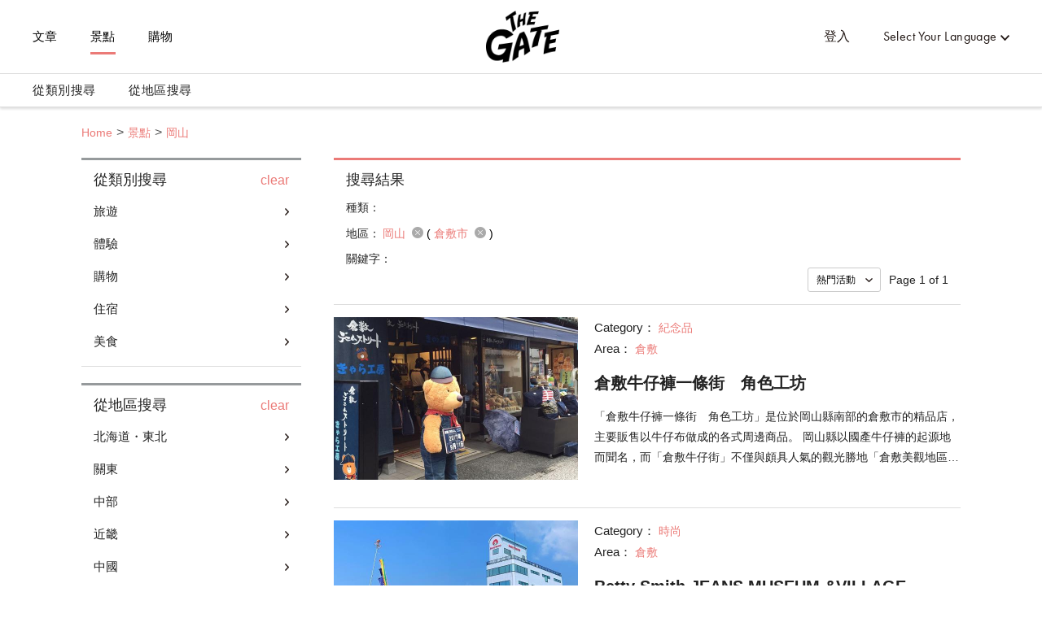

--- FILE ---
content_type: text/html; charset=utf-8
request_url: https://thegate12.com/tw/search/spot?areas=%5B1225%5D
body_size: 52630
content:
<!doctype html>
<html data-n-head-ssr>
  <head >
    <meta data-n-head="ssr" charset="utf-8"><meta data-n-head="ssr" name="viewport" content="width=device-width, initial-scale=1"><meta data-n-head="ssr" data-hid="og:site_name" property="og:site_name" content="THE GATE"><meta data-n-head="ssr" data-hid="fb:app_id" property="fb:app_id" content="929009083914407"><meta data-n-head="ssr" data-hid="twitter:card" property="twitter:card" content="summary_large_image"><meta data-n-head="ssr" data-hid="twitter:site:id" property="twitter:site:id" content="@TheGateJapan"><meta data-n-head="ssr" data-hid="twitter:creator" property="twitter:creator" content="@TheGateJapan"><meta data-n-head="ssr" data-hid="description" name="description" content="岡山(倉敷市)的景點一覽頁面。THE GATE是專注於發佈日本旅遊觀光信息的網站媒體，提供獨家收集的關於岡山(倉敷市)的觀光地信息。無論是經典打卡地，還是小眾景點，我們向您全方位介紹日本各地魅力觀光地。在這裡，您可以輕鬆獲取景點地址・電話號碼以及交通方式等有用的觀光信息。(第1頁)"><meta data-n-head="ssr" data-hid="keywords" name="keywords" content="THE GATE,日本,旅遊,旅行,觀光,旅途,信息,情況,資訊,情報,消息,觀光,觀遊,經驗,購物,美食,住宿,訪問日本,行程,岡山,倉敷市"><meta data-n-head="ssr" data-hid="og:type" property="og:type" content="article"><meta data-n-head="ssr" data-hid="og:url" property="og:url" content="https://thegate12.com/tw/search/spot"><meta data-n-head="ssr" data-hid="og:title" property="og:title" content="景點信息"><meta data-n-head="ssr" data-hid="og:description" property="og:description" content="THE GATE是專注於日本觀光資訊的旅遊媒體，您可以在這裡看到獨一無二的原創文章。THE GATE介紹了日本全国各地的旅遊資訊及其魅力，不管是關於觀光，體驗還是購物，亦或是美食與住宿，您都可以在這裡找到相關資訊。您也可以保存您心愛的介紹文章。"><meta data-n-head="ssr" data-hid="og:image" property="og:image" content="/static/og/top/top_img.jpg"><title>岡山(倉敷市)景點一覽(第1頁)｜THE GATE｜日本旅遊觀光雜誌・提供觀光旅遊信息</title><link data-n-head="ssr" rel="shortcut icon" href="/favicon/favicon.ico" type="image/ico"><link data-n-head="ssr" rel="apple-touch-icon" href="/favicon/apple-touch-icon16px.png" size="16x16" type="image/png"><link data-n-head="ssr" rel="apple-touch-icon" href="/favicon/apple-touch-icon32px.png" size="32x32" type="image/png"><link data-n-head="ssr" rel="apple-touch-icon" href="/favicon/apple-touch-icon64px.png" size="64x64" type="image/png"><link data-n-head="ssr" rel="apple-touch-icon" href="/favicon/apple-touch-icon180px.png" size="180x180" type="image/png"><link data-n-head="ssr" rel="canonical" href="https://thegate12.com/tw/search/spot?areas=%5B1225%5D"><script data-n-head="ssr" src="https://use.typekit.net/ggo7hpv.js"></script><script data-n-head="ssr" data-hid="google-ad-manager" src="https://securepubads.g.doubleclick.net/tag/js/gpt.js" async></script><script data-n-head="ssr" type="text/javascript">/*<![CDATA[*/(function(w,d,s,l,i){w[l]=w[l]||[];w[l].push({'gtm.start':new Date().getTime(),event:'gtm.js'});var f=d.getElementsByTagName(s)[0],j=d.createElement(s),dl=l!='dataLayer'?'&l='+l:'';j.async=true;j.src='https://www.googletagmanager.com/gtm.js?id='+i+dl;f.parentNode.insertBefore(j,f);})(window,document,'script','dataLayer','GTM-T4DPDTD');/*]]>*/</script><link rel="preload" href="/_nuxt/6c9f598.js" as="script"><link rel="preload" href="/_nuxt/317870f.js" as="script"><link rel="preload" href="/_nuxt/1d6d677.js" as="script"><link rel="preload" href="/_nuxt/css/befde75.css" as="style"><link rel="preload" href="/_nuxt/d984509.js" as="script"><link rel="preload" href="/_nuxt/5e283a0.js" as="script"><link rel="preload" href="/_nuxt/43800c1.js" as="script"><link rel="preload" href="/_nuxt/css/02acd89.css" as="style"><link rel="preload" href="/_nuxt/e6cc133.js" as="script"><link rel="stylesheet" href="/_nuxt/css/befde75.css"><link rel="stylesheet" href="/_nuxt/css/02acd89.css">
  </head>
  <body >
    <div data-server-rendered="true" id="__nuxt"><!----><div id="__layout"><div class="l-global tw"><!----> <header class="l-header under-layer-header" data-v-ea04061a><!----> <nav class="header-nav" data-v-ea04061a><ul class="header-menu left" data-v-ea04061a><li class="menu-list" data-v-ea04061a><a href="/tw/article" data-v-ea04061a>文章</a></li> <li class="menu-list" data-v-ea04061a><a href="/tw/spot" class="active" data-v-ea04061a>景點</a></li> <li class="menu-list" data-v-ea04061a><a href="https://japanmania.shop/?referrer=thegate" target="_blank" rel="noopener noreferrer" data-v-ea04061a>購物</a></li></ul> <ul class="header-menu right" data-v-ea04061a><li class="menu-list sign-in" style="display:;" data-v-ea04061a><a data-v-ea04061a>登入</a></li> <li class="menu-list mypage black" style="display:none;" data-v-ea04061a><a class="icon-link hover-link" data-v-ea04061a>mypage</a> <ul class="hover-menu-wrap" data-v-ea04061a><li class="hover-menu-list box-shadow" data-v-ea04061a><a href="/tw/settings" class="hover-menu-text" data-v-ea04061a>頁面設定</a></li> <li class="hover-menu-list box-shadow" data-v-ea04061a><a class="hover-menu-text" data-v-ea04061a>登出</a></li></ul> <!----></li> <li class="menu-list language black" data-v-ea04061a><a class="hover-link" data-v-ea04061a>Select Your Language</a> <ul class="hover-menu-wrap" data-v-ea04061a><li class="hover-menu-list box-shadow" data-v-ea04061a><a class="hover-menu-text" data-v-ea04061a>日本語</a></li><li class="hover-menu-list box-shadow" data-v-ea04061a><a class="hover-menu-text" data-v-ea04061a>English</a></li><li class="hover-menu-list box-shadow" data-v-ea04061a><a class="hover-menu-text" data-v-ea04061a>中文繁體</a></li><li class="hover-menu-list box-shadow" data-v-ea04061a><a class="hover-menu-text" data-v-ea04061a>中文简体</a></li><li class="hover-menu-list box-shadow" data-v-ea04061a><a class="hover-menu-text" data-v-ea04061a>한국어</a></li><li class="hover-menu-list box-shadow" data-v-ea04061a><a class="hover-menu-text" data-v-ea04061a>Français</a></li><li class="hover-menu-list box-shadow" data-v-ea04061a><a class="hover-menu-text" data-v-ea04061a>Bahasa Indonesia</a></li></ul></li></ul> <!----> <a href="/tw/" class="site-logo under-layer" data-v-ea04061a><!----> <h1 data-v-ea04061a>THE GATE</h1></a></nav> <nav class="header-second-nav shadowActive" data-v-ea04061a><ul class="second-menu" data-v-ea04061a><li class="second-menu-list category" data-v-ea04061a><a class="menu-link category-link" data-v-ea04061a>從類別搜尋<span class="triangle-nav" data-v-ea04061a></span></a></li> <li class="second-menu-list area" data-v-ea04061a><a class="menu-link area-link" data-v-ea04061a>從地區搜尋<span class="triangle-nav" data-v-ea04061a></span></a></li></ul></nav> <nav class="sp-header-nav back-white" data-v-ea04061a><a href="/tw/" class="site-logo" data-v-ea04061a><p style="display:;" data-v-ea04061a>THE GATE</p></a></nav> <div class="sp-menu" data-v-ea04061a><dl data-v-ea04061a><dt class="menu-title" data-v-ea04061a>Contents</dt> <dd class="menu-list" data-v-ea04061a><a href="/tw/article" data-v-ea04061a>文章</a></dd> <dd class="menu-list" data-v-ea04061a><a href="/tw/spot" data-v-ea04061a>景點</a></dd></dl> <dl data-v-ea04061a><dt class="menu-title" data-v-ea04061a>My Page</dt> <dd class="menu-list" style="display:;" data-v-ea04061a><a data-v-ea04061a>登入</a></dd> <dd class="menu-list" style="display:none;" data-v-ea04061a><a href="/tw/settings" data-v-ea04061a>頁面設定</a></dd> <dd class="menu-list" style="display:none;" data-v-ea04061a><a data-v-ea04061a>登出</a></dd></dl> <dl data-v-ea04061a><dt class="menu-title" data-v-ea04061a>Language</dt> <dd class="menu-list language" data-v-ea04061a><select class="language-select" data-v-ea04061a><option value="jp" data-v-ea04061a>日本語</option><option value="us" data-v-ea04061a>English</option><option selected="selected" value="tw" data-v-ea04061a>中文繁體</option><option value="cn" data-v-ea04061a>中文简体</option><option value="kr" data-v-ea04061a>한국어</option><option value="fr" data-v-ea04061a>Français</option><option value="id" data-v-ea04061a>Bahasa Indonesia</option></select></dd></dl> <ul class="other-menu-wrap" data-v-ea04061a><li class="other-menu-list" data-v-ea04061a><a href="/tw/about" data-v-ea04061a>About</a></li> <li class="other-menu-list" data-v-ea04061a><a href="/tw/privacypolicy" data-v-ea04061a>Privacy Policy</a></li> <li class="other-menu-list" data-v-ea04061a><a href="/tw/terms" data-v-ea04061a>Terms of Service</a></li> <li class="other-menu-list" data-v-ea04061a><a href="/tw/company" data-v-ea04061a>Company Profile</a></li> <li class="other-menu-list" data-v-ea04061a><a href="/tw/faq" data-v-ea04061a>FAQ</a></li> <li class="other-menu-list" data-v-ea04061a><a href="/tw/contact" data-v-ea04061a>Contact</a></li></ul> <a href="https://japanmania.shop/?referrer=thegate" target="_blank" rel="noopener noreferrer" class="japan-ania-humburger" data-v-ea04061a><img src="/_nuxt/img/japan_ania_banner_humburger.358d7ca.png" data-v-ea04061a></a></div> <div class="menu-trigger-box" data-v-ea04061a></div> <a class="menu-trigger back-white" data-v-ea04061a><span data-v-ea04061a></span> <span data-v-ea04061a></span> <span data-v-ea04061a></span></a> <!----> <div class="second-menu-contents category-contents" data-v-ea04061a><div class="second-contents-inner" data-v-ea04061a><ul class="second-menu-wrap" data-v-ea04061a><li class="second-menu-list" data-v-ea04061a><a class="active" data-v-ea04061a>旅遊</a></li><li class="second-menu-list" data-v-ea04061a><a data-v-ea04061a>體驗</a></li><li class="second-menu-list" data-v-ea04061a><a data-v-ea04061a>購物</a></li><li class="second-menu-list" data-v-ea04061a><a data-v-ea04061a>住宿</a></li><li class="second-menu-list" data-v-ea04061a><a data-v-ea04061a>美食</a></li></ul> <div class="second-menu-middle" style="display:;" data-v-ea04061a><div data-v-ea04061a><dl class="second-menu-middle-wrap" data-v-ea04061a><dd data-v-ea04061a><a href="/tw/search/spot?categories=%5B1%5D" data-v-ea04061a>寺廟</a></dd><dd data-v-ea04061a><a href="/tw/search/spot?categories=%5B2%5D" data-v-ea04061a>博物館・美術館</a></dd><dd data-v-ea04061a><a href="/tw/search/spot?categories=%5B3%5D" data-v-ea04061a>主題公園</a></dd><dd data-v-ea04061a><a href="/tw/search/spot?categories=%5B4%5D" data-v-ea04061a>公園・花園</a></dd><dd data-v-ea04061a><a href="/tw/search/spot?categories=%5B5%5D" data-v-ea04061a>自然</a></dd><dd data-v-ea04061a><a href="/tw/search/spot?categories=%5B6%5D" data-v-ea04061a>溫泉</a></dd><dd data-v-ea04061a><a href="/tw/search/spot?categories=%5B7%5D" data-v-ea04061a>參觀</a></dd><!----><!----><!----></dl> <dl class="second-menu-middle-wrap second-menu-middle-center" data-v-ea04061a><!----><!----><!----><!----><!----><!----><!----><dd data-v-ea04061a><a href="/tw/search/spot?categories=%5B8%5D" data-v-ea04061a>美容・健康</a></dd><dd data-v-ea04061a><a href="/tw/search/spot?categories=%5B9%5D" data-v-ea04061a>歷史</a></dd><dd data-v-ea04061a><a href="/tw/search/spot?categories=%5B10%5D" data-v-ea04061a>其他</a></dd></dl> <!----> <!----></div></div><div class="second-menu-middle" style="display:none;" data-v-ea04061a><div data-v-ea04061a><dl class="second-menu-middle-wrap" data-v-ea04061a><dd data-v-ea04061a><a href="/tw/search/spot?categories=%5B11%5D" data-v-ea04061a>雪上活動</a></dd><dd data-v-ea04061a><a href="/tw/search/spot?categories=%5B12%5D" data-v-ea04061a>水上活動</a></dd><dd data-v-ea04061a><a href="/tw/search/spot?categories=%5B13%5D" data-v-ea04061a>文化</a></dd><dd data-v-ea04061a><a href="/tw/search/spot?categories=%5B14%5D" data-v-ea04061a>娛樂</a></dd><dd data-v-ea04061a><a href="/tw/search/spot?categories=%5B15%5D" data-v-ea04061a>體育設施</a></dd><dd data-v-ea04061a><a href="/tw/search/spot?categories=%5B16%5D" data-v-ea04061a>戶外設施</a></dd><dd data-v-ea04061a><a href="/tw/search/spot?categories=%5B17%5D" data-v-ea04061a>其他</a></dd></dl> <!----> <!----> <!----></div></div><div class="second-menu-middle" style="display:none;" data-v-ea04061a><div data-v-ea04061a><dl class="second-menu-middle-wrap" data-v-ea04061a><dd data-v-ea04061a><a href="/tw/search/spot?categories=%5B18%5D" data-v-ea04061a>時尚</a></dd><dd data-v-ea04061a><a href="/tw/search/spot?categories=%5B19%5D" data-v-ea04061a>化妝品・藥妝店</a></dd><dd data-v-ea04061a><a href="/tw/search/spot?categories=%5B20%5D" data-v-ea04061a>商業設施</a></dd><dd data-v-ea04061a><a href="/tw/search/spot?categories=%5B21%5D" data-v-ea04061a>電器</a></dd><dd data-v-ea04061a><a href="/tw/search/spot?categories=%5B22%5D" data-v-ea04061a>遊戲・玩具</a></dd><dd data-v-ea04061a><a href="/tw/search/spot?categories=%5B23%5D" data-v-ea04061a>紀念品</a></dd><dd data-v-ea04061a><a href="/tw/search/spot?categories=%5B24%5D" data-v-ea04061a>雜貨</a></dd><!----></dl> <dl class="second-menu-middle-wrap second-menu-middle-center" data-v-ea04061a><!----><!----><!----><!----><!----><!----><!----><dd data-v-ea04061a><a href="/tw/search/spot?categories=%5B25%5D" data-v-ea04061a>其他</a></dd></dl> <!----> <!----></div></div><div class="second-menu-middle" style="display:none;" data-v-ea04061a><div data-v-ea04061a><dl class="second-menu-middle-wrap" data-v-ea04061a><dd data-v-ea04061a><a href="/tw/search/spot?categories=%5B26%5D" data-v-ea04061a>酒店</a></dd><dd data-v-ea04061a><a href="/tw/search/spot?categories=%5B27%5D" data-v-ea04061a>日式旅館</a></dd><dd data-v-ea04061a><a href="/tw/search/spot?categories=%5B28%5D" data-v-ea04061a>日式民宿</a></dd><dd data-v-ea04061a><a href="/tw/search/spot?categories=%5B29%5D" data-v-ea04061a>西式民宿・山林小屋酒店</a></dd><dd data-v-ea04061a><a href="/tw/search/spot?categories=%5B30%5D" data-v-ea04061a>其他</a></dd></dl> <!----> <!----> <!----></div></div><div class="second-menu-middle" style="display:none;" data-v-ea04061a><div data-v-ea04061a><dl class="second-menu-middle-wrap" data-v-ea04061a><dd data-v-ea04061a><a href="/tw/search/spot?categories=%5B31%5D" data-v-ea04061a>壽司・海鮮</a></dd><dd data-v-ea04061a><a href="/tw/search/spot?categories=%5B32%5D" data-v-ea04061a>麵條</a></dd><dd data-v-ea04061a><a href="/tw/search/spot?categories=%5B33%5D" data-v-ea04061a>肉料理</a></dd><dd data-v-ea04061a><a href="/tw/search/spot?categories=%5B35%5D" data-v-ea04061a>素食</a></dd><dd data-v-ea04061a><a href="/tw/search/spot?categories=%5B36%5D" data-v-ea04061a>其他日本餐</a></dd><dd data-v-ea04061a><a href="/tw/search/spot?categories=%5B40%5D" data-v-ea04061a>其他西餐</a></dd><dd data-v-ea04061a><a href="/tw/search/spot?categories=%5B42%5D" data-v-ea04061a>居酒屋・酒吧</a></dd><!----><!----><!----></dl> <dl class="second-menu-middle-wrap second-menu-middle-center" data-v-ea04061a><!----><!----><!----><!----><!----><!----><!----><dd data-v-ea04061a><a href="/tw/search/spot?categories=%5B43%5D" data-v-ea04061a>咖啡館・甜點店</a></dd><dd data-v-ea04061a><a href="/tw/search/spot?categories=%5B44%5D" data-v-ea04061a>麵包</a></dd><dd data-v-ea04061a><a href="/tw/search/spot?categories=%5B45%5D" data-v-ea04061a>其他</a></dd></dl> <!----> <!----></div></div></div></div> <div class="second-menu-contents area-contents" data-v-ea04061a><div class="second-contents-inner" data-v-ea04061a><ul class="second-menu-wrap second-large-wrap" data-v-ea04061a><li class="second-menu-list" data-v-ea04061a><a class="active" data-v-ea04061a>北海道・東北</a></li><li class="second-menu-list" data-v-ea04061a><a data-v-ea04061a>關東</a></li><li class="second-menu-list" data-v-ea04061a><a data-v-ea04061a>中部</a></li><li class="second-menu-list" data-v-ea04061a><a data-v-ea04061a>近畿</a></li><li class="second-menu-list" data-v-ea04061a><a data-v-ea04061a>中國</a></li><li class="second-menu-list" data-v-ea04061a><a data-v-ea04061a>四國</a></li><li class="second-menu-list" data-v-ea04061a><a data-v-ea04061a>九州・沖繩</a></li></ul> <ul class="second-menu-wrap" style="display:;" data-v-ea04061a><li class="second-menu-list" data-v-ea04061a><a href="/tw/search/spot?areas=%5B1,2,3,4,5,6,7,9,10,11,12,13,14%5D" class="active" data-v-ea04061a>北海道</a></li><li class="second-menu-list" data-v-ea04061a><a href="/tw/search/spot?areas=%5B16,17,18,19,20,22%5D" data-v-ea04061a>青森</a></li><li class="second-menu-list" data-v-ea04061a><a href="/tw/search/spot?areas=%5B31,33%5D" data-v-ea04061a>岩手</a></li><li class="second-menu-list" data-v-ea04061a><a href="/tw/search/spot?areas=%5B41,43,44,45%5D" data-v-ea04061a>宮城</a></li><li class="second-menu-list" data-v-ea04061a><a href="/tw/search/spot?areas=%5B23,24,25,26,27,28%5D" data-v-ea04061a>秋田</a></li><li class="second-menu-list" data-v-ea04061a><a href="/tw/search/spot?areas=%5B34,35,37,38,39%5D" data-v-ea04061a>山形</a></li><li class="second-menu-list" data-v-ea04061a><a href="/tw/search/spot?areas=%5B46,47,48,49,51%5D" data-v-ea04061a>福島</a></li></ul><ul class="second-menu-wrap" style="display:none;" data-v-ea04061a><li class="second-menu-list" data-v-ea04061a><a href="/tw/search/spot?areas=%5B59,60,61,62,63,64%5D" class="active" data-v-ea04061a>茨城</a></li><li class="second-menu-list" data-v-ea04061a><a href="/tw/search/spot?areas=%5B53,54,57,58%5D" data-v-ea04061a>栃木</a></li><li class="second-menu-list" data-v-ea04061a><a href="/tw/search/spot?areas=%5B66,67,68,71,72,73,74%5D" data-v-ea04061a>群馬</a></li><li class="second-menu-list" data-v-ea04061a><a href="/tw/search/spot?areas=%5B81,82,83,84,86,87,88%5D" data-v-ea04061a>埼玉</a></li><li class="second-menu-list" data-v-ea04061a><a href="/tw/search/spot?areas=%5B77,78,80%5D" data-v-ea04061a>千葉</a></li><li class="second-menu-list" data-v-ea04061a><a href="/tw/search/spot?areas=%5B97,98,99,100,101,102,103,104,105,107,108,109,110,111,112,113,114,115,116,117,118,119,120,121,123,124,126,127%5D" data-v-ea04061a>東京</a></li><li class="second-menu-list" data-v-ea04061a><a href="/tw/search/spot?areas=%5B89,90,91,93,95%5D" data-v-ea04061a>神奈川</a></li></ul><ul class="second-menu-wrap" style="display:none;" data-v-ea04061a><li class="second-menu-list" data-v-ea04061a><a href="/tw/search/spot?areas=%5B128,129,130,131,132,133,134%5D" class="active" data-v-ea04061a>新潟</a></li><li class="second-menu-list" data-v-ea04061a><a href="/tw/search/spot?areas=%5B135,136,138,139%5D" data-v-ea04061a>富山</a></li><li class="second-menu-list" data-v-ea04061a><a href="/tw/search/spot?areas=%5B140,141,142,143,144%5D" data-v-ea04061a>石川</a></li><li class="second-menu-list" data-v-ea04061a><a href="/tw/search/spot?areas=%5B146,147,149%5D" data-v-ea04061a>福井</a></li><li class="second-menu-list" data-v-ea04061a><a href="/tw/search/spot?areas=%5B151,153,154,155%5D" data-v-ea04061a>山梨</a></li><li class="second-menu-list" data-v-ea04061a><a href="/tw/search/spot?areas=%5B168,169,171,172,173,174,175,176,177,178%5D" data-v-ea04061a>長野</a></li><li class="second-menu-list" data-v-ea04061a><a href="/tw/search/spot?areas=%5B159,160,162,163%5D" data-v-ea04061a>岐阜</a></li><li class="second-menu-list" data-v-ea04061a><a href="/tw/search/spot?areas=%5B181,182,183,184,185,186,187,188%5D" data-v-ea04061a>靜岡</a></li><li class="second-menu-list" data-v-ea04061a><a href="/tw/search/spot?areas=%5B189,190,191,192,193,194,195,196,197,199%5D" data-v-ea04061a>愛知</a></li></ul><ul class="second-menu-wrap" style="display:none;" data-v-ea04061a><li class="second-menu-list" data-v-ea04061a><a href="/tw/search/spot?areas=%5B221,222,223,224,225%5D" class="active" data-v-ea04061a>三重</a></li><li class="second-menu-list" data-v-ea04061a><a href="/tw/search/spot?areas=%5B226,227,228,229,230%5D" data-v-ea04061a>滋賀</a></li><li class="second-menu-list" data-v-ea04061a><a href="/tw/search/spot?areas=%5B200,201,202,203,204%5D" data-v-ea04061a>京都</a></li><li class="second-menu-list" data-v-ea04061a><a href="/tw/search/spot?areas=%5B211,212,213,214,215,218%5D" data-v-ea04061a>大阪</a></li><li class="second-menu-list" data-v-ea04061a><a href="/tw/search/spot?areas=%5B238,239,240,243,244%5D" data-v-ea04061a>兵庫</a></li><li class="second-menu-list" data-v-ea04061a><a href="/tw/search/spot?areas=%5B1168,1184,1186%5D" data-v-ea04061a>奈良</a></li><li class="second-menu-list" data-v-ea04061a><a href="/tw/search/spot?areas=%5B232,233,234,235,237%5D" data-v-ea04061a>和歌山</a></li></ul><ul class="second-menu-wrap" style="display:none;" data-v-ea04061a><li class="second-menu-list" data-v-ea04061a><a href="/tw/search/spot?areas=%5B251,252%5D" class="active" data-v-ea04061a>鳥取</a></li><li class="second-menu-list" data-v-ea04061a><a href="/tw/search/spot?areas=%5B255,257,258%5D" data-v-ea04061a>島根</a></li><li class="second-menu-list" data-v-ea04061a><a href="/tw/search/spot?areas=%5B264,266%5D" data-v-ea04061a>岡山</a></li><li class="second-menu-list" data-v-ea04061a><a href="/tw/search/spot?areas=%5B259,260,261,262,263%5D" data-v-ea04061a>廣島</a></li><li class="second-menu-list" data-v-ea04061a><a href="/tw/search/spot?areas=%5B270,271,272%5D" data-v-ea04061a>山口</a></li></ul><ul class="second-menu-wrap" style="display:none;" data-v-ea04061a><li class="second-menu-list" data-v-ea04061a><a href="/tw/search/spot?areas=%5B273,274%5D" class="active" data-v-ea04061a>德島</a></li><li class="second-menu-list" data-v-ea04061a><a href="/tw/search/spot?areas=%5B275,276,277%5D" data-v-ea04061a>香川</a></li><li class="second-menu-list" data-v-ea04061a><a href="/tw/search/spot?areas=%5B278,279,280%5D" data-v-ea04061a>愛媛</a></li><li class="second-menu-list" data-v-ea04061a><a href="/tw/search/spot?areas=%5B283,285%5D" data-v-ea04061a>高知</a></li></ul><ul class="second-menu-wrap" style="display:none;" data-v-ea04061a><li class="second-menu-list" data-v-ea04061a><a href="/tw/search/spot?areas=%5B290,291,292,293,294,295,296%5D" class="active" data-v-ea04061a>福岡</a></li><li class="second-menu-list" data-v-ea04061a><a href="/tw/search/spot?areas=%5B297,298,299,300,301%5D" data-v-ea04061a>佐賀</a></li><li class="second-menu-list" data-v-ea04061a><a href="/tw/search/spot?areas=%5B303,304,305%5D" data-v-ea04061a>長崎</a></li><li class="second-menu-list" data-v-ea04061a><a href="/tw/search/spot?areas=%5B318,320%5D" data-v-ea04061a>熊本</a></li><li class="second-menu-list" data-v-ea04061a><a href="/tw/search/spot?areas=%5B310,311,312,314%5D" data-v-ea04061a>大分</a></li><li class="second-menu-list" data-v-ea04061a><a href="/tw/search/spot?areas=%5B322,323,324,325,326%5D" data-v-ea04061a>宮崎</a></li><li class="second-menu-list" data-v-ea04061a><a href="/tw/search/spot?areas=%5B327,328,329,330,333%5D" data-v-ea04061a>鹿兒島</a></li><li class="second-menu-list" data-v-ea04061a><a href="/tw/search/spot?areas=%5B334,335,336,337%5D" data-v-ea04061a>沖繩</a></li></ul> <div class="second-menu-middle" style="display:;" data-v-ea04061a><div style="display:;" data-v-ea04061a><div data-v-ea04061a><dl class="second-menu-middle-wrap" data-v-ea04061a><dt data-v-ea04061a>Areas in 北海道</dt> <dd data-v-ea04061a><a href="/tw/search/spot?areas=%5B1%5D" data-v-ea04061a>札幌市（定山溪溫泉）</a></dd><dd data-v-ea04061a><a href="/tw/search/spot?areas=%5B2%5D" data-v-ea04061a>函館・大沼</a></dd><dd data-v-ea04061a><a href="/tw/search/spot?areas=%5B3%5D" data-v-ea04061a>新雪谷・留壽都</a></dd><dd data-v-ea04061a><a href="/tw/search/spot?areas=%5B4%5D" data-v-ea04061a>洞爺湖・登別</a></dd><dd data-v-ea04061a><a href="/tw/search/spot?areas=%5B5%5D" data-v-ea04061a>富良野・美瑛</a></dd><dd data-v-ea04061a><a href="/tw/search/spot?areas=%5B6%5D" data-v-ea04061a>Tomamu</a></dd><dd data-v-ea04061a><a href="/tw/search/spot?areas=%5B7%5D" data-v-ea04061a>旭川（旭山動物園）</a></dd><!----><!----><!----><!----><!----><!----></dl> <dl class="second-menu-middle-wrap second-menu-middle-center" data-v-ea04061a><dt data-v-ea04061a>Cities in 北海道</dt> <dd data-v-ea04061a><a href="/tw/search/spot?areas=%5B339%5D" data-v-ea04061a>札幌市</a></dd><dd data-v-ea04061a><a href="/tw/search/spot?areas=%5B340%5D" data-v-ea04061a>函館市</a></dd><dd data-v-ea04061a><a href="/tw/search/spot?areas=%5B341%5D" data-v-ea04061a>小樽市</a></dd><dd data-v-ea04061a><a href="/tw/search/spot?areas=%5B343%5D" data-v-ea04061a>室蘭市</a></dd><dd data-v-ea04061a><a href="/tw/search/spot?areas=%5B344%5D" data-v-ea04061a>釧路市</a></dd><dd data-v-ea04061a><a href="/tw/search/spot?areas=%5B345%5D" data-v-ea04061a>帶廣市</a></dd><dd data-v-ea04061a><a href="/tw/search/spot?areas=%5B349%5D" data-v-ea04061a>網走市</a></dd><!----><!----><!----><!----><!----><!----><!----><!----><!----></dl> <dl class="second-menu-middle-wrap second-menu-middle-right" data-v-ea04061a><!----><!----><!----><!----><!----><!----><!----><dd data-v-ea04061a><a href="/tw/search/spot?areas=%5B354%5D" data-v-ea04061a>芦别市</a></dd><dd data-v-ea04061a><a href="/tw/search/spot?areas=%5B357%5D" data-v-ea04061a>紋別市</a></dd><dd data-v-ea04061a><a href="/tw/search/spot?areas=%5B362%5D" data-v-ea04061a>千歲市</a></dd><dd data-v-ea04061a><a href="/tw/search/spot?areas=%5B366%5D" data-v-ea04061a>深川市</a></dd><dd data-v-ea04061a><a href="/tw/search/spot?areas=%5B367%5D" data-v-ea04061a>富良野市</a></dd><dd data-v-ea04061a><a href="/tw/search/spot?areas=%5B388%5D" data-v-ea04061a>虻田郡</a></dd><dd data-v-ea04061a><a href="/tw/search/spot?areas=%5B389%5D" data-v-ea04061a>岩內郡</a></dd><!----><!----></dl> <a href="/tw/search/spot/?prefectures=%5B1%5D" class="see-all" data-v-ea04061a>&gt; See all areas</a></div> <!----> <!----></div><div style="display:none;" data-v-ea04061a><div data-v-ea04061a><dl class="second-menu-middle-wrap" data-v-ea04061a><dt data-v-ea04061a>Areas in 青森</dt> <dd data-v-ea04061a><a href="/tw/search/spot?areas=%5B16%5D" data-v-ea04061a>青森</a></dd><dd data-v-ea04061a><a href="/tw/search/spot?areas=%5B17%5D" data-v-ea04061a>弘前</a></dd><dd data-v-ea04061a><a href="/tw/search/spot?areas=%5B18%5D" data-v-ea04061a>白神山</a></dd><dd data-v-ea04061a><a href="/tw/search/spot?areas=%5B19%5D" data-v-ea04061a>十和田湖・奧入瀨</a></dd><dd data-v-ea04061a><a href="/tw/search/spot?areas=%5B20%5D" data-v-ea04061a>下北半島</a></dd><dd data-v-ea04061a><a href="/tw/search/spot?areas=%5B22%5D" data-v-ea04061a>八戶</a></dd></dl> <dl class="second-menu-middle-wrap second-menu-middle-center" data-v-ea04061a><dt data-v-ea04061a>Cities in 青森</dt> <dd data-v-ea04061a><a href="/tw/search/spot?areas=%5B434%5D" data-v-ea04061a>弘前市</a></dd><dd data-v-ea04061a><a href="/tw/search/spot?areas=%5B435%5D" data-v-ea04061a>八戶市</a></dd><dd data-v-ea04061a><a href="/tw/search/spot?areas=%5B449%5D" data-v-ea04061a>下北郡</a></dd></dl> <!----> <!----></div> <!----> <!----></div><div style="display:none;" data-v-ea04061a><div data-v-ea04061a><dl class="second-menu-middle-wrap" data-v-ea04061a><dt data-v-ea04061a>Areas in 岩手</dt> <dd data-v-ea04061a><a href="/tw/search/spot?areas=%5B31%5D" data-v-ea04061a>奧州・平泉</a></dd><dd data-v-ea04061a><a href="/tw/search/spot?areas=%5B33%5D" data-v-ea04061a>三陸海岸</a></dd></dl> <dl class="second-menu-middle-wrap second-menu-middle-center" data-v-ea04061a><dt data-v-ea04061a>Cities in 岩手</dt> <dd data-v-ea04061a><a href="/tw/search/spot?areas=%5B470%5D" data-v-ea04061a>宮古市</a></dd><dd data-v-ea04061a><a href="/tw/search/spot?areas=%5B476%5D" data-v-ea04061a>一關市</a></dd><dd data-v-ea04061a><a href="/tw/search/spot?areas=%5B487%5D" data-v-ea04061a>西磐井郡</a></dd></dl> <!----> <!----></div> <!----> <!----></div><div style="display:none;" data-v-ea04061a><div data-v-ea04061a><dl class="second-menu-middle-wrap" data-v-ea04061a><dt data-v-ea04061a>Areas in 宮城</dt> <dd data-v-ea04061a><a href="/tw/search/spot?areas=%5B41%5D" data-v-ea04061a>仙台周圍</a></dd><dd data-v-ea04061a><a href="/tw/search/spot?areas=%5B43%5D" data-v-ea04061a>松島・塩竃</a></dd><dd data-v-ea04061a><a href="/tw/search/spot?areas=%5B44%5D" data-v-ea04061a>白石</a></dd><dd data-v-ea04061a><a href="/tw/search/spot?areas=%5B45%5D" data-v-ea04061a>鳴子・大崎</a></dd></dl> <dl class="second-menu-middle-wrap second-menu-middle-center" data-v-ea04061a><dt data-v-ea04061a>Cities in 宮城</dt> <dd data-v-ea04061a><a href="/tw/search/spot?areas=%5B513%5D" data-v-ea04061a>仙台市</a></dd><dd data-v-ea04061a><a href="/tw/search/spot?areas=%5B515%5D" data-v-ea04061a>塩竃市市</a></dd><dd data-v-ea04061a><a href="/tw/search/spot?areas=%5B519%5D" data-v-ea04061a>角田市</a></dd><dd data-v-ea04061a><a href="/tw/search/spot?areas=%5B522%5D" data-v-ea04061a>登米市</a></dd><dd data-v-ea04061a><a href="/tw/search/spot?areas=%5B525%5D" data-v-ea04061a>大崎市</a></dd><dd data-v-ea04061a><a href="/tw/search/spot?areas=%5B526%5D" data-v-ea04061a>刈田郡</a></dd><dd data-v-ea04061a><a href="/tw/search/spot?areas=%5B530%5D" data-v-ea04061a>宮城郡</a></dd></dl> <!----> <!----></div> <!----> <!----></div><div style="display:none;" data-v-ea04061a><div data-v-ea04061a><dl class="second-menu-middle-wrap" data-v-ea04061a><dt data-v-ea04061a>Areas in 秋田</dt> <dd data-v-ea04061a><a href="/tw/search/spot?areas=%5B23%5D" data-v-ea04061a>秋田中心地區</a></dd><dd data-v-ea04061a><a href="/tw/search/spot?areas=%5B24%5D" data-v-ea04061a>白神山</a></dd><dd data-v-ea04061a><a href="/tw/search/spot?areas=%5B25%5D" data-v-ea04061a>角館・大曲</a></dd><dd data-v-ea04061a><a href="/tw/search/spot?areas=%5B26%5D" data-v-ea04061a>橫手・湯澤</a></dd><dd data-v-ea04061a><a href="/tw/search/spot?areas=%5B27%5D" data-v-ea04061a>奧加半島</a></dd><dd data-v-ea04061a><a href="/tw/search/spot?areas=%5B28%5D" data-v-ea04061a>大館・鹿角</a></dd></dl> <dl class="second-menu-middle-wrap second-menu-middle-center" data-v-ea04061a><dt data-v-ea04061a>Cities in 秋田</dt> <dd data-v-ea04061a><a href="/tw/search/spot?areas=%5B453%5D" data-v-ea04061a>大館市</a></dd><dd data-v-ea04061a><a href="/tw/search/spot?areas=%5B459%5D" data-v-ea04061a>大仙市</a></dd><dd data-v-ea04061a><a href="/tw/search/spot?areas=%5B461%5D" data-v-ea04061a>仁賀保市</a></dd><dd data-v-ea04061a><a href="/tw/search/spot?areas=%5B462%5D" data-v-ea04061a>仙北市</a></dd><dd data-v-ea04061a><a href="/tw/search/spot?areas=%5B465%5D" data-v-ea04061a>山本郡</a></dd><dd data-v-ea04061a><a href="/tw/search/spot?areas=%5B467%5D" data-v-ea04061a>仙北郡</a></dd></dl> <!----> <!----></div> <!----> <!----></div><div style="display:none;" data-v-ea04061a><div data-v-ea04061a><dl class="second-menu-middle-wrap" data-v-ea04061a><dt data-v-ea04061a>Areas in 山形</dt> <dd data-v-ea04061a><a href="/tw/search/spot?areas=%5B34%5D" data-v-ea04061a>山形中心地區</a></dd><dd data-v-ea04061a><a href="/tw/search/spot?areas=%5B35%5D" data-v-ea04061a>藏王溫泉</a></dd><dd data-v-ea04061a><a href="/tw/search/spot?areas=%5B37%5D" data-v-ea04061a>最上川</a></dd><dd data-v-ea04061a><a href="/tw/search/spot?areas=%5B38%5D" data-v-ea04061a>米澤・岡山</a></dd><dd data-v-ea04061a><a href="/tw/search/spot?areas=%5B39%5D" data-v-ea04061a>酒田・鶴岡</a></dd></dl> <dl class="second-menu-middle-wrap second-menu-middle-center" data-v-ea04061a><dt data-v-ea04061a>Cities in 山形</dt> <dd data-v-ea04061a><a href="/tw/search/spot?areas=%5B493%5D" data-v-ea04061a>米澤市</a></dd><dd data-v-ea04061a><a href="/tw/search/spot?areas=%5B494%5D" data-v-ea04061a>鶴岡市</a></dd><dd data-v-ea04061a><a href="/tw/search/spot?areas=%5B495%5D" data-v-ea04061a>酒田市</a></dd><dd data-v-ea04061a><a href="/tw/search/spot?areas=%5B497%5D" data-v-ea04061a>寒河江市</a></dd><dd data-v-ea04061a><a href="/tw/search/spot?areas=%5B506%5D" data-v-ea04061a>西村山郡</a></dd><dd data-v-ea04061a><a href="/tw/search/spot?areas=%5B508%5D" data-v-ea04061a>最上郡</a></dd><dd data-v-ea04061a><a href="/tw/search/spot?areas=%5B509%5D" data-v-ea04061a>東置賜郡</a></dd><!----></dl> <dl class="second-menu-middle-wrap second-menu-middle-right" data-v-ea04061a><!----><!----><!----><!----><!----><!----><!----><dd data-v-ea04061a><a href="/tw/search/spot?areas=%5B512%5D" data-v-ea04061a>飽海郡</a></dd></dl> <!----></div> <!----> <!----></div><div style="display:none;" data-v-ea04061a><div data-v-ea04061a><dl class="second-menu-middle-wrap" data-v-ea04061a><dt data-v-ea04061a>Areas in 福島</dt> <dd data-v-ea04061a><a href="/tw/search/spot?areas=%5B46%5D" data-v-ea04061a>福島・二本</a></dd><dd data-v-ea04061a><a href="/tw/search/spot?areas=%5B47%5D" data-v-ea04061a>會津若松・喜多方</a></dd><dd data-v-ea04061a><a href="/tw/search/spot?areas=%5B48%5D" data-v-ea04061a>大內宿・只見</a></dd><dd data-v-ea04061a><a href="/tw/search/spot?areas=%5B49%5D" data-v-ea04061a>郡山</a></dd><dd data-v-ea04061a><a href="/tw/search/spot?areas=%5B51%5D" data-v-ea04061a>豬苗代・萬代</a></dd></dl> <dl class="second-menu-middle-wrap second-menu-middle-center" data-v-ea04061a><dt data-v-ea04061a>Cities in 福島</dt> <dd data-v-ea04061a><a href="/tw/search/spot?areas=%5B536%5D" data-v-ea04061a>福島市</a></dd><dd data-v-ea04061a><a href="/tw/search/spot?areas=%5B537%5D" data-v-ea04061a>會津若松市</a></dd><dd data-v-ea04061a><a href="/tw/search/spot?areas=%5B538%5D" data-v-ea04061a>郡山市</a></dd><dd data-v-ea04061a><a href="/tw/search/spot?areas=%5B540%5D" data-v-ea04061a>白河市</a></dd><dd data-v-ea04061a><a href="/tw/search/spot?areas=%5B552%5D" data-v-ea04061a>南會津郡</a></dd><dd data-v-ea04061a><a href="/tw/search/spot?areas=%5B553%5D" data-v-ea04061a>耶麻郡</a></dd></dl> <!----> <!----></div> <!----> <!----></div></div><div class="second-menu-middle" style="display:none;" data-v-ea04061a><div style="display:;" data-v-ea04061a><div data-v-ea04061a><dl class="second-menu-middle-wrap" data-v-ea04061a><dt data-v-ea04061a>Areas in 茨城</dt> <dd data-v-ea04061a><a href="/tw/search/spot?areas=%5B59%5D" data-v-ea04061a>水戶・大洗</a></dd><dd data-v-ea04061a><a href="/tw/search/spot?areas=%5B60%5D" data-v-ea04061a>筑波・牛久</a></dd><dd data-v-ea04061a><a href="/tw/search/spot?areas=%5B61%5D" data-v-ea04061a>常陸那珂</a></dd><dd data-v-ea04061a><a href="/tw/search/spot?areas=%5B62%5D" data-v-ea04061a>霞浦・土浦</a></dd><dd data-v-ea04061a><a href="/tw/search/spot?areas=%5B63%5D" data-v-ea04061a>鹿島</a></dd><dd data-v-ea04061a><a href="/tw/search/spot?areas=%5B64%5D" data-v-ea04061a>北茨城</a></dd></dl> <dl class="second-menu-middle-wrap second-menu-middle-center" data-v-ea04061a><dt data-v-ea04061a>Cities in 茨城</dt> <dd data-v-ea04061a><a href="/tw/search/spot?areas=%5B562%5D" data-v-ea04061a>水戶市</a></dd><dd data-v-ea04061a><a href="/tw/search/spot?areas=%5B579%5D" data-v-ea04061a>鹿島市</a></dd><dd data-v-ea04061a><a href="/tw/search/spot?areas=%5B580%5D" data-v-ea04061a>潮來市</a></dd><dd data-v-ea04061a><a href="/tw/search/spot?areas=%5B588%5D" data-v-ea04061a>櫻川市</a></dd><dd data-v-ea04061a><a href="/tw/search/spot?areas=%5B589%5D" data-v-ea04061a>神棲市</a></dd><dd data-v-ea04061a><a href="/tw/search/spot?areas=%5B594%5D" data-v-ea04061a>東茨城郡</a></dd><dd data-v-ea04061a><a href="/tw/search/spot?areas=%5B596%5D" data-v-ea04061a>久慈郡</a></dd></dl> <!----> <!----></div> <!----> <!----></div><div style="display:none;" data-v-ea04061a><div data-v-ea04061a><dl class="second-menu-middle-wrap" data-v-ea04061a><dt data-v-ea04061a>Areas in 栃木</dt> <dd data-v-ea04061a><a href="/tw/search/spot?areas=%5B53%5D" data-v-ea04061a>那須鹽原</a></dd><dd data-v-ea04061a><a href="/tw/search/spot?areas=%5B54%5D" data-v-ea04061a>日光</a></dd><dd data-v-ea04061a><a href="/tw/search/spot?areas=%5B57%5D" data-v-ea04061a>足利</a></dd><dd data-v-ea04061a><a href="/tw/search/spot?areas=%5B58%5D" data-v-ea04061a>益子</a></dd></dl> <dl class="second-menu-middle-wrap second-menu-middle-center" data-v-ea04061a><dt data-v-ea04061a>Cities in 栃木</dt> <dd data-v-ea04061a><a href="/tw/search/spot?areas=%5B603%5D" data-v-ea04061a>櫪木市</a></dd><dd data-v-ea04061a><a href="/tw/search/spot?areas=%5B604%5D" data-v-ea04061a>佐野市</a></dd><dd data-v-ea04061a><a href="/tw/search/spot?areas=%5B606%5D" data-v-ea04061a>日光市</a></dd><dd data-v-ea04061a><a href="/tw/search/spot?areas=%5B608%5D" data-v-ea04061a>真岡市</a></dd><dd data-v-ea04061a><a href="/tw/search/spot?areas=%5B611%5D" data-v-ea04061a>那須鹽原市</a></dd><dd data-v-ea04061a><a href="/tw/search/spot?areas=%5B616%5D" data-v-ea04061a>芳賀郡</a></dd><dd data-v-ea04061a><a href="/tw/search/spot?areas=%5B619%5D" data-v-ea04061a>那須郡</a></dd></dl> <!----> <!----></div> <!----> <!----></div><div style="display:none;" data-v-ea04061a><div data-v-ea04061a><dl class="second-menu-middle-wrap" data-v-ea04061a><dt data-v-ea04061a>Areas in 群馬</dt> <dd data-v-ea04061a><a href="/tw/search/spot?areas=%5B66%5D" data-v-ea04061a>志摩溫泉</a></dd><dd data-v-ea04061a><a href="/tw/search/spot?areas=%5B67%5D" data-v-ea04061a>前橋・高崎</a></dd><dd data-v-ea04061a><a href="/tw/search/spot?areas=%5B68%5D" data-v-ea04061a>伊香保溫泉</a></dd><dd data-v-ea04061a><a href="/tw/search/spot?areas=%5B71%5D" data-v-ea04061a>草津溫泉</a></dd><dd data-v-ea04061a><a href="/tw/search/spot?areas=%5B72%5D" data-v-ea04061a>尾瀨</a></dd><dd data-v-ea04061a><a href="/tw/search/spot?areas=%5B73%5D" data-v-ea04061a>富岡</a></dd><dd data-v-ea04061a><a href="/tw/search/spot?areas=%5B74%5D" data-v-ea04061a>水上</a></dd></dl> <dl class="second-menu-middle-wrap second-menu-middle-center" data-v-ea04061a><dt data-v-ea04061a>Cities in 群馬</dt> <dd data-v-ea04061a><a href="/tw/search/spot?areas=%5B623%5D" data-v-ea04061a>伊勢崎市</a></dd><dd data-v-ea04061a><a href="/tw/search/spot?areas=%5B628%5D" data-v-ea04061a>藤岡市</a></dd><dd data-v-ea04061a><a href="/tw/search/spot?areas=%5B629%5D" data-v-ea04061a>富岡市</a></dd><dd data-v-ea04061a><a href="/tw/search/spot?areas=%5B630%5D" data-v-ea04061a>安中市</a></dd><dd data-v-ea04061a><a href="/tw/search/spot?areas=%5B631%5D" data-v-ea04061a>綠市</a></dd><dd data-v-ea04061a><a href="/tw/search/spot?areas=%5B634%5D" data-v-ea04061a>甘樂郡</a></dd><dd data-v-ea04061a><a href="/tw/search/spot?areas=%5B635%5D" data-v-ea04061a>吾妻郡</a></dd><!----></dl> <dl class="second-menu-middle-wrap second-menu-middle-right" data-v-ea04061a><!----><!----><!----><!----><!----><!----><!----><dd data-v-ea04061a><a href="/tw/search/spot?areas=%5B636%5D" data-v-ea04061a>利根郡</a></dd></dl> <!----></div> <!----> <!----></div><div style="display:none;" data-v-ea04061a><div data-v-ea04061a><dl class="second-menu-middle-wrap" data-v-ea04061a><dt data-v-ea04061a>Areas in 埼玉</dt> <dd data-v-ea04061a><a href="/tw/search/spot?areas=%5B81%5D" data-v-ea04061a>大宮</a></dd><dd data-v-ea04061a><a href="/tw/search/spot?areas=%5B82%5D" data-v-ea04061a>秩父・長瀞</a></dd><dd data-v-ea04061a><a href="/tw/search/spot?areas=%5B83%5D" data-v-ea04061a>川越</a></dd><dd data-v-ea04061a><a href="/tw/search/spot?areas=%5B84%5D" data-v-ea04061a>西埼玉</a></dd><dd data-v-ea04061a><a href="/tw/search/spot?areas=%5B86%5D" data-v-ea04061a>熊谷</a></dd><dd data-v-ea04061a><a href="/tw/search/spot?areas=%5B87%5D" data-v-ea04061a>埼玉東部</a></dd><dd data-v-ea04061a><a href="/tw/search/spot?areas=%5B88%5D" data-v-ea04061a>飯能</a></dd></dl> <dl class="second-menu-middle-wrap second-menu-middle-center" data-v-ea04061a><dt data-v-ea04061a>Cities in 埼玉</dt> <dd data-v-ea04061a><a href="/tw/search/spot?areas=%5B639%5D" data-v-ea04061a>埼玉市</a></dd><dd data-v-ea04061a><a href="/tw/search/spot?areas=%5B640%5D" data-v-ea04061a>川越市</a></dd><dd data-v-ea04061a><a href="/tw/search/spot?areas=%5B641%5D" data-v-ea04061a>熊谷市</a></dd><dd data-v-ea04061a><a href="/tw/search/spot?areas=%5B644%5D" data-v-ea04061a>秩父市</a></dd><dd data-v-ea04061a><a href="/tw/search/spot?areas=%5B645%5D" data-v-ea04061a>所澤市</a></dd><dd data-v-ea04061a><a href="/tw/search/spot?areas=%5B646%5D" data-v-ea04061a>飯能市</a></dd><dd data-v-ea04061a><a href="/tw/search/spot?areas=%5B652%5D" data-v-ea04061a>羽生市</a></dd><!----><!----><!----><!----><!----></dl> <dl class="second-menu-middle-wrap second-menu-middle-right" data-v-ea04061a><!----><!----><!----><!----><!----><!----><!----><dd data-v-ea04061a><a href="/tw/search/spot?areas=%5B660%5D" data-v-ea04061a>入間市</a></dd><dd data-v-ea04061a><a href="/tw/search/spot?areas=%5B673%5D" data-v-ea04061a>幸手市</a></dd><dd data-v-ea04061a><a href="/tw/search/spot?areas=%5B681%5D" data-v-ea04061a>比企郡</a></dd><dd data-v-ea04061a><a href="/tw/search/spot?areas=%5B682%5D" data-v-ea04061a>秩父郡</a></dd><dd data-v-ea04061a><a href="/tw/search/spot?areas=%5B685%5D" data-v-ea04061a>南崎玉郡</a></dd></dl> <!----></div> <!----> <!----></div><div style="display:none;" data-v-ea04061a><div data-v-ea04061a><dl class="second-menu-middle-wrap" data-v-ea04061a><dt data-v-ea04061a>Areas in 千葉</dt> <dd data-v-ea04061a><a href="/tw/search/spot?areas=%5B77%5D" data-v-ea04061a>成田機場</a></dd><dd data-v-ea04061a><a href="/tw/search/spot?areas=%5B78%5D" data-v-ea04061a>銚子・九十九里</a></dd><dd data-v-ea04061a><a href="/tw/search/spot?areas=%5B80%5D" data-v-ea04061a>房總半島</a></dd></dl> <dl class="second-menu-middle-wrap second-menu-middle-center" data-v-ea04061a><dt data-v-ea04061a>Cities in 千葉</dt> <dd data-v-ea04061a><a href="/tw/search/spot?areas=%5B688%5D" data-v-ea04061a>銚子市</a></dd><dd data-v-ea04061a><a href="/tw/search/spot?areas=%5B691%5D" data-v-ea04061a>館山市</a></dd><dd data-v-ea04061a><a href="/tw/search/spot?areas=%5B692%5D" data-v-ea04061a>木更津市</a></dd><dd data-v-ea04061a><a href="/tw/search/spot?areas=%5B696%5D" data-v-ea04061a>成田市</a></dd><dd data-v-ea04061a><a href="/tw/search/spot?areas=%5B697%5D" data-v-ea04061a>佐倉市</a></dd><dd data-v-ea04061a><a href="/tw/search/spot?areas=%5B706%5D" data-v-ea04061a>鴨川市</a></dd><dd data-v-ea04061a><a href="/tw/search/spot?areas=%5B709%5D" data-v-ea04061a>富津市</a></dd><!----><!----><!----><!----><!----><!----></dl> <dl class="second-menu-middle-wrap second-menu-middle-right" data-v-ea04061a><!----><!----><!----><!----><!----><!----><!----><dd data-v-ea04061a><a href="/tw/search/spot?areas=%5B712%5D" data-v-ea04061a>袖浦市</a></dd><dd data-v-ea04061a><a href="/tw/search/spot?areas=%5B717%5D" data-v-ea04061a>南房總市</a></dd><dd data-v-ea04061a><a href="/tw/search/spot?areas=%5B719%5D" data-v-ea04061a>香取市</a></dd><dd data-v-ea04061a><a href="/tw/search/spot?areas=%5B724%5D" data-v-ea04061a>香取郡</a></dd><dd data-v-ea04061a><a href="/tw/search/spot?areas=%5B727%5D" data-v-ea04061a>夷隅郡</a></dd><dd data-v-ea04061a><a href="/tw/search/spot?areas=%5B728%5D" data-v-ea04061a>安房郡</a></dd></dl> <!----></div> <!----> <!----></div><div style="display:none;" data-v-ea04061a><div data-v-ea04061a><dl class="second-menu-middle-wrap" data-v-ea04061a><dt data-v-ea04061a>Areas in 東京</dt> <dd data-v-ea04061a><a href="/tw/search/spot?areas=%5B97%5D" data-v-ea04061a>新宿</a></dd><dd data-v-ea04061a><a href="/tw/search/spot?areas=%5B98%5D" data-v-ea04061a>澀谷・惠比壽</a></dd><dd data-v-ea04061a><a href="/tw/search/spot?areas=%5B99%5D" data-v-ea04061a>池袋</a></dd><dd data-v-ea04061a><a href="/tw/search/spot?areas=%5B100%5D" data-v-ea04061a>神樂坂</a></dd><dd data-v-ea04061a><a href="/tw/search/spot?areas=%5B101%5D" data-v-ea04061a>巢鴨・駒込</a></dd><dd data-v-ea04061a><a href="/tw/search/spot?areas=%5B102%5D" data-v-ea04061a>丸之內（東京站）</a></dd><dd data-v-ea04061a><a href="/tw/search/spot?areas=%5B103%5D" data-v-ea04061a>秋葉原</a></dd><!----><!----><!----><!----><!----><!----><!----><!----><!----><!----><!----><!----><!----><!----><!----><!----><!----><!----><!----><!----><!----></dl> <dl class="second-menu-middle-wrap second-menu-middle-center" data-v-ea04061a><dt data-v-ea04061a>Cities in 東京</dt> <dd data-v-ea04061a><a href="/tw/search/spot?areas=%5B754%5D" data-v-ea04061a>千代田區</a></dd><dd data-v-ea04061a><a href="/tw/search/spot?areas=%5B755%5D" data-v-ea04061a>中央區</a></dd><dd data-v-ea04061a><a href="/tw/search/spot?areas=%5B756%5D" data-v-ea04061a>港區</a></dd><dd data-v-ea04061a><a href="/tw/search/spot?areas=%5B757%5D" data-v-ea04061a>新宿區</a></dd><dd data-v-ea04061a><a href="/tw/search/spot?areas=%5B758%5D" data-v-ea04061a>文京區</a></dd><dd data-v-ea04061a><a href="/tw/search/spot?areas=%5B759%5D" data-v-ea04061a>台東區</a></dd><dd data-v-ea04061a><a href="/tw/search/spot?areas=%5B760%5D" data-v-ea04061a>墨田區</a></dd><!----><!----><!----><!----><!----><!----><!----><!----><!----><!----><!----><!----><!----><!----><!----><!----><!----><!----><!----><!----><!----><!----><!----><!----><!----><!----><!----><!----><!----></dl> <dl class="second-menu-middle-wrap second-menu-middle-right" data-v-ea04061a><!----><!----><!----><!----><!----><!----><!----><dd data-v-ea04061a><a href="/tw/search/spot?areas=%5B761%5D" data-v-ea04061a>江東區</a></dd><dd data-v-ea04061a><a href="/tw/search/spot?areas=%5B762%5D" data-v-ea04061a>品川區</a></dd><dd data-v-ea04061a><a href="/tw/search/spot?areas=%5B763%5D" data-v-ea04061a>目黑區</a></dd><dd data-v-ea04061a><a href="/tw/search/spot?areas=%5B764%5D" data-v-ea04061a>大田區</a></dd><dd data-v-ea04061a><a href="/tw/search/spot?areas=%5B765%5D" data-v-ea04061a>世田谷區</a></dd><dd data-v-ea04061a><a href="/tw/search/spot?areas=%5B766%5D" data-v-ea04061a>澀谷區</a></dd><dd data-v-ea04061a><a href="/tw/search/spot?areas=%5B768%5D" data-v-ea04061a>杉並區</a></dd><!----><!----><!----><!----><!----><!----><!----><!----><!----><!----><!----><!----><!----><!----><!----><!----><!----><!----><!----><!----><!----><!----></dl> <a href="/tw/search/spot/?prefectures=%5B13%5D" class="see-all" data-v-ea04061a>&gt; See all areas</a></div> <!----> <!----></div><div style="display:none;" data-v-ea04061a><div data-v-ea04061a><dl class="second-menu-middle-wrap" data-v-ea04061a><dt data-v-ea04061a>Areas in 神奈川</dt> <dd data-v-ea04061a><a href="/tw/search/spot?areas=%5B89%5D" data-v-ea04061a>橫濱</a></dd><dd data-v-ea04061a><a href="/tw/search/spot?areas=%5B90%5D" data-v-ea04061a>鎌倉・江之島</a></dd><dd data-v-ea04061a><a href="/tw/search/spot?areas=%5B91%5D" data-v-ea04061a>箱根・小田原</a></dd><dd data-v-ea04061a><a href="/tw/search/spot?areas=%5B93%5D" data-v-ea04061a>湘南</a></dd><dd data-v-ea04061a><a href="/tw/search/spot?areas=%5B95%5D" data-v-ea04061a>相模原</a></dd></dl> <dl class="second-menu-middle-wrap second-menu-middle-center" data-v-ea04061a><dt data-v-ea04061a>Cities in 神奈川</dt> <dd data-v-ea04061a><a href="/tw/search/spot?areas=%5B729%5D" data-v-ea04061a>橫濱市</a></dd><dd data-v-ea04061a><a href="/tw/search/spot?areas=%5B730%5D" data-v-ea04061a>川崎市</a></dd><dd data-v-ea04061a><a href="/tw/search/spot?areas=%5B731%5D" data-v-ea04061a>相模原市</a></dd><dd data-v-ea04061a><a href="/tw/search/spot?areas=%5B734%5D" data-v-ea04061a>鐮倉市</a></dd><dd data-v-ea04061a><a href="/tw/search/spot?areas=%5B735%5D" data-v-ea04061a>藤澤市</a></dd><dd data-v-ea04061a><a href="/tw/search/spot?areas=%5B736%5D" data-v-ea04061a>小田原市</a></dd><dd data-v-ea04061a><a href="/tw/search/spot?areas=%5B752%5D" data-v-ea04061a>足柄下郡</a></dd><!----></dl> <dl class="second-menu-middle-wrap second-menu-middle-right" data-v-ea04061a><!----><!----><!----><!----><!----><!----><!----><dd data-v-ea04061a><a href="/tw/search/spot?areas=%5B753%5D" data-v-ea04061a>愛甲郡</a></dd></dl> <!----></div> <!----> <!----></div></div><div class="second-menu-middle" style="display:none;" data-v-ea04061a><div style="display:;" data-v-ea04061a><div data-v-ea04061a><dl class="second-menu-middle-wrap" data-v-ea04061a><dt data-v-ea04061a>Areas in 新潟</dt> <dd data-v-ea04061a><a href="/tw/search/spot?areas=%5B128%5D" data-v-ea04061a>新潟</a></dd><dd data-v-ea04061a><a href="/tw/search/spot?areas=%5B129%5D" data-v-ea04061a>魚沼</a></dd><dd data-v-ea04061a><a href="/tw/search/spot?areas=%5B130%5D" data-v-ea04061a>越後湯澤</a></dd><dd data-v-ea04061a><a href="/tw/search/spot?areas=%5B131%5D" data-v-ea04061a>長岡</a></dd><dd data-v-ea04061a><a href="/tw/search/spot?areas=%5B132%5D" data-v-ea04061a>上越・妙高</a></dd><dd data-v-ea04061a><a href="/tw/search/spot?areas=%5B133%5D" data-v-ea04061a>佐渡</a></dd><dd data-v-ea04061a><a href="/tw/search/spot?areas=%5B134%5D" data-v-ea04061a>瀨波・笹川</a></dd></dl> <dl class="second-menu-middle-wrap second-menu-middle-center" data-v-ea04061a><dt data-v-ea04061a>Cities in 新潟</dt> <dd data-v-ea04061a><a href="/tw/search/spot?areas=%5B816%5D" data-v-ea04061a>新發田市</a></dd><dd data-v-ea04061a><a href="/tw/search/spot?areas=%5B819%5D" data-v-ea04061a>十日町市</a></dd><dd data-v-ea04061a><a href="/tw/search/spot?areas=%5B821%5D" data-v-ea04061a>村上市</a></dd><dd data-v-ea04061a><a href="/tw/search/spot?areas=%5B823%5D" data-v-ea04061a>糸魚川市</a></dd><dd data-v-ea04061a><a href="/tw/search/spot?areas=%5B824%5D" data-v-ea04061a>妙高市</a></dd><dd data-v-ea04061a><a href="/tw/search/spot?areas=%5B826%5D" data-v-ea04061a>上越市</a></dd><dd data-v-ea04061a><a href="/tw/search/spot?areas=%5B827%5D" data-v-ea04061a>阿賀野市</a></dd><!----><!----><!----><!----><!----></dl> <dl class="second-menu-middle-wrap second-menu-middle-right" data-v-ea04061a><!----><!----><!----><!----><!----><!----><!----><dd data-v-ea04061a><a href="/tw/search/spot?areas=%5B828%5D" data-v-ea04061a>佐渡市</a></dd><dd data-v-ea04061a><a href="/tw/search/spot?areas=%5B829%5D" data-v-ea04061a>魚沼市</a></dd><dd data-v-ea04061a><a href="/tw/search/spot?areas=%5B833%5D" data-v-ea04061a>西蒲原郡</a></dd><dd data-v-ea04061a><a href="/tw/search/spot?areas=%5B837%5D" data-v-ea04061a>南魚沼郡</a></dd><dd data-v-ea04061a><a href="/tw/search/spot?areas=%5B838%5D" data-v-ea04061a>中魚沼郡</a></dd></dl> <!----></div> <!----> <!----></div><div style="display:none;" data-v-ea04061a><div data-v-ea04061a><dl class="second-menu-middle-wrap" data-v-ea04061a><dt data-v-ea04061a>Areas in 富山</dt> <dd data-v-ea04061a><a href="/tw/search/spot?areas=%5B135%5D" data-v-ea04061a>富山</a></dd><dd data-v-ea04061a><a href="/tw/search/spot?areas=%5B136%5D" data-v-ea04061a>立山黑部阿爾卑斯路</a></dd><dd data-v-ea04061a><a href="/tw/search/spot?areas=%5B138%5D" data-v-ea04061a>五箇山</a></dd><dd data-v-ea04061a><a href="/tw/search/spot?areas=%5B139%5D" data-v-ea04061a>高岡・冰見</a></dd></dl> <dl class="second-menu-middle-wrap second-menu-middle-center" data-v-ea04061a><dt data-v-ea04061a>Cities in 富山</dt> <dd data-v-ea04061a><a href="/tw/search/spot?areas=%5B841%5D" data-v-ea04061a>高岡市</a></dd><dd data-v-ea04061a><a href="/tw/search/spot?areas=%5B846%5D" data-v-ea04061a>礪波市</a></dd><dd data-v-ea04061a><a href="/tw/search/spot?areas=%5B848%5D" data-v-ea04061a>南礪市</a></dd><dd data-v-ea04061a><a href="/tw/search/spot?areas=%5B849%5D" data-v-ea04061a>射水市</a></dd><dd data-v-ea04061a><a href="/tw/search/spot?areas=%5B850%5D" data-v-ea04061a>中新川郡</a></dd></dl> <!----> <!----></div> <!----> <!----></div><div style="display:none;" data-v-ea04061a><div data-v-ea04061a><dl class="second-menu-middle-wrap" data-v-ea04061a><dt data-v-ea04061a>Areas in 石川</dt> <dd data-v-ea04061a><a href="/tw/search/spot?areas=%5B140%5D" data-v-ea04061a>金澤</a></dd><dd data-v-ea04061a><a href="/tw/search/spot?areas=%5B141%5D" data-v-ea04061a>能登・輪島</a></dd><dd data-v-ea04061a><a href="/tw/search/spot?areas=%5B142%5D" data-v-ea04061a>加賀</a></dd><dd data-v-ea04061a><a href="/tw/search/spot?areas=%5B143%5D" data-v-ea04061a>白山</a></dd><dd data-v-ea04061a><a href="/tw/search/spot?areas=%5B144%5D" data-v-ea04061a>和倉・南尾</a></dd></dl> <dl class="second-menu-middle-wrap second-menu-middle-center" data-v-ea04061a><dt data-v-ea04061a>Cities in 石川</dt> <dd data-v-ea04061a><a href="/tw/search/spot?areas=%5B852%5D" data-v-ea04061a>七尾市</a></dd><dd data-v-ea04061a><a href="/tw/search/spot?areas=%5B854%5D" data-v-ea04061a>輪島市</a></dd><dd data-v-ea04061a><a href="/tw/search/spot?areas=%5B855%5D" data-v-ea04061a>珠洲市</a></dd><dd data-v-ea04061a><a href="/tw/search/spot?areas=%5B864%5D" data-v-ea04061a>羽咋郡</a></dd></dl> <!----> <!----></div> <!----> <!----></div><div style="display:none;" data-v-ea04061a><div data-v-ea04061a><dl class="second-menu-middle-wrap" data-v-ea04061a><dt data-v-ea04061a>Areas in 福井</dt> <dd data-v-ea04061a><a href="/tw/search/spot?areas=%5B146%5D" data-v-ea04061a>小濱・蘇洞門</a></dd><dd data-v-ea04061a><a href="/tw/search/spot?areas=%5B147%5D" data-v-ea04061a>越前</a></dd><dd data-v-ea04061a><a href="/tw/search/spot?areas=%5B149%5D" data-v-ea04061a>東尋坊</a></dd></dl> <dl class="second-menu-middle-wrap second-menu-middle-center" data-v-ea04061a><dt data-v-ea04061a>Cities in 福井</dt> <dd data-v-ea04061a><a href="/tw/search/spot?areas=%5B869%5D" data-v-ea04061a>小濱市</a></dd><dd data-v-ea04061a><a href="/tw/search/spot?areas=%5B875%5D" data-v-ea04061a>坂井市</a></dd></dl> <!----> <!----></div> <!----> <!----></div><div style="display:none;" data-v-ea04061a><div data-v-ea04061a><dl class="second-menu-middle-wrap" data-v-ea04061a><dt data-v-ea04061a>Areas in 山梨</dt> <dd data-v-ea04061a><a href="/tw/search/spot?areas=%5B151%5D" data-v-ea04061a>甲府・新晃峽谷</a></dd><dd data-v-ea04061a><a href="/tw/search/spot?areas=%5B153%5D" data-v-ea04061a>富士山</a></dd><dd data-v-ea04061a><a href="/tw/search/spot?areas=%5B154%5D" data-v-ea04061a>富士五湖</a></dd><dd data-v-ea04061a><a href="/tw/search/spot?areas=%5B155%5D" data-v-ea04061a>甲州・石和溫泉</a></dd></dl> <dl class="second-menu-middle-wrap second-menu-middle-center" data-v-ea04061a><dt data-v-ea04061a>Cities in 山梨</dt> <dd data-v-ea04061a><a href="/tw/search/spot?areas=%5B882%5D" data-v-ea04061a>富士吉田市</a></dd><dd data-v-ea04061a><a href="/tw/search/spot?areas=%5B888%5D" data-v-ea04061a>北杜市</a></dd><dd data-v-ea04061a><a href="/tw/search/spot?areas=%5B889%5D" data-v-ea04061a>甲斐市</a></dd><dd data-v-ea04061a><a href="/tw/search/spot?areas=%5B892%5D" data-v-ea04061a>甲州市</a></dd><dd data-v-ea04061a><a href="/tw/search/spot?areas=%5B897%5D" data-v-ea04061a>南都留郡</a></dd><dd data-v-ea04061a><a href="/tw/search/spot?areas=%5B898%5D" data-v-ea04061a>北都留郡</a></dd></dl> <!----> <!----></div> <!----> <!----></div><div style="display:none;" data-v-ea04061a><div data-v-ea04061a><dl class="second-menu-middle-wrap" data-v-ea04061a><dt data-v-ea04061a>Areas in 長野</dt> <dd data-v-ea04061a><a href="/tw/search/spot?areas=%5B168%5D" data-v-ea04061a>木曾寺地區</a></dd><dd data-v-ea04061a><a href="/tw/search/spot?areas=%5B169%5D" data-v-ea04061a>輕井澤</a></dd><dd data-v-ea04061a><a href="/tw/search/spot?areas=%5B171%5D" data-v-ea04061a>長野・小布施</a></dd><dd data-v-ea04061a><a href="/tw/search/spot?areas=%5B172%5D" data-v-ea04061a>松本（上高地）</a></dd><dd data-v-ea04061a><a href="/tw/search/spot?areas=%5B173%5D" data-v-ea04061a>蓼科</a></dd><dd data-v-ea04061a><a href="/tw/search/spot?areas=%5B174%5D" data-v-ea04061a>滋賀・澀溫泉</a></dd><dd data-v-ea04061a><a href="/tw/search/spot?areas=%5B175%5D" data-v-ea04061a>八岳</a></dd><!----><!----><!----></dl> <dl class="second-menu-middle-wrap second-menu-middle-center" data-v-ea04061a><dt data-v-ea04061a>Cities in 長野</dt> <dd data-v-ea04061a><a href="/tw/search/spot?areas=%5B900%5D" data-v-ea04061a>松本市</a></dd><dd data-v-ea04061a><a href="/tw/search/spot?areas=%5B901%5D" data-v-ea04061a>上田市</a></dd><dd data-v-ea04061a><a href="/tw/search/spot?areas=%5B902%5D" data-v-ea04061a>岡谷市</a></dd><dd data-v-ea04061a><a href="/tw/search/spot?areas=%5B903%5D" data-v-ea04061a>飯田市</a></dd><dd data-v-ea04061a><a href="/tw/search/spot?areas=%5B904%5D" data-v-ea04061a>諏訪市</a></dd><dd data-v-ea04061a><a href="/tw/search/spot?areas=%5B906%5D" data-v-ea04061a>小諸市</a></dd><dd data-v-ea04061a><a href="/tw/search/spot?areas=%5B908%5D" data-v-ea04061a>駒根市</a></dd><!----><!----><!----><!----><!----></dl> <dl class="second-menu-middle-wrap second-menu-middle-right" data-v-ea04061a><!----><!----><!----><!----><!----><!----><!----><dd data-v-ea04061a><a href="/tw/search/spot?areas=%5B911%5D" data-v-ea04061a>飯山市</a></dd><dd data-v-ea04061a><a href="/tw/search/spot?areas=%5B915%5D" data-v-ea04061a>千曲市</a></dd><dd data-v-ea04061a><a href="/tw/search/spot?areas=%5B919%5D" data-v-ea04061a>北佐久郡</a></dd><dd data-v-ea04061a><a href="/tw/search/spot?areas=%5B923%5D" data-v-ea04061a>下伊那郡</a></dd><dd data-v-ea04061a><a href="/tw/search/spot?areas=%5B926%5D" data-v-ea04061a>北安曇郡</a></dd></dl> <a href="/tw/search/spot/?prefectures=%5B20%5D" class="see-all" data-v-ea04061a>&gt; See all areas</a></div> <!----> <!----></div><div style="display:none;" data-v-ea04061a><div data-v-ea04061a><dl class="second-menu-middle-wrap" data-v-ea04061a><dt data-v-ea04061a>Areas in 岐阜</dt> <dd data-v-ea04061a><a href="/tw/search/spot?areas=%5B159%5D" data-v-ea04061a>岐阜</a></dd><dd data-v-ea04061a><a href="/tw/search/spot?areas=%5B160%5D" data-v-ea04061a>大垣・養老</a></dd><dd data-v-ea04061a><a href="/tw/search/spot?areas=%5B162%5D" data-v-ea04061a>白川鄉</a></dd><dd data-v-ea04061a><a href="/tw/search/spot?areas=%5B163%5D" data-v-ea04061a>郡上八幡</a></dd></dl> <dl class="second-menu-middle-wrap second-menu-middle-center" data-v-ea04061a><dt data-v-ea04061a>Cities in 岐阜</dt> <dd data-v-ea04061a><a href="/tw/search/spot?areas=%5B934%5D" data-v-ea04061a>高山市</a></dd><dd data-v-ea04061a><a href="/tw/search/spot?areas=%5B937%5D" data-v-ea04061a>中津川市</a></dd><dd data-v-ea04061a><a href="/tw/search/spot?areas=%5B950%5D" data-v-ea04061a>郡上市</a></dd><dd data-v-ea04061a><a href="/tw/search/spot?areas=%5B961%5D" data-v-ea04061a>大野郡</a></dd></dl> <!----> <!----></div> <!----> <!----></div><div style="display:none;" data-v-ea04061a><div data-v-ea04061a><dl class="second-menu-middle-wrap" data-v-ea04061a><dt data-v-ea04061a>Areas in 靜岡</dt> <dd data-v-ea04061a><a href="/tw/search/spot?areas=%5B181%5D" data-v-ea04061a>靜岡</a></dd><dd data-v-ea04061a><a href="/tw/search/spot?areas=%5B182%5D" data-v-ea04061a>濱松・濱名湖</a></dd><dd data-v-ea04061a><a href="/tw/search/spot?areas=%5B183%5D" data-v-ea04061a>禦殿場</a></dd><dd data-v-ea04061a><a href="/tw/search/spot?areas=%5B184%5D" data-v-ea04061a>伊豆半島</a></dd><dd data-v-ea04061a><a href="/tw/search/spot?areas=%5B185%5D" data-v-ea04061a>熱海</a></dd><dd data-v-ea04061a><a href="/tw/search/spot?areas=%5B186%5D" data-v-ea04061a>沼津・三島</a></dd><dd data-v-ea04061a><a href="/tw/search/spot?areas=%5B187%5D" data-v-ea04061a>富士山</a></dd><!----></dl> <dl class="second-menu-middle-wrap second-menu-middle-center" data-v-ea04061a><dt data-v-ea04061a>Cities in 靜岡</dt> <dd data-v-ea04061a><a href="/tw/search/spot?areas=%5B962%5D" data-v-ea04061a>靜岡市</a></dd><dd data-v-ea04061a><a href="/tw/search/spot?areas=%5B966%5D" data-v-ea04061a>三島市</a></dd><dd data-v-ea04061a><a href="/tw/search/spot?areas=%5B967%5D" data-v-ea04061a>富士宮市</a></dd><dd data-v-ea04061a><a href="/tw/search/spot?areas=%5B969%5D" data-v-ea04061a>島田市</a></dd><dd data-v-ea04061a><a href="/tw/search/spot?areas=%5B973%5D" data-v-ea04061a>掛川市</a></dd><dd data-v-ea04061a><a href="/tw/search/spot?areas=%5B977%5D" data-v-ea04061a>下田市</a></dd><dd data-v-ea04061a><a href="/tw/search/spot?areas=%5B985%5D" data-v-ea04061a>賀茂郡</a></dd><!----></dl> <dl class="second-menu-middle-wrap second-menu-middle-right" data-v-ea04061a><!----><!----><!----><!----><!----><!----><!----><dd data-v-ea04061a><a href="/tw/search/spot?areas=%5B987%5D" data-v-ea04061a>駿東郡</a></dd></dl> <a href="/tw/search/spot/?prefectures=%5B22%5D" class="see-all" data-v-ea04061a>&gt; See all areas</a></div> <!----> <!----></div><div style="display:none;" data-v-ea04061a><div data-v-ea04061a><dl class="second-menu-middle-wrap" data-v-ea04061a><dt data-v-ea04061a>Areas in 愛知</dt> <dd data-v-ea04061a><a href="/tw/search/spot?areas=%5B189%5D" data-v-ea04061a>名古屋站周圍</a></dd><dd data-v-ea04061a><a href="/tw/search/spot?areas=%5B190%5D" data-v-ea04061a>榮</a></dd><dd data-v-ea04061a><a href="/tw/search/spot?areas=%5B191%5D" data-v-ea04061a>大須</a></dd><dd data-v-ea04061a><a href="/tw/search/spot?areas=%5B192%5D" data-v-ea04061a>名古屋城周圍</a></dd><dd data-v-ea04061a><a href="/tw/search/spot?areas=%5B193%5D" data-v-ea04061a>豐田（香嵐溪）</a></dd><dd data-v-ea04061a><a href="/tw/search/spot?areas=%5B194%5D" data-v-ea04061a>犬山</a></dd><dd data-v-ea04061a><a href="/tw/search/spot?areas=%5B195%5D" data-v-ea04061a>知多・常滑</a></dd><!----><!----><!----></dl> <dl class="second-menu-middle-wrap second-menu-middle-center" data-v-ea04061a><dt data-v-ea04061a>Cities in 愛知</dt> <dd data-v-ea04061a><a href="/tw/search/spot?areas=%5B990%5D" data-v-ea04061a>名古屋市</a></dd><dd data-v-ea04061a><a href="/tw/search/spot?areas=%5B1004%5D" data-v-ea04061a>蒲郡市</a></dd><dd data-v-ea04061a><a href="/tw/search/spot?areas=%5B1006%5D" data-v-ea04061a>常滑市</a></dd><dd data-v-ea04061a><a href="/tw/search/spot?areas=%5B1008%5D" data-v-ea04061a>小牧市</a></dd><dd data-v-ea04061a><a href="/tw/search/spot?areas=%5B1010%5D" data-v-ea04061a>新城市</a></dd><dd data-v-ea04061a><a href="/tw/search/spot?areas=%5B1019%5D" data-v-ea04061a>日進市</a></dd><dd data-v-ea04061a><a href="/tw/search/spot?areas=%5B1027%5D" data-v-ea04061a>長久手市</a></dd></dl> <!----> <a href="/tw/search/spot/?prefectures=%5B23%5D" class="see-all" data-v-ea04061a>&gt; See all areas</a></div> <!----> <!----></div></div><div class="second-menu-middle" style="display:none;" data-v-ea04061a><div style="display:;" data-v-ea04061a><div data-v-ea04061a><dl class="second-menu-middle-wrap" data-v-ea04061a><dt data-v-ea04061a>Areas in 三重</dt> <dd data-v-ea04061a><a href="/tw/search/spot?areas=%5B221%5D" data-v-ea04061a>伊勢志摩・鳥羽</a></dd><dd data-v-ea04061a><a href="/tw/search/spot?areas=%5B222%5D" data-v-ea04061a>熊野古道</a></dd><dd data-v-ea04061a><a href="/tw/search/spot?areas=%5B223%5D" data-v-ea04061a>伊賀</a></dd><dd data-v-ea04061a><a href="/tw/search/spot?areas=%5B224%5D" data-v-ea04061a>津・松阪</a></dd><dd data-v-ea04061a><a href="/tw/search/spot?areas=%5B225%5D" data-v-ea04061a>名花之里・鈴鹿</a></dd></dl> <dl class="second-menu-middle-wrap second-menu-middle-center" data-v-ea04061a><dt data-v-ea04061a>Cities in 三重</dt> <dd data-v-ea04061a><a href="/tw/search/spot?areas=%5B1063%5D" data-v-ea04061a>甲賀市</a></dd></dl> <!----> <!----></div> <!----> <!----></div><div style="display:none;" data-v-ea04061a><!----> <div data-v-ea04061a><dl class="second-menu-middle-wrap second-menu-middle-left" data-v-ea04061a><dt data-v-ea04061a>Areas in 滋賀</dt> <dd data-v-ea04061a><a href="/tw/search/spot?areas=%5B226%5D" data-v-ea04061a>大津</a></dd><dd data-v-ea04061a><a href="/tw/search/spot?areas=%5B227%5D" data-v-ea04061a>近江八幡</a></dd><dd data-v-ea04061a><a href="/tw/search/spot?areas=%5B228%5D" data-v-ea04061a>彥根</a></dd><dd data-v-ea04061a><a href="/tw/search/spot?areas=%5B229%5D" data-v-ea04061a>米原</a></dd><dd data-v-ea04061a><a href="/tw/search/spot?areas=%5B230%5D" data-v-ea04061a>古賀</a></dd></dl> <!----> <!----> <!----></div> <!----></div><div style="display:none;" data-v-ea04061a><div data-v-ea04061a><dl class="second-menu-middle-wrap" data-v-ea04061a><dt data-v-ea04061a>Areas in 京都</dt> <dd data-v-ea04061a><a href="/tw/search/spot?areas=%5B200%5D" data-v-ea04061a>祗園</a></dd><dd data-v-ea04061a><a href="/tw/search/spot?areas=%5B201%5D" data-v-ea04061a>洛北地區</a></dd><dd data-v-ea04061a><a href="/tw/search/spot?areas=%5B202%5D" data-v-ea04061a>洛中地區</a></dd><dd data-v-ea04061a><a href="/tw/search/spot?areas=%5B203%5D" data-v-ea04061a>洛西地區</a></dd><dd data-v-ea04061a><a href="/tw/search/spot?areas=%5B204%5D" data-v-ea04061a>洛南地區</a></dd></dl> <dl class="second-menu-middle-wrap second-menu-middle-center" data-v-ea04061a><dt data-v-ea04061a>Cities in 京都</dt> <dd data-v-ea04061a><a href="/tw/search/spot?areas=%5B1072%5D" data-v-ea04061a>京都市</a></dd><dd data-v-ea04061a><a href="/tw/search/spot?areas=%5B1076%5D" data-v-ea04061a>宇治市</a></dd><dd data-v-ea04061a><a href="/tw/search/spot?areas=%5B1084%5D" data-v-ea04061a>京丹後市</a></dd><dd data-v-ea04061a><a href="/tw/search/spot?areas=%5B1092%5D" data-v-ea04061a>與謝郡</a></dd></dl> <!----> <!----></div> <!----> <!----></div><div style="display:none;" data-v-ea04061a><div data-v-ea04061a><dl class="second-menu-middle-wrap" data-v-ea04061a><dt data-v-ea04061a>Areas in 大阪</dt> <dd data-v-ea04061a><a href="/tw/search/spot?areas=%5B211%5D" data-v-ea04061a>USJ・大阪灣地區</a></dd><dd data-v-ea04061a><a href="/tw/search/spot?areas=%5B212%5D" data-v-ea04061a>京橋・大阪城地區</a></dd><dd data-v-ea04061a><a href="/tw/search/spot?areas=%5B213%5D" data-v-ea04061a>梅田・大阪站地區</a></dd><dd data-v-ea04061a><a href="/tw/search/spot?areas=%5B214%5D" data-v-ea04061a>心齋橋・道頓堀</a></dd><dd data-v-ea04061a><a href="/tw/search/spot?areas=%5B215%5D" data-v-ea04061a>難波・天王寺</a></dd><dd data-v-ea04061a><a href="/tw/search/spot?areas=%5B218%5D" data-v-ea04061a>大阪北部</a></dd></dl> <dl class="second-menu-middle-wrap second-menu-middle-center" data-v-ea04061a><dt data-v-ea04061a>Cities in 大阪</dt> <dd data-v-ea04061a><a href="/tw/search/spot?areas=%5B1093%5D" data-v-ea04061a>大阪市</a></dd><dd data-v-ea04061a><a href="/tw/search/spot?areas=%5B1094%5D" data-v-ea04061a>界市</a></dd><dd data-v-ea04061a><a href="/tw/search/spot?areas=%5B1098%5D" data-v-ea04061a>吹田市</a></dd><dd data-v-ea04061a><a href="/tw/search/spot?areas=%5B1109%5D" data-v-ea04061a>河內長野市</a></dd><dd data-v-ea04061a><a href="/tw/search/spot?areas=%5B1130%5D" data-v-ea04061a>南河內郡</a></dd></dl> <!----> <!----></div> <!----> <!----></div><div style="display:none;" data-v-ea04061a><div data-v-ea04061a><dl class="second-menu-middle-wrap" data-v-ea04061a><dt data-v-ea04061a>Areas in 兵庫</dt> <dd data-v-ea04061a><a href="/tw/search/spot?areas=%5B238%5D" data-v-ea04061a>神戶</a></dd><dd data-v-ea04061a><a href="/tw/search/spot?areas=%5B239%5D" data-v-ea04061a>淡路島</a></dd><dd data-v-ea04061a><a href="/tw/search/spot?areas=%5B240%5D" data-v-ea04061a>姬路</a></dd><dd data-v-ea04061a><a href="/tw/search/spot?areas=%5B243%5D" data-v-ea04061a>武田城堡周圍</a></dd><dd data-v-ea04061a><a href="/tw/search/spot?areas=%5B244%5D" data-v-ea04061a>甲子園・寶塚</a></dd></dl> <dl class="second-menu-middle-wrap second-menu-middle-center" data-v-ea04061a><dt data-v-ea04061a>Cities in 兵庫</dt> <dd data-v-ea04061a><a href="/tw/search/spot?areas=%5B1131%5D" data-v-ea04061a>神戶市</a></dd><dd data-v-ea04061a><a href="/tw/search/spot?areas=%5B1132%5D" data-v-ea04061a>姬路市</a></dd><dd data-v-ea04061a><a href="/tw/search/spot?areas=%5B1140%5D" data-v-ea04061a>豐岡市</a></dd><dd data-v-ea04061a><a href="/tw/search/spot?areas=%5B1142%5D" data-v-ea04061a>赤穗市</a></dd><dd data-v-ea04061a><a href="/tw/search/spot?areas=%5B1144%5D" data-v-ea04061a>寶塚市</a></dd></dl> <!----> <!----></div> <!----> <!----></div><div style="display:none;" data-v-ea04061a><!----> <!----> <div data-v-ea04061a><dl class="second-menu-middle-wrap second-menu-middle-left" data-v-ea04061a><dt data-v-ea04061a>Cities in 奈良</dt> <dd data-v-ea04061a><a href="/tw/search/spot?areas=%5B1168%5D" data-v-ea04061a>奈良市</a></dd><dd data-v-ea04061a><a href="/tw/search/spot?areas=%5B1184%5D" data-v-ea04061a>高市郡</a></dd><dd data-v-ea04061a><a href="/tw/search/spot?areas=%5B1186%5D" data-v-ea04061a>吉野郡</a></dd></dl> <!----> <!----> <!----></div></div><div style="display:none;" data-v-ea04061a><div data-v-ea04061a><dl class="second-menu-middle-wrap" data-v-ea04061a><dt data-v-ea04061a>Areas in 和歌山</dt> <dd data-v-ea04061a><a href="/tw/search/spot?areas=%5B232%5D" data-v-ea04061a>和歌山</a></dd><dd data-v-ea04061a><a href="/tw/search/spot?areas=%5B233%5D" data-v-ea04061a>熊野古道</a></dd><dd data-v-ea04061a><a href="/tw/search/spot?areas=%5B234%5D" data-v-ea04061a>南紀白濱・田邊</a></dd><dd data-v-ea04061a><a href="/tw/search/spot?areas=%5B235%5D" data-v-ea04061a>高野山</a></dd><dd data-v-ea04061a><a href="/tw/search/spot?areas=%5B237%5D" data-v-ea04061a>勝浦・串本</a></dd></dl> <dl class="second-menu-middle-wrap second-menu-middle-center" data-v-ea04061a><dt data-v-ea04061a>Cities in 和歌山</dt> <dd data-v-ea04061a><a href="/tw/search/spot?areas=%5B1187%5D" data-v-ea04061a>和歌山市</a></dd><dd data-v-ea04061a><a href="/tw/search/spot?areas=%5B1192%5D" data-v-ea04061a>田邊市</a></dd><dd data-v-ea04061a><a href="/tw/search/spot?areas=%5B1194%5D" data-v-ea04061a>紀之川市</a></dd><dd data-v-ea04061a><a href="/tw/search/spot?areas=%5B1197%5D" data-v-ea04061a>伊都郡</a></dd><dd data-v-ea04061a><a href="/tw/search/spot?areas=%5B1199%5D" data-v-ea04061a>日高郡</a></dd><dd data-v-ea04061a><a href="/tw/search/spot?areas=%5B1200%5D" data-v-ea04061a>西牟婁郡</a></dd><dd data-v-ea04061a><a href="/tw/search/spot?areas=%5B1201%5D" data-v-ea04061a>東牟婁郡</a></dd></dl> <!----> <!----></div> <!----> <!----></div></div><div class="second-menu-middle" style="display:none;" data-v-ea04061a><div style="display:;" data-v-ea04061a><div data-v-ea04061a><dl class="second-menu-middle-wrap" data-v-ea04061a><dt data-v-ea04061a>Areas in 鳥取</dt> <dd data-v-ea04061a><a href="/tw/search/spot?areas=%5B251%5D" data-v-ea04061a>鳥取</a></dd><dd data-v-ea04061a><a href="/tw/search/spot?areas=%5B252%5D" data-v-ea04061a>米子・大山</a></dd></dl> <dl class="second-menu-middle-wrap second-menu-middle-center" data-v-ea04061a><dt data-v-ea04061a>Cities in 鳥取</dt> <dd data-v-ea04061a><a href="/tw/search/spot?areas=%5B1202%5D" data-v-ea04061a>鳥取市</a></dd><dd data-v-ea04061a><a href="/tw/search/spot?areas=%5B1203%5D" data-v-ea04061a>米子市</a></dd><dd data-v-ea04061a><a href="/tw/search/spot?areas=%5B1204%5D" data-v-ea04061a>倉吉市</a></dd><dd data-v-ea04061a><a href="/tw/search/spot?areas=%5B1205%5D" data-v-ea04061a>境港市</a></dd><dd data-v-ea04061a><a href="/tw/search/spot?areas=%5B1208%5D" data-v-ea04061a>東伯郡</a></dd><dd data-v-ea04061a><a href="/tw/search/spot?areas=%5B1209%5D" data-v-ea04061a>西伯郡</a></dd></dl> <!----> <!----></div> <!----> <!----></div><div style="display:none;" data-v-ea04061a><div data-v-ea04061a><dl class="second-menu-middle-wrap" data-v-ea04061a><dt data-v-ea04061a>Areas in 島根</dt> <dd data-v-ea04061a><a href="/tw/search/spot?areas=%5B255%5D" data-v-ea04061a>松江・出雲</a></dd><dd data-v-ea04061a><a href="/tw/search/spot?areas=%5B257%5D" data-v-ea04061a>岩見銀山地區</a></dd><dd data-v-ea04061a><a href="/tw/search/spot?areas=%5B258%5D" data-v-ea04061a>津和野</a></dd></dl> <dl class="second-menu-middle-wrap second-menu-middle-center" data-v-ea04061a><dt data-v-ea04061a>Cities in 島根</dt> <dd data-v-ea04061a><a href="/tw/search/spot?areas=%5B1211%5D" data-v-ea04061a>松江市</a></dd><dd data-v-ea04061a><a href="/tw/search/spot?areas=%5B1213%5D" data-v-ea04061a>出雲市</a></dd><dd data-v-ea04061a><a href="/tw/search/spot?areas=%5B1215%5D" data-v-ea04061a>大田市</a></dd><dd data-v-ea04061a><a href="/tw/search/spot?areas=%5B1222%5D" data-v-ea04061a>鹿足郡</a></dd></dl> <!----> <!----></div> <!----> <!----></div><div style="display:none;" data-v-ea04061a><div data-v-ea04061a><dl class="second-menu-middle-wrap" data-v-ea04061a><dt data-v-ea04061a>Areas in 岡山</dt> <dd data-v-ea04061a><a href="/tw/search/spot?areas=%5B264%5D" data-v-ea04061a>岡山</a></dd><dd data-v-ea04061a><a href="/tw/search/spot?areas=%5B266%5D" data-v-ea04061a>倉敷</a></dd></dl> <dl class="second-menu-middle-wrap second-menu-middle-center" data-v-ea04061a><dt data-v-ea04061a>Cities in 岡山</dt> <dd data-v-ea04061a><a href="/tw/search/spot?areas=%5B1225%5D" data-v-ea04061a>倉敷市</a></dd><dd data-v-ea04061a><a href="/tw/search/spot?areas=%5B1230%5D" data-v-ea04061a>總社市</a></dd><dd data-v-ea04061a><a href="/tw/search/spot?areas=%5B1231%5D" data-v-ea04061a>高梁市</a></dd><dd data-v-ea04061a><a href="/tw/search/spot?areas=%5B1234%5D" data-v-ea04061a>瀨戶內市</a></dd></dl> <!----> <!----></div> <!----> <!----></div><div style="display:none;" data-v-ea04061a><div data-v-ea04061a><dl class="second-menu-middle-wrap" data-v-ea04061a><dt data-v-ea04061a>Areas in 廣島</dt> <dd data-v-ea04061a><a href="/tw/search/spot?areas=%5B259%5D" data-v-ea04061a>廣島</a></dd><dd data-v-ea04061a><a href="/tw/search/spot?areas=%5B260%5D" data-v-ea04061a>宮島（嚴島神社）</a></dd><dd data-v-ea04061a><a href="/tw/search/spot?areas=%5B261%5D" data-v-ea04061a>島波海道</a></dd><dd data-v-ea04061a><a href="/tw/search/spot?areas=%5B262%5D" data-v-ea04061a>福山・尾道</a></dd><dd data-v-ea04061a><a href="/tw/search/spot?areas=%5B263%5D" data-v-ea04061a>竹原・三原</a></dd></dl> <dl class="second-menu-middle-wrap second-menu-middle-center" data-v-ea04061a><dt data-v-ea04061a>Cities in 廣島</dt> <dd data-v-ea04061a><a href="/tw/search/spot?areas=%5B1249%5D" data-v-ea04061a>廣島市</a></dd><dd data-v-ea04061a><a href="/tw/search/spot?areas=%5B1253%5D" data-v-ea04061a>尾道市</a></dd><dd data-v-ea04061a><a href="/tw/search/spot?areas=%5B1254%5D" data-v-ea04061a>福山市</a></dd><dd data-v-ea04061a><a href="/tw/search/spot?areas=%5B1257%5D" data-v-ea04061a>莊原市</a></dd><dd data-v-ea04061a><a href="/tw/search/spot?areas=%5B1261%5D" data-v-ea04061a>安藝高田市</a></dd><dd data-v-ea04061a><a href="/tw/search/spot?areas=%5B1264%5D" data-v-ea04061a>山縣郡</a></dd><dd data-v-ea04061a><a href="/tw/search/spot?areas=%5B1267%5D" data-v-ea04061a>神石郡</a></dd></dl> <!----> <!----></div> <!----> <!----></div><div style="display:none;" data-v-ea04061a><div data-v-ea04061a><dl class="second-menu-middle-wrap" data-v-ea04061a><dt data-v-ea04061a>Areas in 山口</dt> <dd data-v-ea04061a><a href="/tw/search/spot?areas=%5B270%5D" data-v-ea04061a>下關・宇部</a></dd><dd data-v-ea04061a><a href="/tw/search/spot?areas=%5B271%5D" data-v-ea04061a>岩國</a></dd><dd data-v-ea04061a><a href="/tw/search/spot?areas=%5B272%5D" data-v-ea04061a>萩・長門</a></dd></dl> <dl class="second-menu-middle-wrap second-menu-middle-center" data-v-ea04061a><dt data-v-ea04061a>Cities in 山口</dt> <dd data-v-ea04061a><a href="/tw/search/spot?areas=%5B1268%5D" data-v-ea04061a>下關市</a></dd><dd data-v-ea04061a><a href="/tw/search/spot?areas=%5B1271%5D" data-v-ea04061a>萩市</a></dd><dd data-v-ea04061a><a href="/tw/search/spot?areas=%5B1274%5D" data-v-ea04061a>岩國市</a></dd><dd data-v-ea04061a><a href="/tw/search/spot?areas=%5B1276%5D" data-v-ea04061a>長門市</a></dd><dd data-v-ea04061a><a href="/tw/search/spot?areas=%5B1278%5D" data-v-ea04061a>美禰市</a></dd></dl> <!----> <!----></div> <!----> <!----></div></div><div class="second-menu-middle" style="display:none;" data-v-ea04061a><div style="display:;" data-v-ea04061a><div data-v-ea04061a><dl class="second-menu-middle-wrap" data-v-ea04061a><dt data-v-ea04061a>Areas in 德島</dt> <dd data-v-ea04061a><a href="/tw/search/spot?areas=%5B273%5D" data-v-ea04061a>德島・鳴門</a></dd><dd data-v-ea04061a><a href="/tw/search/spot?areas=%5B274%5D" data-v-ea04061a>祖谷溪</a></dd></dl> <dl class="second-menu-middle-wrap second-menu-middle-center" data-v-ea04061a><dt data-v-ea04061a>Cities in 德島</dt> <dd data-v-ea04061a><a href="/tw/search/spot?areas=%5B1285%5D" data-v-ea04061a>鳴門市</a></dd><dd data-v-ea04061a><a href="/tw/search/spot?areas=%5B1291%5D" data-v-ea04061a>三好市</a></dd><dd data-v-ea04061a><a href="/tw/search/spot?areas=%5B1295%5D" data-v-ea04061a>那賀郡</a></dd><dd data-v-ea04061a><a href="/tw/search/spot?areas=%5B1296%5D" data-v-ea04061a>海部郡</a></dd><dd data-v-ea04061a><a href="/tw/search/spot?areas=%5B1298%5D" data-v-ea04061a>美馬郡</a></dd></dl> <!----> <!----></div> <!----> <!----></div><div style="display:none;" data-v-ea04061a><div data-v-ea04061a><dl class="second-menu-middle-wrap" data-v-ea04061a><dt data-v-ea04061a>Areas in 香川</dt> <dd data-v-ea04061a><a href="/tw/search/spot?areas=%5B275%5D" data-v-ea04061a>高松</a></dd><dd data-v-ea04061a><a href="/tw/search/spot?areas=%5B276%5D" data-v-ea04061a>小豆島・直島</a></dd><dd data-v-ea04061a><a href="/tw/search/spot?areas=%5B277%5D" data-v-ea04061a>琴平</a></dd></dl> <dl class="second-menu-middle-wrap second-menu-middle-center" data-v-ea04061a><dt data-v-ea04061a>Cities in 香川</dt> <dd data-v-ea04061a><a href="/tw/search/spot?areas=%5B1300%5D" data-v-ea04061a>丸龜市</a></dd><dd data-v-ea04061a><a href="/tw/search/spot?areas=%5B1301%5D" data-v-ea04061a>坂出市</a></dd><dd data-v-ea04061a><a href="/tw/search/spot?areas=%5B1303%5D" data-v-ea04061a>觀音寺市</a></dd><dd data-v-ea04061a><a href="/tw/search/spot?areas=%5B1305%5D" data-v-ea04061a>東香川市</a></dd><dd data-v-ea04061a><a href="/tw/search/spot?areas=%5B1306%5D" data-v-ea04061a>三豐市</a></dd><dd data-v-ea04061a><a href="/tw/search/spot?areas=%5B1307%5D" data-v-ea04061a>小豆郡</a></dd><dd data-v-ea04061a><a href="/tw/search/spot?areas=%5B1311%5D" data-v-ea04061a>仲多度郡</a></dd></dl> <!----> <!----></div> <!----> <!----></div><div style="display:none;" data-v-ea04061a><div data-v-ea04061a><dl class="second-menu-middle-wrap" data-v-ea04061a><dt data-v-ea04061a>Areas in 愛媛</dt> <dd data-v-ea04061a><a href="/tw/search/spot?areas=%5B278%5D" data-v-ea04061a>松山・道後溫泉</a></dd><dd data-v-ea04061a><a href="/tw/search/spot?areas=%5B279%5D" data-v-ea04061a>宇和島</a></dd><dd data-v-ea04061a><a href="/tw/search/spot?areas=%5B280%5D" data-v-ea04061a>今治</a></dd></dl> <dl class="second-menu-middle-wrap second-menu-middle-center" data-v-ea04061a><dt data-v-ea04061a>Cities in 愛媛</dt> <dd data-v-ea04061a><a href="/tw/search/spot?areas=%5B1312%5D" data-v-ea04061a>松山市</a></dd><dd data-v-ea04061a><a href="/tw/search/spot?areas=%5B1313%5D" data-v-ea04061a>今治市</a></dd><dd data-v-ea04061a><a href="/tw/search/spot?areas=%5B1318%5D" data-v-ea04061a>大洲市</a></dd><dd data-v-ea04061a><a href="/tw/search/spot?areas=%5B1319%5D" data-v-ea04061a>伊予市</a></dd></dl> <!----> <!----></div> <!----> <!----></div><div style="display:none;" data-v-ea04061a><div data-v-ea04061a><dl class="second-menu-middle-wrap" data-v-ea04061a><dt data-v-ea04061a>Areas in 高知</dt> <dd data-v-ea04061a><a href="/tw/search/spot?areas=%5B283%5D" data-v-ea04061a>高知</a></dd><dd data-v-ea04061a><a href="/tw/search/spot?areas=%5B285%5D" data-v-ea04061a>安基・室戶</a></dd></dl> <dl class="second-menu-middle-wrap second-menu-middle-center" data-v-ea04061a><dt data-v-ea04061a>Cities in 高知</dt> <dd data-v-ea04061a><a href="/tw/search/spot?areas=%5B1330%5D" data-v-ea04061a>高知市</a></dd><dd data-v-ea04061a><a href="/tw/search/spot?areas=%5B1331%5D" data-v-ea04061a>室戶市</a></dd><dd data-v-ea04061a><a href="/tw/search/spot?areas=%5B1332%5D" data-v-ea04061a>安藝市</a></dd><dd data-v-ea04061a><a href="/tw/search/spot?areas=%5B1334%5D" data-v-ea04061a>土佐市</a></dd><dd data-v-ea04061a><a href="/tw/search/spot?areas=%5B1341%5D" data-v-ea04061a>安藝郡</a></dd></dl> <!----> <!----></div> <!----> <!----></div></div><div class="second-menu-middle" style="display:none;" data-v-ea04061a><div style="display:;" data-v-ea04061a><div data-v-ea04061a><dl class="second-menu-middle-wrap" data-v-ea04061a><dt data-v-ea04061a>Areas in 福岡</dt> <dd data-v-ea04061a><a href="/tw/search/spot?areas=%5B290%5D" data-v-ea04061a>博多</a></dd><dd data-v-ea04061a><a href="/tw/search/spot?areas=%5B291%5D" data-v-ea04061a>天神</a></dd><dd data-v-ea04061a><a href="/tw/search/spot?areas=%5B292%5D" data-v-ea04061a>中洲</a></dd><dd data-v-ea04061a><a href="/tw/search/spot?areas=%5B293%5D" data-v-ea04061a>太宰府</a></dd><dd data-v-ea04061a><a href="/tw/search/spot?areas=%5B294%5D" data-v-ea04061a>宗像</a></dd><dd data-v-ea04061a><a href="/tw/search/spot?areas=%5B295%5D" data-v-ea04061a>糸島</a></dd><dd data-v-ea04061a><a href="/tw/search/spot?areas=%5B296%5D" data-v-ea04061a>築後（柳川）</a></dd></dl> <dl class="second-menu-middle-wrap second-menu-middle-center" data-v-ea04061a><dt data-v-ea04061a>Cities in 福岡</dt> <dd data-v-ea04061a><a href="/tw/search/spot?areas=%5B1347%5D" data-v-ea04061a>北九州市</a></dd><dd data-v-ea04061a><a href="/tw/search/spot?areas=%5B1348%5D" data-v-ea04061a>福岡市</a></dd><dd data-v-ea04061a><a href="/tw/search/spot?areas=%5B1354%5D" data-v-ea04061a>柳川市</a></dd><dd data-v-ea04061a><a href="/tw/search/spot?areas=%5B1365%5D" data-v-ea04061a>宗像市</a></dd><dd data-v-ea04061a><a href="/tw/search/spot?areas=%5B1366%5D" data-v-ea04061a>太宰府市</a></dd><dd data-v-ea04061a><a href="/tw/search/spot?areas=%5B1374%5D" data-v-ea04061a>系島市</a></dd></dl> <!----> <!----></div> <!----> <!----></div><div style="display:none;" data-v-ea04061a><div data-v-ea04061a><dl class="second-menu-middle-wrap" data-v-ea04061a><dt data-v-ea04061a>Areas in 佐賀</dt> <dd data-v-ea04061a><a href="/tw/search/spot?areas=%5B297%5D" data-v-ea04061a>佐賀・有明海</a></dd><dd data-v-ea04061a><a href="/tw/search/spot?areas=%5B298%5D" data-v-ea04061a>唐津・呼子</a></dd><dd data-v-ea04061a><a href="/tw/search/spot?areas=%5B299%5D" data-v-ea04061a>嬉野・武雄溫泉</a></dd><dd data-v-ea04061a><a href="/tw/search/spot?areas=%5B300%5D" data-v-ea04061a>伊萬里・有田</a></dd><dd data-v-ea04061a><a href="/tw/search/spot?areas=%5B301%5D" data-v-ea04061a>吉野里</a></dd></dl> <dl class="second-menu-middle-wrap second-menu-middle-center" data-v-ea04061a><dt data-v-ea04061a>Cities in 佐賀</dt> <dd data-v-ea04061a><a href="/tw/search/spot?areas=%5B1389%5D" data-v-ea04061a>多久市</a></dd><dd data-v-ea04061a><a href="/tw/search/spot?areas=%5B1395%5D" data-v-ea04061a>神崎市</a></dd><dd data-v-ea04061a><a href="/tw/search/spot?areas=%5B1396%5D" data-v-ea04061a>神崎郡</a></dd><dd data-v-ea04061a><a href="/tw/search/spot?areas=%5B1397%5D" data-v-ea04061a>三養基郡</a></dd><dd data-v-ea04061a><a href="/tw/search/spot?areas=%5B1399%5D" data-v-ea04061a>西松浦郡</a></dd></dl> <!----> <!----></div> <!----> <!----></div><div style="display:none;" data-v-ea04061a><div data-v-ea04061a><dl class="second-menu-middle-wrap" data-v-ea04061a><dt data-v-ea04061a>Areas in 長崎</dt> <dd data-v-ea04061a><a href="/tw/search/spot?areas=%5B303%5D" data-v-ea04061a>長崎</a></dd><dd data-v-ea04061a><a href="/tw/search/spot?areas=%5B304%5D" data-v-ea04061a>豪斯登堡・佐世保</a></dd><dd data-v-ea04061a><a href="/tw/search/spot?areas=%5B305%5D" data-v-ea04061a>平戶・松浦</a></dd></dl> <dl class="second-menu-middle-wrap second-menu-middle-center" data-v-ea04061a><dt data-v-ea04061a>Cities in 長崎</dt> <dd data-v-ea04061a><a href="/tw/search/spot?areas=%5B1412%5D" data-v-ea04061a>雲仙市</a></dd></dl> <!----> <!----></div> <!----> <!----></div><div style="display:none;" data-v-ea04061a><div data-v-ea04061a><dl class="second-menu-middle-wrap" data-v-ea04061a><dt data-v-ea04061a>Areas in 熊本</dt> <dd data-v-ea04061a><a href="/tw/search/spot?areas=%5B318%5D" data-v-ea04061a>麻生・黑川溫泉</a></dd><dd data-v-ea04061a><a href="/tw/search/spot?areas=%5B320%5D" data-v-ea04061a>人吉・球磨</a></dd></dl> <dl class="second-menu-middle-wrap second-menu-middle-center" data-v-ea04061a><dt data-v-ea04061a>Cities in 熊本</dt> <dd data-v-ea04061a><a href="/tw/search/spot?areas=%5B1420%5D" data-v-ea04061a>人吉市</a></dd><dd data-v-ea04061a><a href="/tw/search/spot?areas=%5B1435%5D" data-v-ea04061a>阿蘇郡</a></dd></dl> <!----> <!----></div> <!----> <!----></div><div style="display:none;" data-v-ea04061a><div data-v-ea04061a><dl class="second-menu-middle-wrap" data-v-ea04061a><dt data-v-ea04061a>Areas in 大分</dt> <dd data-v-ea04061a><a href="/tw/search/spot?areas=%5B310%5D" data-v-ea04061a>大分</a></dd><dd data-v-ea04061a><a href="/tw/search/spot?areas=%5B311%5D" data-v-ea04061a>別府</a></dd><dd data-v-ea04061a><a href="/tw/search/spot?areas=%5B312%5D" data-v-ea04061a>湯布院</a></dd><dd data-v-ea04061a><a href="/tw/search/spot?areas=%5B314%5D" data-v-ea04061a>国東半島・美國</a></dd></dl> <dl class="second-menu-middle-wrap second-menu-middle-center" data-v-ea04061a><dt data-v-ea04061a>Cities in 大分</dt> <dd data-v-ea04061a><a href="/tw/search/spot?areas=%5B1442%5D" data-v-ea04061a>別府市</a></dd><dd data-v-ea04061a><a href="/tw/search/spot?areas=%5B1445%5D" data-v-ea04061a>佐伯市</a></dd><dd data-v-ea04061a><a href="/tw/search/spot?areas=%5B1446%5D" data-v-ea04061a>臼杵市</a></dd><dd data-v-ea04061a><a href="/tw/search/spot?areas=%5B1453%5D" data-v-ea04061a>由布市</a></dd></dl> <!----> <!----></div> <!----> <!----></div><div style="display:none;" data-v-ea04061a><div data-v-ea04061a><dl class="second-menu-middle-wrap" data-v-ea04061a><dt data-v-ea04061a>Areas in 宮崎</dt> <dd data-v-ea04061a><a href="/tw/search/spot?areas=%5B322%5D" data-v-ea04061a>宮崎</a></dd><dd data-v-ea04061a><a href="/tw/search/spot?areas=%5B323%5D" data-v-ea04061a>高千穗</a></dd><dd data-v-ea04061a><a href="/tw/search/spot?areas=%5B324%5D" data-v-ea04061a>鵜戶神宮・日南</a></dd><dd data-v-ea04061a><a href="/tw/search/spot?areas=%5B325%5D" data-v-ea04061a>日向・延岡</a></dd><dd data-v-ea04061a><a href="/tw/search/spot?areas=%5B326%5D" data-v-ea04061a>蝦野高原・都城</a></dd></dl> <dl class="second-menu-middle-wrap second-menu-middle-center" data-v-ea04061a><dt data-v-ea04061a>Cities in 宮崎</dt> <dd data-v-ea04061a><a href="/tw/search/spot?areas=%5B1465%5D" data-v-ea04061a>海老野市</a></dd></dl> <!----> <!----></div> <!----> <!----></div><div style="display:none;" data-v-ea04061a><div data-v-ea04061a><dl class="second-menu-middle-wrap" data-v-ea04061a><dt data-v-ea04061a>Areas in 鹿兒島</dt> <dd data-v-ea04061a><a href="/tw/search/spot?areas=%5B327%5D" data-v-ea04061a>鹿兒島・櫻島</a></dd><dd data-v-ea04061a><a href="/tw/search/spot?areas=%5B328%5D" data-v-ea04061a>霧島溫泉</a></dd><dd data-v-ea04061a><a href="/tw/search/spot?areas=%5B329%5D" data-v-ea04061a>薩摩半島（指宿溫泉）</a></dd><dd data-v-ea04061a><a href="/tw/search/spot?areas=%5B330%5D" data-v-ea04061a>大隅半島</a></dd><dd data-v-ea04061a><a href="/tw/search/spot?areas=%5B333%5D" data-v-ea04061a>屋久島・種子島</a></dd></dl> <dl class="second-menu-middle-wrap second-menu-middle-center" data-v-ea04061a><dt data-v-ea04061a>Cities in 鹿兒島</dt> <dd data-v-ea04061a><a href="/tw/search/spot?areas=%5B1472%5D" data-v-ea04061a>鹿兒島市</a></dd><dd data-v-ea04061a><a href="/tw/search/spot?areas=%5B1474%5D" data-v-ea04061a>枕崎市</a></dd><dd data-v-ea04061a><a href="/tw/search/spot?areas=%5B1477%5D" data-v-ea04061a>指宿市</a></dd><dd data-v-ea04061a><a href="/tw/search/spot?areas=%5B1480%5D" data-v-ea04061a>薩摩川內市</a></dd><dd data-v-ea04061a><a href="/tw/search/spot?areas=%5B1481%5D" data-v-ea04061a>日置市</a></dd><dd data-v-ea04061a><a href="/tw/search/spot?areas=%5B1484%5D" data-v-ea04061a>市來串木野市</a></dd><dd data-v-ea04061a><a href="/tw/search/spot?areas=%5B1490%5D" data-v-ea04061a>姶良市</a></dd><!----><!----></dl> <dl class="second-menu-middle-wrap second-menu-middle-right" data-v-ea04061a><!----><!----><!----><!----><!----><!----><!----><dd data-v-ea04061a><a href="/tw/search/spot?areas=%5B1494%5D" data-v-ea04061a>姶良市</a></dd><dd data-v-ea04061a><a href="/tw/search/spot?areas=%5B1496%5D" data-v-ea04061a>肝屬郡</a></dd></dl> <!----></div> <!----> <!----></div><div style="display:none;" data-v-ea04061a><div data-v-ea04061a><dl class="second-menu-middle-wrap" data-v-ea04061a><dt data-v-ea04061a>Areas in 沖繩</dt> <dd data-v-ea04061a><a href="/tw/search/spot?areas=%5B334%5D" data-v-ea04061a>那霸</a></dd><dd data-v-ea04061a><a href="/tw/search/spot?areas=%5B335%5D" data-v-ea04061a>本島北部</a></dd><dd data-v-ea04061a><a href="/tw/search/spot?areas=%5B336%5D" data-v-ea04061a>本島中部</a></dd><dd data-v-ea04061a><a href="/tw/search/spot?areas=%5B337%5D" data-v-ea04061a>本島南部</a></dd></dl> <dl class="second-menu-middle-wrap second-menu-middle-center" data-v-ea04061a><dt data-v-ea04061a>Cities in 沖繩</dt> <dd data-v-ea04061a><a href="/tw/search/spot?areas=%5B1499%5D" data-v-ea04061a>那霸市</a></dd><dd data-v-ea04061a><a href="/tw/search/spot?areas=%5B1500%5D" data-v-ea04061a>宜野灣市</a></dd><dd data-v-ea04061a><a href="/tw/search/spot?areas=%5B1503%5D" data-v-ea04061a>名護市</a></dd><dd data-v-ea04061a><a href="/tw/search/spot?areas=%5B1507%5D" data-v-ea04061a>宇流麻市</a></dd><dd data-v-ea04061a><a href="/tw/search/spot?areas=%5B1509%5D" data-v-ea04061a>南城市</a></dd><dd data-v-ea04061a><a href="/tw/search/spot?areas=%5B1510%5D" data-v-ea04061a>國頭郡</a></dd><dd data-v-ea04061a><a href="/tw/search/spot?areas=%5B1511%5D" data-v-ea04061a>中頭郡</a></dd><!----></dl> <dl class="second-menu-middle-wrap second-menu-middle-right" data-v-ea04061a><!----><!----><!----><!----><!----><!----><!----><dd data-v-ea04061a><a href="/tw/search/spot?areas=%5B1512%5D" data-v-ea04061a>島尻郡</a></dd></dl> <!----></div> <!----> <!----></div></div></div></div> <div class="overlay-all" data-v-ea04061a></div> <div class="overlay-all-transparent" data-v-ea04061a></div> <div class="overlay-primary" data-v-ea04061a></div></header> <div class="l-primary" data-v-5168613d><div class="l-primary-layer-wrap search-spot" data-v-5168613d><div class="breadcrumb search" data-v-5b221f5a data-v-5168613d><ul class="crumb-wrap" data-v-5b221f5a><li class="crumb-list crumb-pc" data-v-5b221f5a><a href="/tw/" class="value home" data-v-5b221f5a>Home</a></li> <!----> <!----> <li class="crumb-list crumb-sp-home" data-v-5b221f5a><a href="/tw/spot" class="value" data-v-5b221f5a>景點</a></li> <!----> <!----> <!----> <!----> <li class="crumb-list" data-v-5b221f5a><a href="/tw/search/spot?areas=%5B264,266%5D" class="value" data-v-5b221f5a>岡山</a></li> <!----> <!----></ul></div> <div class="l-contents-wrap" data-v-5168613d><aside class="l-sidebar top-absolute" data-v-9a533128 data-v-5168613d><nav class="side-nav" data-v-9a533128><p class="nav-title" data-v-9a533128>從類別搜尋</p> <a class="clear-link" data-v-9a533128>clear</a> <ul class="hover-menu-wrap" data-v-9a533128><li class="hover-menu-list" data-v-9a533128><a class="hover-menu-link" data-v-9a533128>旅遊</a> <div class="layer-menu-search box-shadow" data-v-9a533128><ul class="checkbox-wrap" data-v-9a533128><li data-v-9a533128><p class="custom-checkbox" data-v-9a533128><label data-v-9a533128><input lazy type="checkbox" value="1" data-v-9a533128> <span class="item checked-red" data-v-9a533128><span data-v-9a533128>寺廟</span></span></label></p></li><li data-v-9a533128><p class="custom-checkbox" data-v-9a533128><label data-v-9a533128><input lazy type="checkbox" value="2" data-v-9a533128> <span class="item checked-red" data-v-9a533128><span data-v-9a533128>博物館・美術館</span></span></label></p></li><li data-v-9a533128><p class="custom-checkbox" data-v-9a533128><label data-v-9a533128><input lazy type="checkbox" value="3" data-v-9a533128> <span class="item checked-red" data-v-9a533128><span data-v-9a533128>主題公園</span></span></label></p></li><li data-v-9a533128><p class="custom-checkbox" data-v-9a533128><label data-v-9a533128><input lazy type="checkbox" value="4" data-v-9a533128> <span class="item checked-red" data-v-9a533128><span data-v-9a533128>公園・花園</span></span></label></p></li><li data-v-9a533128><p class="custom-checkbox" data-v-9a533128><label data-v-9a533128><input lazy type="checkbox" value="5" data-v-9a533128> <span class="item checked-red" data-v-9a533128><span data-v-9a533128>自然</span></span></label></p></li><li data-v-9a533128><p class="custom-checkbox" data-v-9a533128><label data-v-9a533128><input lazy type="checkbox" value="6" data-v-9a533128> <span class="item checked-red" data-v-9a533128><span data-v-9a533128>溫泉</span></span></label></p></li><li data-v-9a533128><p class="custom-checkbox" data-v-9a533128><label data-v-9a533128><input lazy type="checkbox" value="7" data-v-9a533128> <span class="item checked-red" data-v-9a533128><span data-v-9a533128>參觀</span></span></label></p></li><li data-v-9a533128><p class="custom-checkbox" data-v-9a533128><label data-v-9a533128><input lazy type="checkbox" value="8" data-v-9a533128> <span class="item checked-red" data-v-9a533128><span data-v-9a533128>美容・健康</span></span></label></p></li><li data-v-9a533128><p class="custom-checkbox" data-v-9a533128><label data-v-9a533128><input lazy type="checkbox" value="9" data-v-9a533128> <span class="item checked-red" data-v-9a533128><span data-v-9a533128>歷史</span></span></label></p></li><li data-v-9a533128><p class="custom-checkbox" data-v-9a533128><label data-v-9a533128><input lazy type="checkbox" value="10" data-v-9a533128> <span class="item checked-red" data-v-9a533128><span data-v-9a533128>其他</span></span></label></p></li></ul></div></li><li class="hover-menu-list" data-v-9a533128><a class="hover-menu-link" data-v-9a533128>體驗</a> <div class="layer-menu-search box-shadow" data-v-9a533128><ul class="checkbox-wrap" data-v-9a533128><li data-v-9a533128><p class="custom-checkbox" data-v-9a533128><label data-v-9a533128><input lazy type="checkbox" value="11" data-v-9a533128> <span class="item checked-red" data-v-9a533128><span data-v-9a533128>雪上活動</span></span></label></p></li><li data-v-9a533128><p class="custom-checkbox" data-v-9a533128><label data-v-9a533128><input lazy type="checkbox" value="12" data-v-9a533128> <span class="item checked-red" data-v-9a533128><span data-v-9a533128>水上活動</span></span></label></p></li><li data-v-9a533128><p class="custom-checkbox" data-v-9a533128><label data-v-9a533128><input lazy type="checkbox" value="13" data-v-9a533128> <span class="item checked-red" data-v-9a533128><span data-v-9a533128>文化</span></span></label></p></li><li data-v-9a533128><p class="custom-checkbox" data-v-9a533128><label data-v-9a533128><input lazy type="checkbox" value="14" data-v-9a533128> <span class="item checked-red" data-v-9a533128><span data-v-9a533128>娛樂</span></span></label></p></li><li data-v-9a533128><p class="custom-checkbox" data-v-9a533128><label data-v-9a533128><input lazy type="checkbox" value="15" data-v-9a533128> <span class="item checked-red" data-v-9a533128><span data-v-9a533128>體育設施</span></span></label></p></li><li data-v-9a533128><p class="custom-checkbox" data-v-9a533128><label data-v-9a533128><input lazy type="checkbox" value="16" data-v-9a533128> <span class="item checked-red" data-v-9a533128><span data-v-9a533128>戶外設施</span></span></label></p></li><li data-v-9a533128><p class="custom-checkbox" data-v-9a533128><label data-v-9a533128><input lazy type="checkbox" value="17" data-v-9a533128> <span class="item checked-red" data-v-9a533128><span data-v-9a533128>其他</span></span></label></p></li></ul></div></li><li class="hover-menu-list" data-v-9a533128><a class="hover-menu-link" data-v-9a533128>購物</a> <div class="layer-menu-search box-shadow" data-v-9a533128><ul class="checkbox-wrap" data-v-9a533128><li data-v-9a533128><p class="custom-checkbox" data-v-9a533128><label data-v-9a533128><input lazy type="checkbox" value="18" data-v-9a533128> <span class="item checked-red" data-v-9a533128><span data-v-9a533128>時尚</span></span></label></p></li><li data-v-9a533128><p class="custom-checkbox" data-v-9a533128><label data-v-9a533128><input lazy type="checkbox" value="19" data-v-9a533128> <span class="item checked-red" data-v-9a533128><span data-v-9a533128>化妝品・藥妝店</span></span></label></p></li><li data-v-9a533128><p class="custom-checkbox" data-v-9a533128><label data-v-9a533128><input lazy type="checkbox" value="20" data-v-9a533128> <span class="item checked-red" data-v-9a533128><span data-v-9a533128>商業設施</span></span></label></p></li><li data-v-9a533128><p class="custom-checkbox" data-v-9a533128><label data-v-9a533128><input lazy type="checkbox" value="21" data-v-9a533128> <span class="item checked-red" data-v-9a533128><span data-v-9a533128>電器</span></span></label></p></li><li data-v-9a533128><p class="custom-checkbox" data-v-9a533128><label data-v-9a533128><input lazy type="checkbox" value="22" data-v-9a533128> <span class="item checked-red" data-v-9a533128><span data-v-9a533128>遊戲・玩具</span></span></label></p></li><li data-v-9a533128><p class="custom-checkbox" data-v-9a533128><label data-v-9a533128><input lazy type="checkbox" value="23" data-v-9a533128> <span class="item checked-red" data-v-9a533128><span data-v-9a533128>紀念品</span></span></label></p></li><li data-v-9a533128><p class="custom-checkbox" data-v-9a533128><label data-v-9a533128><input lazy type="checkbox" value="24" data-v-9a533128> <span class="item checked-red" data-v-9a533128><span data-v-9a533128>雜貨</span></span></label></p></li><li data-v-9a533128><p class="custom-checkbox" data-v-9a533128><label data-v-9a533128><input lazy type="checkbox" value="25" data-v-9a533128> <span class="item checked-red" data-v-9a533128><span data-v-9a533128>其他</span></span></label></p></li></ul></div></li><li class="hover-menu-list" data-v-9a533128><a class="hover-menu-link" data-v-9a533128>住宿</a> <div class="layer-menu-search box-shadow" data-v-9a533128><ul class="checkbox-wrap" data-v-9a533128><li data-v-9a533128><p class="custom-checkbox" data-v-9a533128><label data-v-9a533128><input lazy type="checkbox" value="26" data-v-9a533128> <span class="item checked-red" data-v-9a533128><span data-v-9a533128>酒店</span></span></label></p></li><li data-v-9a533128><p class="custom-checkbox" data-v-9a533128><label data-v-9a533128><input lazy type="checkbox" value="27" data-v-9a533128> <span class="item checked-red" data-v-9a533128><span data-v-9a533128>日式旅館</span></span></label></p></li><li data-v-9a533128><p class="custom-checkbox" data-v-9a533128><label data-v-9a533128><input lazy type="checkbox" value="28" data-v-9a533128> <span class="item checked-red" data-v-9a533128><span data-v-9a533128>日式民宿</span></span></label></p></li><li data-v-9a533128><p class="custom-checkbox" data-v-9a533128><label data-v-9a533128><input lazy type="checkbox" value="29" data-v-9a533128> <span class="item checked-red" data-v-9a533128><span data-v-9a533128>西式民宿・山林小屋酒店</span></span></label></p></li><li data-v-9a533128><p class="custom-checkbox" data-v-9a533128><label data-v-9a533128><input lazy type="checkbox" value="30" data-v-9a533128> <span class="item checked-red" data-v-9a533128><span data-v-9a533128>其他</span></span></label></p></li></ul></div></li><li class="hover-menu-list" data-v-9a533128><a class="hover-menu-link" data-v-9a533128>美食</a> <div class="layer-menu-search box-shadow" data-v-9a533128><ul class="checkbox-wrap" data-v-9a533128><li data-v-9a533128><p class="custom-checkbox" data-v-9a533128><label data-v-9a533128><input lazy type="checkbox" value="31" data-v-9a533128> <span class="item checked-red" data-v-9a533128><span data-v-9a533128>壽司・海鮮</span></span></label></p></li><li data-v-9a533128><p class="custom-checkbox" data-v-9a533128><label data-v-9a533128><input lazy type="checkbox" value="32" data-v-9a533128> <span class="item checked-red" data-v-9a533128><span data-v-9a533128>麵條</span></span></label></p></li><li data-v-9a533128><p class="custom-checkbox" data-v-9a533128><label data-v-9a533128><input lazy type="checkbox" value="33" data-v-9a533128> <span class="item checked-red" data-v-9a533128><span data-v-9a533128>肉料理</span></span></label></p></li><li data-v-9a533128><p class="custom-checkbox" data-v-9a533128><label data-v-9a533128><input lazy type="checkbox" value="35" data-v-9a533128> <span class="item checked-red" data-v-9a533128><span data-v-9a533128>素食</span></span></label></p></li><li data-v-9a533128><p class="custom-checkbox" data-v-9a533128><label data-v-9a533128><input lazy type="checkbox" value="36" data-v-9a533128> <span class="item checked-red" data-v-9a533128><span data-v-9a533128>其他日本餐</span></span></label></p></li><li data-v-9a533128><p class="custom-checkbox" data-v-9a533128><label data-v-9a533128><input lazy type="checkbox" value="40" data-v-9a533128> <span class="item checked-red" data-v-9a533128><span data-v-9a533128>其他西餐</span></span></label></p></li><li data-v-9a533128><p class="custom-checkbox" data-v-9a533128><label data-v-9a533128><input lazy type="checkbox" value="42" data-v-9a533128> <span class="item checked-red" data-v-9a533128><span data-v-9a533128>居酒屋・酒吧</span></span></label></p></li><li data-v-9a533128><p class="custom-checkbox" data-v-9a533128><label data-v-9a533128><input lazy type="checkbox" value="43" data-v-9a533128> <span class="item checked-red" data-v-9a533128><span data-v-9a533128>咖啡館・甜點店</span></span></label></p></li><li data-v-9a533128><p class="custom-checkbox" data-v-9a533128><label data-v-9a533128><input lazy type="checkbox" value="44" data-v-9a533128> <span class="item checked-red" data-v-9a533128><span data-v-9a533128>麵包</span></span></label></p></li><li data-v-9a533128><p class="custom-checkbox" data-v-9a533128><label data-v-9a533128><input lazy type="checkbox" value="45" data-v-9a533128> <span class="item checked-red" data-v-9a533128><span data-v-9a533128>其他</span></span></label></p></li></ul></div></li></ul></nav> <nav class="side-nav" data-v-9a533128><p class="nav-title" data-v-9a533128>從地區搜尋</p> <a class="clear-link" data-v-9a533128>clear</a> <ul class="hover-menu-wrap" data-v-9a533128><li class="hover-menu-list" data-v-9a533128><a class="hover-menu-link" data-v-9a533128>北海道・東北</a> <div class="layer-menu-search box-shadow" data-v-9a533128><ul class="hover-menu-wrap" data-v-9a533128><li class="hover-menu-list" data-v-9a533128><a class="hover-menu-link" data-v-9a533128>北海道</a> <div class="layer-menu-search box-shadow wide" data-v-9a533128><ul class="checkbox-wrap" data-v-9a533128><li class="all-list" data-v-9a533128><p class="custom-checkbox" data-v-9a533128><label data-v-9a533128><input lazy type="checkbox" value="1" data-v-9a533128> <span class="item checked-red" data-v-9a533128><span data-v-9a533128>All check</span></span></label></p></li> <li data-v-9a533128><p class="custom-checkbox" data-v-9a533128><label data-v-9a533128><input lazy type="checkbox" value="1" data-v-9a533128> <span class="item checked-red area" data-v-9a533128><span data-v-9a533128>札幌市（定山溪溫泉）</span></span></label></p></li><li data-v-9a533128><p class="custom-checkbox" data-v-9a533128><label data-v-9a533128><input lazy type="checkbox" value="2" data-v-9a533128> <span class="item checked-red area" data-v-9a533128><span data-v-9a533128>函館・大沼</span></span></label></p></li><li data-v-9a533128><p class="custom-checkbox" data-v-9a533128><label data-v-9a533128><input lazy type="checkbox" value="3" data-v-9a533128> <span class="item checked-red area" data-v-9a533128><span data-v-9a533128>新雪谷・留壽都</span></span></label></p></li><li data-v-9a533128><p class="custom-checkbox" data-v-9a533128><label data-v-9a533128><input lazy type="checkbox" value="4" data-v-9a533128> <span class="item checked-red area" data-v-9a533128><span data-v-9a533128>洞爺湖・登別</span></span></label></p></li><li data-v-9a533128><p class="custom-checkbox" data-v-9a533128><label data-v-9a533128><input lazy type="checkbox" value="5" data-v-9a533128> <span class="item checked-red area" data-v-9a533128><span data-v-9a533128>富良野・美瑛</span></span></label></p></li><li data-v-9a533128><p class="custom-checkbox" data-v-9a533128><label data-v-9a533128><input lazy type="checkbox" value="6" data-v-9a533128> <span class="item checked-red area" data-v-9a533128><span data-v-9a533128>Tomamu</span></span></label></p></li><li data-v-9a533128><p class="custom-checkbox" data-v-9a533128><label data-v-9a533128><input lazy type="checkbox" value="7" data-v-9a533128> <span class="item checked-red area" data-v-9a533128><span data-v-9a533128>旭川（旭山動物園）</span></span></label></p></li><li data-v-9a533128><p class="custom-checkbox" data-v-9a533128><label data-v-9a533128><input lazy type="checkbox" value="9" data-v-9a533128> <span class="item checked-red area" data-v-9a533128><span data-v-9a533128>大雪山・層雲峽</span></span></label></p></li><li data-v-9a533128><p class="custom-checkbox" data-v-9a533128><label data-v-9a533128><input lazy type="checkbox" value="10" data-v-9a533128> <span class="item checked-red area" data-v-9a533128><span data-v-9a533128>帶廣・十勝</span></span></label></p></li><li data-v-9a533128><p class="custom-checkbox" data-v-9a533128><label data-v-9a533128><input lazy type="checkbox" value="11" data-v-9a533128> <span class="item checked-red area" data-v-9a533128><span data-v-9a533128>鄂霍次克・知床</span></span></label></p></li><li data-v-9a533128><p class="custom-checkbox" data-v-9a533128><label data-v-9a533128><input lazy type="checkbox" value="12" data-v-9a533128> <span class="item checked-red area" data-v-9a533128><span data-v-9a533128>釧路・根室</span></span></label></p></li><li data-v-9a533128><p class="custom-checkbox" data-v-9a533128><label data-v-9a533128><input lazy type="checkbox" value="13" data-v-9a533128> <span class="item checked-red area" data-v-9a533128><span data-v-9a533128>積丹・小樽</span></span></label></p></li><li data-v-9a533128><p class="custom-checkbox" data-v-9a533128><label data-v-9a533128><input lazy type="checkbox" value="14" data-v-9a533128> <span class="item checked-red area" data-v-9a533128><span data-v-9a533128>稚內・千歲</span></span></label></p></li></ul></div></li><li class="hover-menu-list" data-v-9a533128><a class="hover-menu-link" data-v-9a533128>青森</a> <div class="layer-menu-search box-shadow wide" data-v-9a533128><ul class="checkbox-wrap" data-v-9a533128><li class="all-list" data-v-9a533128><p class="custom-checkbox" data-v-9a533128><label data-v-9a533128><input lazy type="checkbox" value="2" data-v-9a533128> <span class="item checked-red" data-v-9a533128><span data-v-9a533128>All check</span></span></label></p></li> <li data-v-9a533128><p class="custom-checkbox" data-v-9a533128><label data-v-9a533128><input lazy type="checkbox" value="16" data-v-9a533128> <span class="item checked-red area" data-v-9a533128><span data-v-9a533128>青森</span></span></label></p></li><li data-v-9a533128><p class="custom-checkbox" data-v-9a533128><label data-v-9a533128><input lazy type="checkbox" value="17" data-v-9a533128> <span class="item checked-red area" data-v-9a533128><span data-v-9a533128>弘前</span></span></label></p></li><li data-v-9a533128><p class="custom-checkbox" data-v-9a533128><label data-v-9a533128><input lazy type="checkbox" value="18" data-v-9a533128> <span class="item checked-red area" data-v-9a533128><span data-v-9a533128>白神山</span></span></label></p></li><li data-v-9a533128><p class="custom-checkbox" data-v-9a533128><label data-v-9a533128><input lazy type="checkbox" value="19" data-v-9a533128> <span class="item checked-red area" data-v-9a533128><span data-v-9a533128>十和田湖・奧入瀨</span></span></label></p></li><li data-v-9a533128><p class="custom-checkbox" data-v-9a533128><label data-v-9a533128><input lazy type="checkbox" value="20" data-v-9a533128> <span class="item checked-red area" data-v-9a533128><span data-v-9a533128>下北半島</span></span></label></p></li><li data-v-9a533128><p class="custom-checkbox" data-v-9a533128><label data-v-9a533128><input lazy type="checkbox" value="22" data-v-9a533128> <span class="item checked-red area" data-v-9a533128><span data-v-9a533128>八戶</span></span></label></p></li></ul></div></li><li class="hover-menu-list" data-v-9a533128><a class="hover-menu-link" data-v-9a533128>岩手</a> <div class="layer-menu-search box-shadow" data-v-9a533128><ul class="checkbox-wrap" data-v-9a533128><li class="all-list" data-v-9a533128><p class="custom-checkbox" data-v-9a533128><label data-v-9a533128><input lazy type="checkbox" value="3" data-v-9a533128> <span class="item checked-red" data-v-9a533128><span data-v-9a533128>All check</span></span></label></p></li> <li data-v-9a533128><p class="custom-checkbox" data-v-9a533128><label data-v-9a533128><input lazy type="checkbox" value="31" data-v-9a533128> <span class="item checked-red area" data-v-9a533128><span data-v-9a533128>奧州・平泉</span></span></label></p></li><li data-v-9a533128><p class="custom-checkbox" data-v-9a533128><label data-v-9a533128><input lazy type="checkbox" value="33" data-v-9a533128> <span class="item checked-red area" data-v-9a533128><span data-v-9a533128>三陸海岸</span></span></label></p></li></ul></div></li><li class="hover-menu-list" data-v-9a533128><a class="hover-menu-link" data-v-9a533128>宮城</a> <div class="layer-menu-search box-shadow" data-v-9a533128><ul class="checkbox-wrap" data-v-9a533128><li class="all-list" data-v-9a533128><p class="custom-checkbox" data-v-9a533128><label data-v-9a533128><input lazy type="checkbox" value="4" data-v-9a533128> <span class="item checked-red" data-v-9a533128><span data-v-9a533128>All check</span></span></label></p></li> <li data-v-9a533128><p class="custom-checkbox" data-v-9a533128><label data-v-9a533128><input lazy type="checkbox" value="41" data-v-9a533128> <span class="item checked-red area" data-v-9a533128><span data-v-9a533128>仙台周圍</span></span></label></p></li><li data-v-9a533128><p class="custom-checkbox" data-v-9a533128><label data-v-9a533128><input lazy type="checkbox" value="43" data-v-9a533128> <span class="item checked-red area" data-v-9a533128><span data-v-9a533128>松島・塩竃</span></span></label></p></li><li data-v-9a533128><p class="custom-checkbox" data-v-9a533128><label data-v-9a533128><input lazy type="checkbox" value="44" data-v-9a533128> <span class="item checked-red area" data-v-9a533128><span data-v-9a533128>白石</span></span></label></p></li><li data-v-9a533128><p class="custom-checkbox" data-v-9a533128><label data-v-9a533128><input lazy type="checkbox" value="45" data-v-9a533128> <span class="item checked-red area" data-v-9a533128><span data-v-9a533128>鳴子・大崎</span></span></label></p></li></ul></div></li><li class="hover-menu-list" data-v-9a533128><a class="hover-menu-link" data-v-9a533128>秋田</a> <div class="layer-menu-search box-shadow wide" data-v-9a533128><ul class="checkbox-wrap" data-v-9a533128><li class="all-list" data-v-9a533128><p class="custom-checkbox" data-v-9a533128><label data-v-9a533128><input lazy type="checkbox" value="5" data-v-9a533128> <span class="item checked-red" data-v-9a533128><span data-v-9a533128>All check</span></span></label></p></li> <li data-v-9a533128><p class="custom-checkbox" data-v-9a533128><label data-v-9a533128><input lazy type="checkbox" value="23" data-v-9a533128> <span class="item checked-red area" data-v-9a533128><span data-v-9a533128>秋田中心地區</span></span></label></p></li><li data-v-9a533128><p class="custom-checkbox" data-v-9a533128><label data-v-9a533128><input lazy type="checkbox" value="24" data-v-9a533128> <span class="item checked-red area" data-v-9a533128><span data-v-9a533128>白神山</span></span></label></p></li><li data-v-9a533128><p class="custom-checkbox" data-v-9a533128><label data-v-9a533128><input lazy type="checkbox" value="25" data-v-9a533128> <span class="item checked-red area" data-v-9a533128><span data-v-9a533128>角館・大曲</span></span></label></p></li><li data-v-9a533128><p class="custom-checkbox" data-v-9a533128><label data-v-9a533128><input lazy type="checkbox" value="26" data-v-9a533128> <span class="item checked-red area" data-v-9a533128><span data-v-9a533128>橫手・湯澤</span></span></label></p></li><li data-v-9a533128><p class="custom-checkbox" data-v-9a533128><label data-v-9a533128><input lazy type="checkbox" value="27" data-v-9a533128> <span class="item checked-red area" data-v-9a533128><span data-v-9a533128>奧加半島</span></span></label></p></li><li data-v-9a533128><p class="custom-checkbox" data-v-9a533128><label data-v-9a533128><input lazy type="checkbox" value="28" data-v-9a533128> <span class="item checked-red area" data-v-9a533128><span data-v-9a533128>大館・鹿角</span></span></label></p></li></ul></div></li><li class="hover-menu-list" data-v-9a533128><a class="hover-menu-link" data-v-9a533128>山形</a> <div class="layer-menu-search box-shadow" data-v-9a533128><ul class="checkbox-wrap" data-v-9a533128><li class="all-list" data-v-9a533128><p class="custom-checkbox" data-v-9a533128><label data-v-9a533128><input lazy type="checkbox" value="6" data-v-9a533128> <span class="item checked-red" data-v-9a533128><span data-v-9a533128>All check</span></span></label></p></li> <li data-v-9a533128><p class="custom-checkbox" data-v-9a533128><label data-v-9a533128><input lazy type="checkbox" value="34" data-v-9a533128> <span class="item checked-red area" data-v-9a533128><span data-v-9a533128>山形中心地區</span></span></label></p></li><li data-v-9a533128><p class="custom-checkbox" data-v-9a533128><label data-v-9a533128><input lazy type="checkbox" value="35" data-v-9a533128> <span class="item checked-red area" data-v-9a533128><span data-v-9a533128>藏王溫泉</span></span></label></p></li><li data-v-9a533128><p class="custom-checkbox" data-v-9a533128><label data-v-9a533128><input lazy type="checkbox" value="37" data-v-9a533128> <span class="item checked-red area" data-v-9a533128><span data-v-9a533128>最上川</span></span></label></p></li><li data-v-9a533128><p class="custom-checkbox" data-v-9a533128><label data-v-9a533128><input lazy type="checkbox" value="38" data-v-9a533128> <span class="item checked-red area" data-v-9a533128><span data-v-9a533128>米澤・岡山</span></span></label></p></li><li data-v-9a533128><p class="custom-checkbox" data-v-9a533128><label data-v-9a533128><input lazy type="checkbox" value="39" data-v-9a533128> <span class="item checked-red area" data-v-9a533128><span data-v-9a533128>酒田・鶴岡</span></span></label></p></li></ul></div></li><li class="hover-menu-list" data-v-9a533128><a class="hover-menu-link" data-v-9a533128>福島</a> <div class="layer-menu-search box-shadow" data-v-9a533128><ul class="checkbox-wrap" data-v-9a533128><li class="all-list" data-v-9a533128><p class="custom-checkbox" data-v-9a533128><label data-v-9a533128><input lazy type="checkbox" value="7" data-v-9a533128> <span class="item checked-red" data-v-9a533128><span data-v-9a533128>All check</span></span></label></p></li> <li data-v-9a533128><p class="custom-checkbox" data-v-9a533128><label data-v-9a533128><input lazy type="checkbox" value="46" data-v-9a533128> <span class="item checked-red area" data-v-9a533128><span data-v-9a533128>福島・二本</span></span></label></p></li><li data-v-9a533128><p class="custom-checkbox" data-v-9a533128><label data-v-9a533128><input lazy type="checkbox" value="47" data-v-9a533128> <span class="item checked-red area" data-v-9a533128><span data-v-9a533128>會津若松・喜多方</span></span></label></p></li><li data-v-9a533128><p class="custom-checkbox" data-v-9a533128><label data-v-9a533128><input lazy type="checkbox" value="48" data-v-9a533128> <span class="item checked-red area" data-v-9a533128><span data-v-9a533128>大內宿・只見</span></span></label></p></li><li data-v-9a533128><p class="custom-checkbox" data-v-9a533128><label data-v-9a533128><input lazy type="checkbox" value="49" data-v-9a533128> <span class="item checked-red area" data-v-9a533128><span data-v-9a533128>郡山</span></span></label></p></li><li data-v-9a533128><p class="custom-checkbox" data-v-9a533128><label data-v-9a533128><input lazy type="checkbox" value="51" data-v-9a533128> <span class="item checked-red area" data-v-9a533128><span data-v-9a533128>豬苗代・萬代</span></span></label></p></li></ul></div></li></ul></div></li><li class="hover-menu-list" data-v-9a533128><a class="hover-menu-link" data-v-9a533128>關東</a> <div class="layer-menu-search box-shadow" data-v-9a533128><ul class="hover-menu-wrap" data-v-9a533128><li class="hover-menu-list" data-v-9a533128><a class="hover-menu-link" data-v-9a533128>茨城</a> <div class="layer-menu-search box-shadow wide" data-v-9a533128><ul class="checkbox-wrap" data-v-9a533128><li class="all-list" data-v-9a533128><p class="custom-checkbox" data-v-9a533128><label data-v-9a533128><input lazy type="checkbox" value="8" data-v-9a533128> <span class="item checked-red" data-v-9a533128><span data-v-9a533128>All check</span></span></label></p></li> <li data-v-9a533128><p class="custom-checkbox" data-v-9a533128><label data-v-9a533128><input lazy type="checkbox" value="59" data-v-9a533128> <span class="item checked-red area" data-v-9a533128><span data-v-9a533128>水戶・大洗</span></span></label></p></li><li data-v-9a533128><p class="custom-checkbox" data-v-9a533128><label data-v-9a533128><input lazy type="checkbox" value="60" data-v-9a533128> <span class="item checked-red area" data-v-9a533128><span data-v-9a533128>筑波・牛久</span></span></label></p></li><li data-v-9a533128><p class="custom-checkbox" data-v-9a533128><label data-v-9a533128><input lazy type="checkbox" value="61" data-v-9a533128> <span class="item checked-red area" data-v-9a533128><span data-v-9a533128>常陸那珂</span></span></label></p></li><li data-v-9a533128><p class="custom-checkbox" data-v-9a533128><label data-v-9a533128><input lazy type="checkbox" value="62" data-v-9a533128> <span class="item checked-red area" data-v-9a533128><span data-v-9a533128>霞浦・土浦</span></span></label></p></li><li data-v-9a533128><p class="custom-checkbox" data-v-9a533128><label data-v-9a533128><input lazy type="checkbox" value="63" data-v-9a533128> <span class="item checked-red area" data-v-9a533128><span data-v-9a533128>鹿島</span></span></label></p></li><li data-v-9a533128><p class="custom-checkbox" data-v-9a533128><label data-v-9a533128><input lazy type="checkbox" value="64" data-v-9a533128> <span class="item checked-red area" data-v-9a533128><span data-v-9a533128>北茨城</span></span></label></p></li></ul></div></li><li class="hover-menu-list" data-v-9a533128><a class="hover-menu-link" data-v-9a533128>栃木</a> <div class="layer-menu-search box-shadow" data-v-9a533128><ul class="checkbox-wrap" data-v-9a533128><li class="all-list" data-v-9a533128><p class="custom-checkbox" data-v-9a533128><label data-v-9a533128><input lazy type="checkbox" value="9" data-v-9a533128> <span class="item checked-red" data-v-9a533128><span data-v-9a533128>All check</span></span></label></p></li> <li data-v-9a533128><p class="custom-checkbox" data-v-9a533128><label data-v-9a533128><input lazy type="checkbox" value="53" data-v-9a533128> <span class="item checked-red area" data-v-9a533128><span data-v-9a533128>那須鹽原</span></span></label></p></li><li data-v-9a533128><p class="custom-checkbox" data-v-9a533128><label data-v-9a533128><input lazy type="checkbox" value="54" data-v-9a533128> <span class="item checked-red area" data-v-9a533128><span data-v-9a533128>日光</span></span></label></p></li><li data-v-9a533128><p class="custom-checkbox" data-v-9a533128><label data-v-9a533128><input lazy type="checkbox" value="57" data-v-9a533128> <span class="item checked-red area" data-v-9a533128><span data-v-9a533128>足利</span></span></label></p></li><li data-v-9a533128><p class="custom-checkbox" data-v-9a533128><label data-v-9a533128><input lazy type="checkbox" value="58" data-v-9a533128> <span class="item checked-red area" data-v-9a533128><span data-v-9a533128>益子</span></span></label></p></li></ul></div></li><li class="hover-menu-list" data-v-9a533128><a class="hover-menu-link" data-v-9a533128>群馬</a> <div class="layer-menu-search box-shadow wide" data-v-9a533128><ul class="checkbox-wrap" data-v-9a533128><li class="all-list" data-v-9a533128><p class="custom-checkbox" data-v-9a533128><label data-v-9a533128><input lazy type="checkbox" value="10" data-v-9a533128> <span class="item checked-red" data-v-9a533128><span data-v-9a533128>All check</span></span></label></p></li> <li data-v-9a533128><p class="custom-checkbox" data-v-9a533128><label data-v-9a533128><input lazy type="checkbox" value="66" data-v-9a533128> <span class="item checked-red area" data-v-9a533128><span data-v-9a533128>志摩溫泉</span></span></label></p></li><li data-v-9a533128><p class="custom-checkbox" data-v-9a533128><label data-v-9a533128><input lazy type="checkbox" value="67" data-v-9a533128> <span class="item checked-red area" data-v-9a533128><span data-v-9a533128>前橋・高崎</span></span></label></p></li><li data-v-9a533128><p class="custom-checkbox" data-v-9a533128><label data-v-9a533128><input lazy type="checkbox" value="68" data-v-9a533128> <span class="item checked-red area" data-v-9a533128><span data-v-9a533128>伊香保溫泉</span></span></label></p></li><li data-v-9a533128><p class="custom-checkbox" data-v-9a533128><label data-v-9a533128><input lazy type="checkbox" value="71" data-v-9a533128> <span class="item checked-red area" data-v-9a533128><span data-v-9a533128>草津溫泉</span></span></label></p></li><li data-v-9a533128><p class="custom-checkbox" data-v-9a533128><label data-v-9a533128><input lazy type="checkbox" value="72" data-v-9a533128> <span class="item checked-red area" data-v-9a533128><span data-v-9a533128>尾瀨</span></span></label></p></li><li data-v-9a533128><p class="custom-checkbox" data-v-9a533128><label data-v-9a533128><input lazy type="checkbox" value="73" data-v-9a533128> <span class="item checked-red area" data-v-9a533128><span data-v-9a533128>富岡</span></span></label></p></li><li data-v-9a533128><p class="custom-checkbox" data-v-9a533128><label data-v-9a533128><input lazy type="checkbox" value="74" data-v-9a533128> <span class="item checked-red area" data-v-9a533128><span data-v-9a533128>水上</span></span></label></p></li></ul></div></li><li class="hover-menu-list" data-v-9a533128><a class="hover-menu-link" data-v-9a533128>埼玉</a> <div class="layer-menu-search box-shadow wide" data-v-9a533128><ul class="checkbox-wrap" data-v-9a533128><li class="all-list" data-v-9a533128><p class="custom-checkbox" data-v-9a533128><label data-v-9a533128><input lazy type="checkbox" value="11" data-v-9a533128> <span class="item checked-red" data-v-9a533128><span data-v-9a533128>All check</span></span></label></p></li> <li data-v-9a533128><p class="custom-checkbox" data-v-9a533128><label data-v-9a533128><input lazy type="checkbox" value="81" data-v-9a533128> <span class="item checked-red area" data-v-9a533128><span data-v-9a533128>大宮</span></span></label></p></li><li data-v-9a533128><p class="custom-checkbox" data-v-9a533128><label data-v-9a533128><input lazy type="checkbox" value="82" data-v-9a533128> <span class="item checked-red area" data-v-9a533128><span data-v-9a533128>秩父・長瀞</span></span></label></p></li><li data-v-9a533128><p class="custom-checkbox" data-v-9a533128><label data-v-9a533128><input lazy type="checkbox" value="83" data-v-9a533128> <span class="item checked-red area" data-v-9a533128><span data-v-9a533128>川越</span></span></label></p></li><li data-v-9a533128><p class="custom-checkbox" data-v-9a533128><label data-v-9a533128><input lazy type="checkbox" value="84" data-v-9a533128> <span class="item checked-red area" data-v-9a533128><span data-v-9a533128>西埼玉</span></span></label></p></li><li data-v-9a533128><p class="custom-checkbox" data-v-9a533128><label data-v-9a533128><input lazy type="checkbox" value="86" data-v-9a533128> <span class="item checked-red area" data-v-9a533128><span data-v-9a533128>熊谷</span></span></label></p></li><li data-v-9a533128><p class="custom-checkbox" data-v-9a533128><label data-v-9a533128><input lazy type="checkbox" value="87" data-v-9a533128> <span class="item checked-red area" data-v-9a533128><span data-v-9a533128>埼玉東部</span></span></label></p></li><li data-v-9a533128><p class="custom-checkbox" data-v-9a533128><label data-v-9a533128><input lazy type="checkbox" value="88" data-v-9a533128> <span class="item checked-red area" data-v-9a533128><span data-v-9a533128>飯能</span></span></label></p></li></ul></div></li><li class="hover-menu-list" data-v-9a533128><a class="hover-menu-link" data-v-9a533128>千葉</a> <div class="layer-menu-search box-shadow" data-v-9a533128><ul class="checkbox-wrap" data-v-9a533128><li class="all-list" data-v-9a533128><p class="custom-checkbox" data-v-9a533128><label data-v-9a533128><input lazy type="checkbox" value="12" data-v-9a533128> <span class="item checked-red" data-v-9a533128><span data-v-9a533128>All check</span></span></label></p></li> <li data-v-9a533128><p class="custom-checkbox" data-v-9a533128><label data-v-9a533128><input lazy type="checkbox" value="77" data-v-9a533128> <span class="item checked-red area" data-v-9a533128><span data-v-9a533128>成田機場</span></span></label></p></li><li data-v-9a533128><p class="custom-checkbox" data-v-9a533128><label data-v-9a533128><input lazy type="checkbox" value="78" data-v-9a533128> <span class="item checked-red area" data-v-9a533128><span data-v-9a533128>銚子・九十九里</span></span></label></p></li><li data-v-9a533128><p class="custom-checkbox" data-v-9a533128><label data-v-9a533128><input lazy type="checkbox" value="80" data-v-9a533128> <span class="item checked-red area" data-v-9a533128><span data-v-9a533128>房總半島</span></span></label></p></li></ul></div></li><li class="hover-menu-list" data-v-9a533128><a class="hover-menu-link" data-v-9a533128>東京</a> <div class="layer-menu-search box-shadow wide" data-v-9a533128><ul class="checkbox-wrap" data-v-9a533128><li class="all-list" data-v-9a533128><p class="custom-checkbox" data-v-9a533128><label data-v-9a533128><input lazy type="checkbox" value="13" data-v-9a533128> <span class="item checked-red" data-v-9a533128><span data-v-9a533128>All check</span></span></label></p></li> <li data-v-9a533128><p class="custom-checkbox" data-v-9a533128><label data-v-9a533128><input lazy type="checkbox" value="97" data-v-9a533128> <span class="item checked-red area" data-v-9a533128><span data-v-9a533128>新宿</span></span></label></p></li><li data-v-9a533128><p class="custom-checkbox" data-v-9a533128><label data-v-9a533128><input lazy type="checkbox" value="98" data-v-9a533128> <span class="item checked-red area" data-v-9a533128><span data-v-9a533128>澀谷・惠比壽</span></span></label></p></li><li data-v-9a533128><p class="custom-checkbox" data-v-9a533128><label data-v-9a533128><input lazy type="checkbox" value="99" data-v-9a533128> <span class="item checked-red area" data-v-9a533128><span data-v-9a533128>池袋</span></span></label></p></li><li data-v-9a533128><p class="custom-checkbox" data-v-9a533128><label data-v-9a533128><input lazy type="checkbox" value="100" data-v-9a533128> <span class="item checked-red area" data-v-9a533128><span data-v-9a533128>神樂坂</span></span></label></p></li><li data-v-9a533128><p class="custom-checkbox" data-v-9a533128><label data-v-9a533128><input lazy type="checkbox" value="101" data-v-9a533128> <span class="item checked-red area" data-v-9a533128><span data-v-9a533128>巢鴨・駒込</span></span></label></p></li><li data-v-9a533128><p class="custom-checkbox" data-v-9a533128><label data-v-9a533128><input lazy type="checkbox" value="102" data-v-9a533128> <span class="item checked-red area" data-v-9a533128><span data-v-9a533128>丸之內（東京站）</span></span></label></p></li><li data-v-9a533128><p class="custom-checkbox" data-v-9a533128><label data-v-9a533128><input lazy type="checkbox" value="103" data-v-9a533128> <span class="item checked-red area" data-v-9a533128><span data-v-9a533128>秋葉原</span></span></label></p></li><li data-v-9a533128><p class="custom-checkbox" data-v-9a533128><label data-v-9a533128><input lazy type="checkbox" value="104" data-v-9a533128> <span class="item checked-red area" data-v-9a533128><span data-v-9a533128>淺草・東京晴空塔</span></span></label></p></li><li data-v-9a533128><p class="custom-checkbox" data-v-9a533128><label data-v-9a533128><input lazy type="checkbox" value="105" data-v-9a533128> <span class="item checked-red area" data-v-9a533128><span data-v-9a533128>兩國</span></span></label></p></li><li data-v-9a533128><p class="custom-checkbox" data-v-9a533128><label data-v-9a533128><input lazy type="checkbox" value="107" data-v-9a533128> <span class="item checked-red area" data-v-9a533128><span data-v-9a533128>台場</span></span></label></p></li><li data-v-9a533128><p class="custom-checkbox" data-v-9a533128><label data-v-9a533128><input lazy type="checkbox" value="108" data-v-9a533128> <span class="item checked-red area" data-v-9a533128><span data-v-9a533128>東京灣區域</span></span></label></p></li><li data-v-9a533128><p class="custom-checkbox" data-v-9a533128><label data-v-9a533128><input lazy type="checkbox" value="109" data-v-9a533128> <span class="item checked-red area" data-v-9a533128><span data-v-9a533128>澀谷·惠比壽</span></span></label></p></li><li data-v-9a533128><p class="custom-checkbox" data-v-9a533128><label data-v-9a533128><input lazy type="checkbox" value="110" data-v-9a533128> <span class="item checked-red area" data-v-9a533128><span data-v-9a533128>六本木・赤坂</span></span></label></p></li><li data-v-9a533128><p class="custom-checkbox" data-v-9a533128><label data-v-9a533128><input lazy type="checkbox" value="111" data-v-9a533128> <span class="item checked-red area" data-v-9a533128><span data-v-9a533128>東京塔區域</span></span></label></p></li><li data-v-9a533128><p class="custom-checkbox" data-v-9a533128><label data-v-9a533128><input lazy type="checkbox" value="112" data-v-9a533128> <span class="item checked-red area" data-v-9a533128><span data-v-9a533128>國立競技場區域</span></span></label></p></li><li data-v-9a533128><p class="custom-checkbox" data-v-9a533128><label data-v-9a533128><input lazy type="checkbox" value="113" data-v-9a533128> <span class="item checked-red area" data-v-9a533128><span data-v-9a533128>上野</span></span></label></p></li><li data-v-9a533128><p class="custom-checkbox" data-v-9a533128><label data-v-9a533128><input lazy type="checkbox" value="114" data-v-9a533128> <span class="item checked-red area" data-v-9a533128><span data-v-9a533128>自由丘・中黑目</span></span></label></p></li><li data-v-9a533128><p class="custom-checkbox" data-v-9a533128><label data-v-9a533128><input lazy type="checkbox" value="115" data-v-9a533128> <span class="item checked-red area" data-v-9a533128><span data-v-9a533128>葛西</span></span></label></p></li><li data-v-9a533128><p class="custom-checkbox" data-v-9a533128><label data-v-9a533128><input lazy type="checkbox" value="116" data-v-9a533128> <span class="item checked-red area" data-v-9a533128><span data-v-9a533128>後樂園</span></span></label></p></li><li data-v-9a533128><p class="custom-checkbox" data-v-9a533128><label data-v-9a533128><input lazy type="checkbox" value="117" data-v-9a533128> <span class="item checked-red area" data-v-9a533128><span data-v-9a533128>皇居區域</span></span></label></p></li><li data-v-9a533128><p class="custom-checkbox" data-v-9a533128><label data-v-9a533128><input lazy type="checkbox" value="118" data-v-9a533128> <span class="item checked-red area" data-v-9a533128><span data-v-9a533128>銀座・築地</span></span></label></p></li><li data-v-9a533128><p class="custom-checkbox" data-v-9a533128><label data-v-9a533128><input lazy type="checkbox" value="119" data-v-9a533128> <span class="item checked-red area" data-v-9a533128><span data-v-9a533128>深川</span></span></label></p></li><li data-v-9a533128><p class="custom-checkbox" data-v-9a533128><label data-v-9a533128><input lazy type="checkbox" value="120" data-v-9a533128> <span class="item checked-red area" data-v-9a533128><span data-v-9a533128>谷根千</span></span></label></p></li><li data-v-9a533128><p class="custom-checkbox" data-v-9a533128><label data-v-9a533128><input lazy type="checkbox" value="121" data-v-9a533128> <span class="item checked-red area" data-v-9a533128><span data-v-9a533128>下北澤</span></span></label></p></li><li data-v-9a533128><p class="custom-checkbox" data-v-9a533128><label data-v-9a533128><input lazy type="checkbox" value="123" data-v-9a533128> <span class="item checked-red area" data-v-9a533128><span data-v-9a533128>吉祥寺・三鷹</span></span></label></p></li><li data-v-9a533128><p class="custom-checkbox" data-v-9a533128><label data-v-9a533128><input lazy type="checkbox" value="124" data-v-9a533128> <span class="item checked-red area" data-v-9a533128><span data-v-9a533128>高雄</span></span></label></p></li><li data-v-9a533128><p class="custom-checkbox" data-v-9a533128><label data-v-9a533128><input lazy type="checkbox" value="126" data-v-9a533128> <span class="item checked-red area" data-v-9a533128><span data-v-9a533128>伊豆群島</span></span></label></p></li><li data-v-9a533128><p class="custom-checkbox" data-v-9a533128><label data-v-9a533128><input lazy type="checkbox" value="127" data-v-9a533128> <span class="item checked-red area" data-v-9a533128><span data-v-9a533128>小笠原群島</span></span></label></p></li></ul></div></li><li class="hover-menu-list" data-v-9a533128><a class="hover-menu-link" data-v-9a533128>神奈川</a> <div class="layer-menu-search box-shadow" data-v-9a533128><ul class="checkbox-wrap" data-v-9a533128><li class="all-list" data-v-9a533128><p class="custom-checkbox" data-v-9a533128><label data-v-9a533128><input lazy type="checkbox" value="14" data-v-9a533128> <span class="item checked-red" data-v-9a533128><span data-v-9a533128>All check</span></span></label></p></li> <li data-v-9a533128><p class="custom-checkbox" data-v-9a533128><label data-v-9a533128><input lazy type="checkbox" value="89" data-v-9a533128> <span class="item checked-red area" data-v-9a533128><span data-v-9a533128>橫濱</span></span></label></p></li><li data-v-9a533128><p class="custom-checkbox" data-v-9a533128><label data-v-9a533128><input lazy type="checkbox" value="90" data-v-9a533128> <span class="item checked-red area" data-v-9a533128><span data-v-9a533128>鎌倉・江之島</span></span></label></p></li><li data-v-9a533128><p class="custom-checkbox" data-v-9a533128><label data-v-9a533128><input lazy type="checkbox" value="91" data-v-9a533128> <span class="item checked-red area" data-v-9a533128><span data-v-9a533128>箱根・小田原</span></span></label></p></li><li data-v-9a533128><p class="custom-checkbox" data-v-9a533128><label data-v-9a533128><input lazy type="checkbox" value="93" data-v-9a533128> <span class="item checked-red area" data-v-9a533128><span data-v-9a533128>湘南</span></span></label></p></li><li data-v-9a533128><p class="custom-checkbox" data-v-9a533128><label data-v-9a533128><input lazy type="checkbox" value="95" data-v-9a533128> <span class="item checked-red area" data-v-9a533128><span data-v-9a533128>相模原</span></span></label></p></li></ul></div></li></ul></div></li><li class="hover-menu-list" data-v-9a533128><a class="hover-menu-link" data-v-9a533128>中部</a> <div class="layer-menu-search box-shadow" data-v-9a533128><ul class="hover-menu-wrap" data-v-9a533128><li class="hover-menu-list" data-v-9a533128><a class="hover-menu-link" data-v-9a533128>新潟</a> <div class="layer-menu-search box-shadow wide" data-v-9a533128><ul class="checkbox-wrap" data-v-9a533128><li class="all-list" data-v-9a533128><p class="custom-checkbox" data-v-9a533128><label data-v-9a533128><input lazy type="checkbox" value="15" data-v-9a533128> <span class="item checked-red" data-v-9a533128><span data-v-9a533128>All check</span></span></label></p></li> <li data-v-9a533128><p class="custom-checkbox" data-v-9a533128><label data-v-9a533128><input lazy type="checkbox" value="128" data-v-9a533128> <span class="item checked-red area" data-v-9a533128><span data-v-9a533128>新潟</span></span></label></p></li><li data-v-9a533128><p class="custom-checkbox" data-v-9a533128><label data-v-9a533128><input lazy type="checkbox" value="129" data-v-9a533128> <span class="item checked-red area" data-v-9a533128><span data-v-9a533128>魚沼</span></span></label></p></li><li data-v-9a533128><p class="custom-checkbox" data-v-9a533128><label data-v-9a533128><input lazy type="checkbox" value="130" data-v-9a533128> <span class="item checked-red area" data-v-9a533128><span data-v-9a533128>越後湯澤</span></span></label></p></li><li data-v-9a533128><p class="custom-checkbox" data-v-9a533128><label data-v-9a533128><input lazy type="checkbox" value="131" data-v-9a533128> <span class="item checked-red area" data-v-9a533128><span data-v-9a533128>長岡</span></span></label></p></li><li data-v-9a533128><p class="custom-checkbox" data-v-9a533128><label data-v-9a533128><input lazy type="checkbox" value="132" data-v-9a533128> <span class="item checked-red area" data-v-9a533128><span data-v-9a533128>上越・妙高</span></span></label></p></li><li data-v-9a533128><p class="custom-checkbox" data-v-9a533128><label data-v-9a533128><input lazy type="checkbox" value="133" data-v-9a533128> <span class="item checked-red area" data-v-9a533128><span data-v-9a533128>佐渡</span></span></label></p></li><li data-v-9a533128><p class="custom-checkbox" data-v-9a533128><label data-v-9a533128><input lazy type="checkbox" value="134" data-v-9a533128> <span class="item checked-red area" data-v-9a533128><span data-v-9a533128>瀨波・笹川</span></span></label></p></li></ul></div></li><li class="hover-menu-list" data-v-9a533128><a class="hover-menu-link" data-v-9a533128>富山</a> <div class="layer-menu-search box-shadow" data-v-9a533128><ul class="checkbox-wrap" data-v-9a533128><li class="all-list" data-v-9a533128><p class="custom-checkbox" data-v-9a533128><label data-v-9a533128><input lazy type="checkbox" value="16" data-v-9a533128> <span class="item checked-red" data-v-9a533128><span data-v-9a533128>All check</span></span></label></p></li> <li data-v-9a533128><p class="custom-checkbox" data-v-9a533128><label data-v-9a533128><input lazy type="checkbox" value="135" data-v-9a533128> <span class="item checked-red area" data-v-9a533128><span data-v-9a533128>富山</span></span></label></p></li><li data-v-9a533128><p class="custom-checkbox" data-v-9a533128><label data-v-9a533128><input lazy type="checkbox" value="136" data-v-9a533128> <span class="item checked-red area" data-v-9a533128><span data-v-9a533128>立山黑部阿爾卑斯路</span></span></label></p></li><li data-v-9a533128><p class="custom-checkbox" data-v-9a533128><label data-v-9a533128><input lazy type="checkbox" value="138" data-v-9a533128> <span class="item checked-red area" data-v-9a533128><span data-v-9a533128>五箇山</span></span></label></p></li><li data-v-9a533128><p class="custom-checkbox" data-v-9a533128><label data-v-9a533128><input lazy type="checkbox" value="139" data-v-9a533128> <span class="item checked-red area" data-v-9a533128><span data-v-9a533128>高岡・冰見</span></span></label></p></li></ul></div></li><li class="hover-menu-list" data-v-9a533128><a class="hover-menu-link" data-v-9a533128>石川</a> <div class="layer-menu-search box-shadow" data-v-9a533128><ul class="checkbox-wrap" data-v-9a533128><li class="all-list" data-v-9a533128><p class="custom-checkbox" data-v-9a533128><label data-v-9a533128><input lazy type="checkbox" value="17" data-v-9a533128> <span class="item checked-red" data-v-9a533128><span data-v-9a533128>All check</span></span></label></p></li> <li data-v-9a533128><p class="custom-checkbox" data-v-9a533128><label data-v-9a533128><input lazy type="checkbox" value="140" data-v-9a533128> <span class="item checked-red area" data-v-9a533128><span data-v-9a533128>金澤</span></span></label></p></li><li data-v-9a533128><p class="custom-checkbox" data-v-9a533128><label data-v-9a533128><input lazy type="checkbox" value="141" data-v-9a533128> <span class="item checked-red area" data-v-9a533128><span data-v-9a533128>能登・輪島</span></span></label></p></li><li data-v-9a533128><p class="custom-checkbox" data-v-9a533128><label data-v-9a533128><input lazy type="checkbox" value="142" data-v-9a533128> <span class="item checked-red area" data-v-9a533128><span data-v-9a533128>加賀</span></span></label></p></li><li data-v-9a533128><p class="custom-checkbox" data-v-9a533128><label data-v-9a533128><input lazy type="checkbox" value="143" data-v-9a533128> <span class="item checked-red area" data-v-9a533128><span data-v-9a533128>白山</span></span></label></p></li><li data-v-9a533128><p class="custom-checkbox" data-v-9a533128><label data-v-9a533128><input lazy type="checkbox" value="144" data-v-9a533128> <span class="item checked-red area" data-v-9a533128><span data-v-9a533128>和倉・南尾</span></span></label></p></li></ul></div></li><li class="hover-menu-list" data-v-9a533128><a class="hover-menu-link" data-v-9a533128>福井</a> <div class="layer-menu-search box-shadow" data-v-9a533128><ul class="checkbox-wrap" data-v-9a533128><li class="all-list" data-v-9a533128><p class="custom-checkbox" data-v-9a533128><label data-v-9a533128><input lazy type="checkbox" value="18" data-v-9a533128> <span class="item checked-red" data-v-9a533128><span data-v-9a533128>All check</span></span></label></p></li> <li data-v-9a533128><p class="custom-checkbox" data-v-9a533128><label data-v-9a533128><input lazy type="checkbox" value="146" data-v-9a533128> <span class="item checked-red area" data-v-9a533128><span data-v-9a533128>小濱・蘇洞門</span></span></label></p></li><li data-v-9a533128><p class="custom-checkbox" data-v-9a533128><label data-v-9a533128><input lazy type="checkbox" value="147" data-v-9a533128> <span class="item checked-red area" data-v-9a533128><span data-v-9a533128>越前</span></span></label></p></li><li data-v-9a533128><p class="custom-checkbox" data-v-9a533128><label data-v-9a533128><input lazy type="checkbox" value="149" data-v-9a533128> <span class="item checked-red area" data-v-9a533128><span data-v-9a533128>東尋坊</span></span></label></p></li></ul></div></li><li class="hover-menu-list" data-v-9a533128><a class="hover-menu-link" data-v-9a533128>山梨</a> <div class="layer-menu-search box-shadow" data-v-9a533128><ul class="checkbox-wrap" data-v-9a533128><li class="all-list" data-v-9a533128><p class="custom-checkbox" data-v-9a533128><label data-v-9a533128><input lazy type="checkbox" value="19" data-v-9a533128> <span class="item checked-red" data-v-9a533128><span data-v-9a533128>All check</span></span></label></p></li> <li data-v-9a533128><p class="custom-checkbox" data-v-9a533128><label data-v-9a533128><input lazy type="checkbox" value="151" data-v-9a533128> <span class="item checked-red area" data-v-9a533128><span data-v-9a533128>甲府・新晃峽谷</span></span></label></p></li><li data-v-9a533128><p class="custom-checkbox" data-v-9a533128><label data-v-9a533128><input lazy type="checkbox" value="153" data-v-9a533128> <span class="item checked-red area" data-v-9a533128><span data-v-9a533128>富士山</span></span></label></p></li><li data-v-9a533128><p class="custom-checkbox" data-v-9a533128><label data-v-9a533128><input lazy type="checkbox" value="154" data-v-9a533128> <span class="item checked-red area" data-v-9a533128><span data-v-9a533128>富士五湖</span></span></label></p></li><li data-v-9a533128><p class="custom-checkbox" data-v-9a533128><label data-v-9a533128><input lazy type="checkbox" value="155" data-v-9a533128> <span class="item checked-red area" data-v-9a533128><span data-v-9a533128>甲州・石和溫泉</span></span></label></p></li></ul></div></li><li class="hover-menu-list" data-v-9a533128><a class="hover-menu-link" data-v-9a533128>長野</a> <div class="layer-menu-search box-shadow wide" data-v-9a533128><ul class="checkbox-wrap" data-v-9a533128><li class="all-list" data-v-9a533128><p class="custom-checkbox" data-v-9a533128><label data-v-9a533128><input lazy type="checkbox" value="20" data-v-9a533128> <span class="item checked-red" data-v-9a533128><span data-v-9a533128>All check</span></span></label></p></li> <li data-v-9a533128><p class="custom-checkbox" data-v-9a533128><label data-v-9a533128><input lazy type="checkbox" value="168" data-v-9a533128> <span class="item checked-red area" data-v-9a533128><span data-v-9a533128>木曾寺地區</span></span></label></p></li><li data-v-9a533128><p class="custom-checkbox" data-v-9a533128><label data-v-9a533128><input lazy type="checkbox" value="169" data-v-9a533128> <span class="item checked-red area" data-v-9a533128><span data-v-9a533128>輕井澤</span></span></label></p></li><li data-v-9a533128><p class="custom-checkbox" data-v-9a533128><label data-v-9a533128><input lazy type="checkbox" value="171" data-v-9a533128> <span class="item checked-red area" data-v-9a533128><span data-v-9a533128>長野・小布施</span></span></label></p></li><li data-v-9a533128><p class="custom-checkbox" data-v-9a533128><label data-v-9a533128><input lazy type="checkbox" value="172" data-v-9a533128> <span class="item checked-red area" data-v-9a533128><span data-v-9a533128>松本（上高地）</span></span></label></p></li><li data-v-9a533128><p class="custom-checkbox" data-v-9a533128><label data-v-9a533128><input lazy type="checkbox" value="173" data-v-9a533128> <span class="item checked-red area" data-v-9a533128><span data-v-9a533128>蓼科</span></span></label></p></li><li data-v-9a533128><p class="custom-checkbox" data-v-9a533128><label data-v-9a533128><input lazy type="checkbox" value="174" data-v-9a533128> <span class="item checked-red area" data-v-9a533128><span data-v-9a533128>滋賀・澀溫泉</span></span></label></p></li><li data-v-9a533128><p class="custom-checkbox" data-v-9a533128><label data-v-9a533128><input lazy type="checkbox" value="175" data-v-9a533128> <span class="item checked-red area" data-v-9a533128><span data-v-9a533128>八岳</span></span></label></p></li><li data-v-9a533128><p class="custom-checkbox" data-v-9a533128><label data-v-9a533128><input lazy type="checkbox" value="176" data-v-9a533128> <span class="item checked-red area" data-v-9a533128><span data-v-9a533128>白馬・安曇野</span></span></label></p></li><li data-v-9a533128><p class="custom-checkbox" data-v-9a533128><label data-v-9a533128><input lazy type="checkbox" value="177" data-v-9a533128> <span class="item checked-red area" data-v-9a533128><span data-v-9a533128>千曲</span></span></label></p></li><li data-v-9a533128><p class="custom-checkbox" data-v-9a533128><label data-v-9a533128><input lazy type="checkbox" value="178" data-v-9a533128> <span class="item checked-red area" data-v-9a533128><span data-v-9a533128>諏訪</span></span></label></p></li></ul></div></li><li class="hover-menu-list" data-v-9a533128><a class="hover-menu-link" data-v-9a533128>岐阜</a> <div class="layer-menu-search box-shadow" data-v-9a533128><ul class="checkbox-wrap" data-v-9a533128><li class="all-list" data-v-9a533128><p class="custom-checkbox" data-v-9a533128><label data-v-9a533128><input lazy type="checkbox" value="21" data-v-9a533128> <span class="item checked-red" data-v-9a533128><span data-v-9a533128>All check</span></span></label></p></li> <li data-v-9a533128><p class="custom-checkbox" data-v-9a533128><label data-v-9a533128><input lazy type="checkbox" value="159" data-v-9a533128> <span class="item checked-red area" data-v-9a533128><span data-v-9a533128>岐阜</span></span></label></p></li><li data-v-9a533128><p class="custom-checkbox" data-v-9a533128><label data-v-9a533128><input lazy type="checkbox" value="160" data-v-9a533128> <span class="item checked-red area" data-v-9a533128><span data-v-9a533128>大垣・養老</span></span></label></p></li><li data-v-9a533128><p class="custom-checkbox" data-v-9a533128><label data-v-9a533128><input lazy type="checkbox" value="162" data-v-9a533128> <span class="item checked-red area" data-v-9a533128><span data-v-9a533128>白川鄉</span></span></label></p></li><li data-v-9a533128><p class="custom-checkbox" data-v-9a533128><label data-v-9a533128><input lazy type="checkbox" value="163" data-v-9a533128> <span class="item checked-red area" data-v-9a533128><span data-v-9a533128>郡上八幡</span></span></label></p></li></ul></div></li><li class="hover-menu-list" data-v-9a533128><a class="hover-menu-link" data-v-9a533128>靜岡</a> <div class="layer-menu-search box-shadow wide" data-v-9a533128><ul class="checkbox-wrap" data-v-9a533128><li class="all-list" data-v-9a533128><p class="custom-checkbox" data-v-9a533128><label data-v-9a533128><input lazy type="checkbox" value="22" data-v-9a533128> <span class="item checked-red" data-v-9a533128><span data-v-9a533128>All check</span></span></label></p></li> <li data-v-9a533128><p class="custom-checkbox" data-v-9a533128><label data-v-9a533128><input lazy type="checkbox" value="181" data-v-9a533128> <span class="item checked-red area" data-v-9a533128><span data-v-9a533128>靜岡</span></span></label></p></li><li data-v-9a533128><p class="custom-checkbox" data-v-9a533128><label data-v-9a533128><input lazy type="checkbox" value="182" data-v-9a533128> <span class="item checked-red area" data-v-9a533128><span data-v-9a533128>濱松・濱名湖</span></span></label></p></li><li data-v-9a533128><p class="custom-checkbox" data-v-9a533128><label data-v-9a533128><input lazy type="checkbox" value="183" data-v-9a533128> <span class="item checked-red area" data-v-9a533128><span data-v-9a533128>禦殿場</span></span></label></p></li><li data-v-9a533128><p class="custom-checkbox" data-v-9a533128><label data-v-9a533128><input lazy type="checkbox" value="184" data-v-9a533128> <span class="item checked-red area" data-v-9a533128><span data-v-9a533128>伊豆半島</span></span></label></p></li><li data-v-9a533128><p class="custom-checkbox" data-v-9a533128><label data-v-9a533128><input lazy type="checkbox" value="185" data-v-9a533128> <span class="item checked-red area" data-v-9a533128><span data-v-9a533128>熱海</span></span></label></p></li><li data-v-9a533128><p class="custom-checkbox" data-v-9a533128><label data-v-9a533128><input lazy type="checkbox" value="186" data-v-9a533128> <span class="item checked-red area" data-v-9a533128><span data-v-9a533128>沼津・三島</span></span></label></p></li><li data-v-9a533128><p class="custom-checkbox" data-v-9a533128><label data-v-9a533128><input lazy type="checkbox" value="187" data-v-9a533128> <span class="item checked-red area" data-v-9a533128><span data-v-9a533128>富士山</span></span></label></p></li><li data-v-9a533128><p class="custom-checkbox" data-v-9a533128><label data-v-9a533128><input lazy type="checkbox" value="188" data-v-9a533128> <span class="item checked-red area" data-v-9a533128><span data-v-9a533128>奧大井</span></span></label></p></li></ul></div></li><li class="hover-menu-list" data-v-9a533128><a class="hover-menu-link" data-v-9a533128>愛知</a> <div class="layer-menu-search box-shadow wide" data-v-9a533128><ul class="checkbox-wrap" data-v-9a533128><li class="all-list" data-v-9a533128><p class="custom-checkbox" data-v-9a533128><label data-v-9a533128><input lazy type="checkbox" value="23" data-v-9a533128> <span class="item checked-red" data-v-9a533128><span data-v-9a533128>All check</span></span></label></p></li> <li data-v-9a533128><p class="custom-checkbox" data-v-9a533128><label data-v-9a533128><input lazy type="checkbox" value="189" data-v-9a533128> <span class="item checked-red area" data-v-9a533128><span data-v-9a533128>名古屋站周圍</span></span></label></p></li><li data-v-9a533128><p class="custom-checkbox" data-v-9a533128><label data-v-9a533128><input lazy type="checkbox" value="190" data-v-9a533128> <span class="item checked-red area" data-v-9a533128><span data-v-9a533128>榮</span></span></label></p></li><li data-v-9a533128><p class="custom-checkbox" data-v-9a533128><label data-v-9a533128><input lazy type="checkbox" value="191" data-v-9a533128> <span class="item checked-red area" data-v-9a533128><span data-v-9a533128>大須</span></span></label></p></li><li data-v-9a533128><p class="custom-checkbox" data-v-9a533128><label data-v-9a533128><input lazy type="checkbox" value="192" data-v-9a533128> <span class="item checked-red area" data-v-9a533128><span data-v-9a533128>名古屋城周圍</span></span></label></p></li><li data-v-9a533128><p class="custom-checkbox" data-v-9a533128><label data-v-9a533128><input lazy type="checkbox" value="193" data-v-9a533128> <span class="item checked-red area" data-v-9a533128><span data-v-9a533128>豐田（香嵐溪）</span></span></label></p></li><li data-v-9a533128><p class="custom-checkbox" data-v-9a533128><label data-v-9a533128><input lazy type="checkbox" value="194" data-v-9a533128> <span class="item checked-red area" data-v-9a533128><span data-v-9a533128>犬山</span></span></label></p></li><li data-v-9a533128><p class="custom-checkbox" data-v-9a533128><label data-v-9a533128><input lazy type="checkbox" value="195" data-v-9a533128> <span class="item checked-red area" data-v-9a533128><span data-v-9a533128>知多・常滑</span></span></label></p></li><li data-v-9a533128><p class="custom-checkbox" data-v-9a533128><label data-v-9a533128><input lazy type="checkbox" value="196" data-v-9a533128> <span class="item checked-red area" data-v-9a533128><span data-v-9a533128>愛知中部</span></span></label></p></li><li data-v-9a533128><p class="custom-checkbox" data-v-9a533128><label data-v-9a533128><input lazy type="checkbox" value="197" data-v-9a533128> <span class="item checked-red area" data-v-9a533128><span data-v-9a533128>渥美半島</span></span></label></p></li><li data-v-9a533128><p class="custom-checkbox" data-v-9a533128><label data-v-9a533128><input lazy type="checkbox" value="199" data-v-9a533128> <span class="item checked-red area" data-v-9a533128><span data-v-9a533128>愛知南部</span></span></label></p></li></ul></div></li></ul></div></li><li class="hover-menu-list" data-v-9a533128><a class="hover-menu-link" data-v-9a533128>近畿</a> <div class="layer-menu-search box-shadow" data-v-9a533128><ul class="hover-menu-wrap" data-v-9a533128><li class="hover-menu-list" data-v-9a533128><a class="hover-menu-link" data-v-9a533128>三重</a> <div class="layer-menu-search box-shadow" data-v-9a533128><ul class="checkbox-wrap" data-v-9a533128><li class="all-list" data-v-9a533128><p class="custom-checkbox" data-v-9a533128><label data-v-9a533128><input lazy type="checkbox" value="24" data-v-9a533128> <span class="item checked-red" data-v-9a533128><span data-v-9a533128>All check</span></span></label></p></li> <li data-v-9a533128><p class="custom-checkbox" data-v-9a533128><label data-v-9a533128><input lazy type="checkbox" value="221" data-v-9a533128> <span class="item checked-red area" data-v-9a533128><span data-v-9a533128>伊勢志摩・鳥羽</span></span></label></p></li><li data-v-9a533128><p class="custom-checkbox" data-v-9a533128><label data-v-9a533128><input lazy type="checkbox" value="222" data-v-9a533128> <span class="item checked-red area" data-v-9a533128><span data-v-9a533128>熊野古道</span></span></label></p></li><li data-v-9a533128><p class="custom-checkbox" data-v-9a533128><label data-v-9a533128><input lazy type="checkbox" value="223" data-v-9a533128> <span class="item checked-red area" data-v-9a533128><span data-v-9a533128>伊賀</span></span></label></p></li><li data-v-9a533128><p class="custom-checkbox" data-v-9a533128><label data-v-9a533128><input lazy type="checkbox" value="224" data-v-9a533128> <span class="item checked-red area" data-v-9a533128><span data-v-9a533128>津・松阪</span></span></label></p></li><li data-v-9a533128><p class="custom-checkbox" data-v-9a533128><label data-v-9a533128><input lazy type="checkbox" value="225" data-v-9a533128> <span class="item checked-red area" data-v-9a533128><span data-v-9a533128>名花之里・鈴鹿</span></span></label></p></li></ul></div></li><li class="hover-menu-list" data-v-9a533128><a class="hover-menu-link" data-v-9a533128>滋賀</a> <div class="layer-menu-search box-shadow" data-v-9a533128><ul class="checkbox-wrap" data-v-9a533128><li class="all-list" data-v-9a533128><p class="custom-checkbox" data-v-9a533128><label data-v-9a533128><input lazy type="checkbox" value="25" data-v-9a533128> <span class="item checked-red" data-v-9a533128><span data-v-9a533128>All check</span></span></label></p></li> <li data-v-9a533128><p class="custom-checkbox" data-v-9a533128><label data-v-9a533128><input lazy type="checkbox" value="226" data-v-9a533128> <span class="item checked-red area" data-v-9a533128><span data-v-9a533128>大津</span></span></label></p></li><li data-v-9a533128><p class="custom-checkbox" data-v-9a533128><label data-v-9a533128><input lazy type="checkbox" value="227" data-v-9a533128> <span class="item checked-red area" data-v-9a533128><span data-v-9a533128>近江八幡</span></span></label></p></li><li data-v-9a533128><p class="custom-checkbox" data-v-9a533128><label data-v-9a533128><input lazy type="checkbox" value="228" data-v-9a533128> <span class="item checked-red area" data-v-9a533128><span data-v-9a533128>彥根</span></span></label></p></li><li data-v-9a533128><p class="custom-checkbox" data-v-9a533128><label data-v-9a533128><input lazy type="checkbox" value="229" data-v-9a533128> <span class="item checked-red area" data-v-9a533128><span data-v-9a533128>米原</span></span></label></p></li><li data-v-9a533128><p class="custom-checkbox" data-v-9a533128><label data-v-9a533128><input lazy type="checkbox" value="230" data-v-9a533128> <span class="item checked-red area" data-v-9a533128><span data-v-9a533128>古賀</span></span></label></p></li></ul></div></li><li class="hover-menu-list" data-v-9a533128><a class="hover-menu-link" data-v-9a533128>京都</a> <div class="layer-menu-search box-shadow" data-v-9a533128><ul class="checkbox-wrap" data-v-9a533128><li class="all-list" data-v-9a533128><p class="custom-checkbox" data-v-9a533128><label data-v-9a533128><input lazy type="checkbox" value="26" data-v-9a533128> <span class="item checked-red" data-v-9a533128><span data-v-9a533128>All check</span></span></label></p></li> <li data-v-9a533128><p class="custom-checkbox" data-v-9a533128><label data-v-9a533128><input lazy type="checkbox" value="200" data-v-9a533128> <span class="item checked-red area" data-v-9a533128><span data-v-9a533128>祗園</span></span></label></p></li><li data-v-9a533128><p class="custom-checkbox" data-v-9a533128><label data-v-9a533128><input lazy type="checkbox" value="201" data-v-9a533128> <span class="item checked-red area" data-v-9a533128><span data-v-9a533128>洛北地區</span></span></label></p></li><li data-v-9a533128><p class="custom-checkbox" data-v-9a533128><label data-v-9a533128><input lazy type="checkbox" value="202" data-v-9a533128> <span class="item checked-red area" data-v-9a533128><span data-v-9a533128>洛中地區</span></span></label></p></li><li data-v-9a533128><p class="custom-checkbox" data-v-9a533128><label data-v-9a533128><input lazy type="checkbox" value="203" data-v-9a533128> <span class="item checked-red area" data-v-9a533128><span data-v-9a533128>洛西地區</span></span></label></p></li><li data-v-9a533128><p class="custom-checkbox" data-v-9a533128><label data-v-9a533128><input lazy type="checkbox" value="204" data-v-9a533128> <span class="item checked-red area" data-v-9a533128><span data-v-9a533128>洛南地區</span></span></label></p></li></ul></div></li><li class="hover-menu-list" data-v-9a533128><a class="hover-menu-link" data-v-9a533128>大阪</a> <div class="layer-menu-search box-shadow wide" data-v-9a533128><ul class="checkbox-wrap" data-v-9a533128><li class="all-list" data-v-9a533128><p class="custom-checkbox" data-v-9a533128><label data-v-9a533128><input lazy type="checkbox" value="27" data-v-9a533128> <span class="item checked-red" data-v-9a533128><span data-v-9a533128>All check</span></span></label></p></li> <li data-v-9a533128><p class="custom-checkbox" data-v-9a533128><label data-v-9a533128><input lazy type="checkbox" value="211" data-v-9a533128> <span class="item checked-red area" data-v-9a533128><span data-v-9a533128>USJ・大阪灣地區</span></span></label></p></li><li data-v-9a533128><p class="custom-checkbox" data-v-9a533128><label data-v-9a533128><input lazy type="checkbox" value="212" data-v-9a533128> <span class="item checked-red area" data-v-9a533128><span data-v-9a533128>京橋・大阪城地區</span></span></label></p></li><li data-v-9a533128><p class="custom-checkbox" data-v-9a533128><label data-v-9a533128><input lazy type="checkbox" value="213" data-v-9a533128> <span class="item checked-red area" data-v-9a533128><span data-v-9a533128>梅田・大阪站地區</span></span></label></p></li><li data-v-9a533128><p class="custom-checkbox" data-v-9a533128><label data-v-9a533128><input lazy type="checkbox" value="214" data-v-9a533128> <span class="item checked-red area" data-v-9a533128><span data-v-9a533128>心齋橋・道頓堀</span></span></label></p></li><li data-v-9a533128><p class="custom-checkbox" data-v-9a533128><label data-v-9a533128><input lazy type="checkbox" value="215" data-v-9a533128> <span class="item checked-red area" data-v-9a533128><span data-v-9a533128>難波・天王寺</span></span></label></p></li><li data-v-9a533128><p class="custom-checkbox" data-v-9a533128><label data-v-9a533128><input lazy type="checkbox" value="218" data-v-9a533128> <span class="item checked-red area" data-v-9a533128><span data-v-9a533128>大阪北部</span></span></label></p></li></ul></div></li><li class="hover-menu-list" data-v-9a533128><a class="hover-menu-link" data-v-9a533128>兵庫</a> <div class="layer-menu-search box-shadow" data-v-9a533128><ul class="checkbox-wrap" data-v-9a533128><li class="all-list" data-v-9a533128><p class="custom-checkbox" data-v-9a533128><label data-v-9a533128><input lazy type="checkbox" value="28" data-v-9a533128> <span class="item checked-red" data-v-9a533128><span data-v-9a533128>All check</span></span></label></p></li> <li data-v-9a533128><p class="custom-checkbox" data-v-9a533128><label data-v-9a533128><input lazy type="checkbox" value="238" data-v-9a533128> <span class="item checked-red area" data-v-9a533128><span data-v-9a533128>神戶</span></span></label></p></li><li data-v-9a533128><p class="custom-checkbox" data-v-9a533128><label data-v-9a533128><input lazy type="checkbox" value="239" data-v-9a533128> <span class="item checked-red area" data-v-9a533128><span data-v-9a533128>淡路島</span></span></label></p></li><li data-v-9a533128><p class="custom-checkbox" data-v-9a533128><label data-v-9a533128><input lazy type="checkbox" value="240" data-v-9a533128> <span class="item checked-red area" data-v-9a533128><span data-v-9a533128>姬路</span></span></label></p></li><li data-v-9a533128><p class="custom-checkbox" data-v-9a533128><label data-v-9a533128><input lazy type="checkbox" value="243" data-v-9a533128> <span class="item checked-red area" data-v-9a533128><span data-v-9a533128>武田城堡周圍</span></span></label></p></li><li data-v-9a533128><p class="custom-checkbox" data-v-9a533128><label data-v-9a533128><input lazy type="checkbox" value="244" data-v-9a533128> <span class="item checked-red area" data-v-9a533128><span data-v-9a533128>甲子園・寶塚</span></span></label></p></li></ul></div></li><li class="hover-menu-list" data-v-9a533128><a class="hover-menu-link" data-v-9a533128>奈良</a> <div class="layer-menu-search box-shadow" data-v-9a533128><ul class="checkbox-wrap" data-v-9a533128><li class="all-list" data-v-9a533128><p class="custom-checkbox" data-v-9a533128><label data-v-9a533128><input lazy type="checkbox" value="29" data-v-9a533128> <span class="item checked-red" data-v-9a533128><span data-v-9a533128>All check</span></span></label></p></li> </ul></div></li><li class="hover-menu-list" data-v-9a533128><a class="hover-menu-link" data-v-9a533128>和歌山</a> <div class="layer-menu-search box-shadow" data-v-9a533128><ul class="checkbox-wrap" data-v-9a533128><li class="all-list" data-v-9a533128><p class="custom-checkbox" data-v-9a533128><label data-v-9a533128><input lazy type="checkbox" value="30" data-v-9a533128> <span class="item checked-red" data-v-9a533128><span data-v-9a533128>All check</span></span></label></p></li> <li data-v-9a533128><p class="custom-checkbox" data-v-9a533128><label data-v-9a533128><input lazy type="checkbox" value="232" data-v-9a533128> <span class="item checked-red area" data-v-9a533128><span data-v-9a533128>和歌山</span></span></label></p></li><li data-v-9a533128><p class="custom-checkbox" data-v-9a533128><label data-v-9a533128><input lazy type="checkbox" value="233" data-v-9a533128> <span class="item checked-red area" data-v-9a533128><span data-v-9a533128>熊野古道</span></span></label></p></li><li data-v-9a533128><p class="custom-checkbox" data-v-9a533128><label data-v-9a533128><input lazy type="checkbox" value="234" data-v-9a533128> <span class="item checked-red area" data-v-9a533128><span data-v-9a533128>南紀白濱・田邊</span></span></label></p></li><li data-v-9a533128><p class="custom-checkbox" data-v-9a533128><label data-v-9a533128><input lazy type="checkbox" value="235" data-v-9a533128> <span class="item checked-red area" data-v-9a533128><span data-v-9a533128>高野山</span></span></label></p></li><li data-v-9a533128><p class="custom-checkbox" data-v-9a533128><label data-v-9a533128><input lazy type="checkbox" value="237" data-v-9a533128> <span class="item checked-red area" data-v-9a533128><span data-v-9a533128>勝浦・串本</span></span></label></p></li></ul></div></li></ul></div></li><li class="hover-menu-list" data-v-9a533128><a class="hover-menu-link" data-v-9a533128>中國</a> <div class="layer-menu-search box-shadow" data-v-9a533128><ul class="hover-menu-wrap" data-v-9a533128><li class="hover-menu-list" data-v-9a533128><a class="hover-menu-link" data-v-9a533128>鳥取</a> <div class="layer-menu-search box-shadow" data-v-9a533128><ul class="checkbox-wrap" data-v-9a533128><li class="all-list" data-v-9a533128><p class="custom-checkbox" data-v-9a533128><label data-v-9a533128><input lazy type="checkbox" value="31" data-v-9a533128> <span class="item checked-red" data-v-9a533128><span data-v-9a533128>All check</span></span></label></p></li> <li data-v-9a533128><p class="custom-checkbox" data-v-9a533128><label data-v-9a533128><input lazy type="checkbox" value="251" data-v-9a533128> <span class="item checked-red area" data-v-9a533128><span data-v-9a533128>鳥取</span></span></label></p></li><li data-v-9a533128><p class="custom-checkbox" data-v-9a533128><label data-v-9a533128><input lazy type="checkbox" value="252" data-v-9a533128> <span class="item checked-red area" data-v-9a533128><span data-v-9a533128>米子・大山</span></span></label></p></li></ul></div></li><li class="hover-menu-list" data-v-9a533128><a class="hover-menu-link" data-v-9a533128>島根</a> <div class="layer-menu-search box-shadow" data-v-9a533128><ul class="checkbox-wrap" data-v-9a533128><li class="all-list" data-v-9a533128><p class="custom-checkbox" data-v-9a533128><label data-v-9a533128><input lazy type="checkbox" value="32" data-v-9a533128> <span class="item checked-red" data-v-9a533128><span data-v-9a533128>All check</span></span></label></p></li> <li data-v-9a533128><p class="custom-checkbox" data-v-9a533128><label data-v-9a533128><input lazy type="checkbox" value="255" data-v-9a533128> <span class="item checked-red area" data-v-9a533128><span data-v-9a533128>松江・出雲</span></span></label></p></li><li data-v-9a533128><p class="custom-checkbox" data-v-9a533128><label data-v-9a533128><input lazy type="checkbox" value="257" data-v-9a533128> <span class="item checked-red area" data-v-9a533128><span data-v-9a533128>岩見銀山地區</span></span></label></p></li><li data-v-9a533128><p class="custom-checkbox" data-v-9a533128><label data-v-9a533128><input lazy type="checkbox" value="258" data-v-9a533128> <span class="item checked-red area" data-v-9a533128><span data-v-9a533128>津和野</span></span></label></p></li></ul></div></li><li class="hover-menu-list" data-v-9a533128><a class="hover-menu-link" data-v-9a533128>岡山</a> <div class="layer-menu-search box-shadow" data-v-9a533128><ul class="checkbox-wrap" data-v-9a533128><li class="all-list" data-v-9a533128><p class="custom-checkbox" data-v-9a533128><label data-v-9a533128><input lazy type="checkbox" value="33" data-v-9a533128> <span class="item checked-red" data-v-9a533128><span data-v-9a533128>All check</span></span></label></p></li> <li data-v-9a533128><p class="custom-checkbox" data-v-9a533128><label data-v-9a533128><input lazy type="checkbox" value="264" data-v-9a533128> <span class="item checked-red area" data-v-9a533128><span data-v-9a533128>岡山</span></span></label></p></li><li data-v-9a533128><p class="custom-checkbox" data-v-9a533128><label data-v-9a533128><input lazy type="checkbox" value="266" data-v-9a533128> <span class="item checked-red area" data-v-9a533128><span data-v-9a533128>倉敷</span></span></label></p></li></ul></div></li><li class="hover-menu-list" data-v-9a533128><a class="hover-menu-link" data-v-9a533128>廣島</a> <div class="layer-menu-search box-shadow" data-v-9a533128><ul class="checkbox-wrap" data-v-9a533128><li class="all-list" data-v-9a533128><p class="custom-checkbox" data-v-9a533128><label data-v-9a533128><input lazy type="checkbox" value="34" data-v-9a533128> <span class="item checked-red" data-v-9a533128><span data-v-9a533128>All check</span></span></label></p></li> <li data-v-9a533128><p class="custom-checkbox" data-v-9a533128><label data-v-9a533128><input lazy type="checkbox" value="259" data-v-9a533128> <span class="item checked-red area" data-v-9a533128><span data-v-9a533128>廣島</span></span></label></p></li><li data-v-9a533128><p class="custom-checkbox" data-v-9a533128><label data-v-9a533128><input lazy type="checkbox" value="260" data-v-9a533128> <span class="item checked-red area" data-v-9a533128><span data-v-9a533128>宮島（嚴島神社）</span></span></label></p></li><li data-v-9a533128><p class="custom-checkbox" data-v-9a533128><label data-v-9a533128><input lazy type="checkbox" value="261" data-v-9a533128> <span class="item checked-red area" data-v-9a533128><span data-v-9a533128>島波海道</span></span></label></p></li><li data-v-9a533128><p class="custom-checkbox" data-v-9a533128><label data-v-9a533128><input lazy type="checkbox" value="262" data-v-9a533128> <span class="item checked-red area" data-v-9a533128><span data-v-9a533128>福山・尾道</span></span></label></p></li><li data-v-9a533128><p class="custom-checkbox" data-v-9a533128><label data-v-9a533128><input lazy type="checkbox" value="263" data-v-9a533128> <span class="item checked-red area" data-v-9a533128><span data-v-9a533128>竹原・三原</span></span></label></p></li></ul></div></li><li class="hover-menu-list" data-v-9a533128><a class="hover-menu-link" data-v-9a533128>山口</a> <div class="layer-menu-search box-shadow" data-v-9a533128><ul class="checkbox-wrap" data-v-9a533128><li class="all-list" data-v-9a533128><p class="custom-checkbox" data-v-9a533128><label data-v-9a533128><input lazy type="checkbox" value="35" data-v-9a533128> <span class="item checked-red" data-v-9a533128><span data-v-9a533128>All check</span></span></label></p></li> <li data-v-9a533128><p class="custom-checkbox" data-v-9a533128><label data-v-9a533128><input lazy type="checkbox" value="270" data-v-9a533128> <span class="item checked-red area" data-v-9a533128><span data-v-9a533128>下關・宇部</span></span></label></p></li><li data-v-9a533128><p class="custom-checkbox" data-v-9a533128><label data-v-9a533128><input lazy type="checkbox" value="271" data-v-9a533128> <span class="item checked-red area" data-v-9a533128><span data-v-9a533128>岩國</span></span></label></p></li><li data-v-9a533128><p class="custom-checkbox" data-v-9a533128><label data-v-9a533128><input lazy type="checkbox" value="272" data-v-9a533128> <span class="item checked-red area" data-v-9a533128><span data-v-9a533128>萩・長門</span></span></label></p></li></ul></div></li></ul></div></li><li class="hover-menu-list" data-v-9a533128><a class="hover-menu-link" data-v-9a533128>四國</a> <div class="layer-menu-search box-shadow" data-v-9a533128><ul class="hover-menu-wrap" data-v-9a533128><li class="hover-menu-list" data-v-9a533128><a class="hover-menu-link" data-v-9a533128>德島</a> <div class="layer-menu-search box-shadow" data-v-9a533128><ul class="checkbox-wrap" data-v-9a533128><li class="all-list" data-v-9a533128><p class="custom-checkbox" data-v-9a533128><label data-v-9a533128><input lazy type="checkbox" value="36" data-v-9a533128> <span class="item checked-red" data-v-9a533128><span data-v-9a533128>All check</span></span></label></p></li> <li data-v-9a533128><p class="custom-checkbox" data-v-9a533128><label data-v-9a533128><input lazy type="checkbox" value="273" data-v-9a533128> <span class="item checked-red area" data-v-9a533128><span data-v-9a533128>德島・鳴門</span></span></label></p></li><li data-v-9a533128><p class="custom-checkbox" data-v-9a533128><label data-v-9a533128><input lazy type="checkbox" value="274" data-v-9a533128> <span class="item checked-red area" data-v-9a533128><span data-v-9a533128>祖谷溪</span></span></label></p></li></ul></div></li><li class="hover-menu-list" data-v-9a533128><a class="hover-menu-link" data-v-9a533128>香川</a> <div class="layer-menu-search box-shadow" data-v-9a533128><ul class="checkbox-wrap" data-v-9a533128><li class="all-list" data-v-9a533128><p class="custom-checkbox" data-v-9a533128><label data-v-9a533128><input lazy type="checkbox" value="37" data-v-9a533128> <span class="item checked-red" data-v-9a533128><span data-v-9a533128>All check</span></span></label></p></li> <li data-v-9a533128><p class="custom-checkbox" data-v-9a533128><label data-v-9a533128><input lazy type="checkbox" value="275" data-v-9a533128> <span class="item checked-red area" data-v-9a533128><span data-v-9a533128>高松</span></span></label></p></li><li data-v-9a533128><p class="custom-checkbox" data-v-9a533128><label data-v-9a533128><input lazy type="checkbox" value="276" data-v-9a533128> <span class="item checked-red area" data-v-9a533128><span data-v-9a533128>小豆島・直島</span></span></label></p></li><li data-v-9a533128><p class="custom-checkbox" data-v-9a533128><label data-v-9a533128><input lazy type="checkbox" value="277" data-v-9a533128> <span class="item checked-red area" data-v-9a533128><span data-v-9a533128>琴平</span></span></label></p></li></ul></div></li><li class="hover-menu-list" data-v-9a533128><a class="hover-menu-link" data-v-9a533128>愛媛</a> <div class="layer-menu-search box-shadow" data-v-9a533128><ul class="checkbox-wrap" data-v-9a533128><li class="all-list" data-v-9a533128><p class="custom-checkbox" data-v-9a533128><label data-v-9a533128><input lazy type="checkbox" value="38" data-v-9a533128> <span class="item checked-red" data-v-9a533128><span data-v-9a533128>All check</span></span></label></p></li> <li data-v-9a533128><p class="custom-checkbox" data-v-9a533128><label data-v-9a533128><input lazy type="checkbox" value="278" data-v-9a533128> <span class="item checked-red area" data-v-9a533128><span data-v-9a533128>松山・道後溫泉</span></span></label></p></li><li data-v-9a533128><p class="custom-checkbox" data-v-9a533128><label data-v-9a533128><input lazy type="checkbox" value="279" data-v-9a533128> <span class="item checked-red area" data-v-9a533128><span data-v-9a533128>宇和島</span></span></label></p></li><li data-v-9a533128><p class="custom-checkbox" data-v-9a533128><label data-v-9a533128><input lazy type="checkbox" value="280" data-v-9a533128> <span class="item checked-red area" data-v-9a533128><span data-v-9a533128>今治</span></span></label></p></li></ul></div></li><li class="hover-menu-list" data-v-9a533128><a class="hover-menu-link" data-v-9a533128>高知</a> <div class="layer-menu-search box-shadow" data-v-9a533128><ul class="checkbox-wrap" data-v-9a533128><li class="all-list" data-v-9a533128><p class="custom-checkbox" data-v-9a533128><label data-v-9a533128><input lazy type="checkbox" value="39" data-v-9a533128> <span class="item checked-red" data-v-9a533128><span data-v-9a533128>All check</span></span></label></p></li> <li data-v-9a533128><p class="custom-checkbox" data-v-9a533128><label data-v-9a533128><input lazy type="checkbox" value="283" data-v-9a533128> <span class="item checked-red area" data-v-9a533128><span data-v-9a533128>高知</span></span></label></p></li><li data-v-9a533128><p class="custom-checkbox" data-v-9a533128><label data-v-9a533128><input lazy type="checkbox" value="285" data-v-9a533128> <span class="item checked-red area" data-v-9a533128><span data-v-9a533128>安基・室戶</span></span></label></p></li></ul></div></li></ul></div></li><li class="hover-menu-list" data-v-9a533128><a class="hover-menu-link" data-v-9a533128>九州・沖繩</a> <div class="layer-menu-search box-shadow" data-v-9a533128><ul class="hover-menu-wrap" data-v-9a533128><li class="hover-menu-list" data-v-9a533128><a class="hover-menu-link" data-v-9a533128>福岡</a> <div class="layer-menu-search box-shadow wide" data-v-9a533128><ul class="checkbox-wrap" data-v-9a533128><li class="all-list" data-v-9a533128><p class="custom-checkbox" data-v-9a533128><label data-v-9a533128><input lazy type="checkbox" value="40" data-v-9a533128> <span class="item checked-red" data-v-9a533128><span data-v-9a533128>All check</span></span></label></p></li> <li data-v-9a533128><p class="custom-checkbox" data-v-9a533128><label data-v-9a533128><input lazy type="checkbox" value="290" data-v-9a533128> <span class="item checked-red area" data-v-9a533128><span data-v-9a533128>博多</span></span></label></p></li><li data-v-9a533128><p class="custom-checkbox" data-v-9a533128><label data-v-9a533128><input lazy type="checkbox" value="291" data-v-9a533128> <span class="item checked-red area" data-v-9a533128><span data-v-9a533128>天神</span></span></label></p></li><li data-v-9a533128><p class="custom-checkbox" data-v-9a533128><label data-v-9a533128><input lazy type="checkbox" value="292" data-v-9a533128> <span class="item checked-red area" data-v-9a533128><span data-v-9a533128>中洲</span></span></label></p></li><li data-v-9a533128><p class="custom-checkbox" data-v-9a533128><label data-v-9a533128><input lazy type="checkbox" value="293" data-v-9a533128> <span class="item checked-red area" data-v-9a533128><span data-v-9a533128>太宰府</span></span></label></p></li><li data-v-9a533128><p class="custom-checkbox" data-v-9a533128><label data-v-9a533128><input lazy type="checkbox" value="294" data-v-9a533128> <span class="item checked-red area" data-v-9a533128><span data-v-9a533128>宗像</span></span></label></p></li><li data-v-9a533128><p class="custom-checkbox" data-v-9a533128><label data-v-9a533128><input lazy type="checkbox" value="295" data-v-9a533128> <span class="item checked-red area" data-v-9a533128><span data-v-9a533128>糸島</span></span></label></p></li><li data-v-9a533128><p class="custom-checkbox" data-v-9a533128><label data-v-9a533128><input lazy type="checkbox" value="296" data-v-9a533128> <span class="item checked-red area" data-v-9a533128><span data-v-9a533128>築後（柳川）</span></span></label></p></li></ul></div></li><li class="hover-menu-list" data-v-9a533128><a class="hover-menu-link" data-v-9a533128>佐賀</a> <div class="layer-menu-search box-shadow" data-v-9a533128><ul class="checkbox-wrap" data-v-9a533128><li class="all-list" data-v-9a533128><p class="custom-checkbox" data-v-9a533128><label data-v-9a533128><input lazy type="checkbox" value="41" data-v-9a533128> <span class="item checked-red" data-v-9a533128><span data-v-9a533128>All check</span></span></label></p></li> <li data-v-9a533128><p class="custom-checkbox" data-v-9a533128><label data-v-9a533128><input lazy type="checkbox" value="297" data-v-9a533128> <span class="item checked-red area" data-v-9a533128><span data-v-9a533128>佐賀・有明海</span></span></label></p></li><li data-v-9a533128><p class="custom-checkbox" data-v-9a533128><label data-v-9a533128><input lazy type="checkbox" value="298" data-v-9a533128> <span class="item checked-red area" data-v-9a533128><span data-v-9a533128>唐津・呼子</span></span></label></p></li><li data-v-9a533128><p class="custom-checkbox" data-v-9a533128><label data-v-9a533128><input lazy type="checkbox" value="299" data-v-9a533128> <span class="item checked-red area" data-v-9a533128><span data-v-9a533128>嬉野・武雄溫泉</span></span></label></p></li><li data-v-9a533128><p class="custom-checkbox" data-v-9a533128><label data-v-9a533128><input lazy type="checkbox" value="300" data-v-9a533128> <span class="item checked-red area" data-v-9a533128><span data-v-9a533128>伊萬里・有田</span></span></label></p></li><li data-v-9a533128><p class="custom-checkbox" data-v-9a533128><label data-v-9a533128><input lazy type="checkbox" value="301" data-v-9a533128> <span class="item checked-red area" data-v-9a533128><span data-v-9a533128>吉野里</span></span></label></p></li></ul></div></li><li class="hover-menu-list" data-v-9a533128><a class="hover-menu-link" data-v-9a533128>長崎</a> <div class="layer-menu-search box-shadow" data-v-9a533128><ul class="checkbox-wrap" data-v-9a533128><li class="all-list" data-v-9a533128><p class="custom-checkbox" data-v-9a533128><label data-v-9a533128><input lazy type="checkbox" value="42" data-v-9a533128> <span class="item checked-red" data-v-9a533128><span data-v-9a533128>All check</span></span></label></p></li> <li data-v-9a533128><p class="custom-checkbox" data-v-9a533128><label data-v-9a533128><input lazy type="checkbox" value="303" data-v-9a533128> <span class="item checked-red area" data-v-9a533128><span data-v-9a533128>長崎</span></span></label></p></li><li data-v-9a533128><p class="custom-checkbox" data-v-9a533128><label data-v-9a533128><input lazy type="checkbox" value="304" data-v-9a533128> <span class="item checked-red area" data-v-9a533128><span data-v-9a533128>豪斯登堡・佐世保</span></span></label></p></li><li data-v-9a533128><p class="custom-checkbox" data-v-9a533128><label data-v-9a533128><input lazy type="checkbox" value="305" data-v-9a533128> <span class="item checked-red area" data-v-9a533128><span data-v-9a533128>平戶・松浦</span></span></label></p></li></ul></div></li><li class="hover-menu-list" data-v-9a533128><a class="hover-menu-link" data-v-9a533128>熊本</a> <div class="layer-menu-search box-shadow" data-v-9a533128><ul class="checkbox-wrap" data-v-9a533128><li class="all-list" data-v-9a533128><p class="custom-checkbox" data-v-9a533128><label data-v-9a533128><input lazy type="checkbox" value="43" data-v-9a533128> <span class="item checked-red" data-v-9a533128><span data-v-9a533128>All check</span></span></label></p></li> <li data-v-9a533128><p class="custom-checkbox" data-v-9a533128><label data-v-9a533128><input lazy type="checkbox" value="318" data-v-9a533128> <span class="item checked-red area" data-v-9a533128><span data-v-9a533128>麻生・黑川溫泉</span></span></label></p></li><li data-v-9a533128><p class="custom-checkbox" data-v-9a533128><label data-v-9a533128><input lazy type="checkbox" value="320" data-v-9a533128> <span class="item checked-red area" data-v-9a533128><span data-v-9a533128>人吉・球磨</span></span></label></p></li></ul></div></li><li class="hover-menu-list" data-v-9a533128><a class="hover-menu-link" data-v-9a533128>大分</a> <div class="layer-menu-search box-shadow" data-v-9a533128><ul class="checkbox-wrap" data-v-9a533128><li class="all-list" data-v-9a533128><p class="custom-checkbox" data-v-9a533128><label data-v-9a533128><input lazy type="checkbox" value="44" data-v-9a533128> <span class="item checked-red" data-v-9a533128><span data-v-9a533128>All check</span></span></label></p></li> <li data-v-9a533128><p class="custom-checkbox" data-v-9a533128><label data-v-9a533128><input lazy type="checkbox" value="310" data-v-9a533128> <span class="item checked-red area" data-v-9a533128><span data-v-9a533128>大分</span></span></label></p></li><li data-v-9a533128><p class="custom-checkbox" data-v-9a533128><label data-v-9a533128><input lazy type="checkbox" value="311" data-v-9a533128> <span class="item checked-red area" data-v-9a533128><span data-v-9a533128>別府</span></span></label></p></li><li data-v-9a533128><p class="custom-checkbox" data-v-9a533128><label data-v-9a533128><input lazy type="checkbox" value="312" data-v-9a533128> <span class="item checked-red area" data-v-9a533128><span data-v-9a533128>湯布院</span></span></label></p></li><li data-v-9a533128><p class="custom-checkbox" data-v-9a533128><label data-v-9a533128><input lazy type="checkbox" value="314" data-v-9a533128> <span class="item checked-red area" data-v-9a533128><span data-v-9a533128>国東半島・美國</span></span></label></p></li></ul></div></li><li class="hover-menu-list" data-v-9a533128><a class="hover-menu-link" data-v-9a533128>宮崎</a> <div class="layer-menu-search box-shadow" data-v-9a533128><ul class="checkbox-wrap" data-v-9a533128><li class="all-list" data-v-9a533128><p class="custom-checkbox" data-v-9a533128><label data-v-9a533128><input lazy type="checkbox" value="45" data-v-9a533128> <span class="item checked-red" data-v-9a533128><span data-v-9a533128>All check</span></span></label></p></li> <li data-v-9a533128><p class="custom-checkbox" data-v-9a533128><label data-v-9a533128><input lazy type="checkbox" value="322" data-v-9a533128> <span class="item checked-red area" data-v-9a533128><span data-v-9a533128>宮崎</span></span></label></p></li><li data-v-9a533128><p class="custom-checkbox" data-v-9a533128><label data-v-9a533128><input lazy type="checkbox" value="323" data-v-9a533128> <span class="item checked-red area" data-v-9a533128><span data-v-9a533128>高千穗</span></span></label></p></li><li data-v-9a533128><p class="custom-checkbox" data-v-9a533128><label data-v-9a533128><input lazy type="checkbox" value="324" data-v-9a533128> <span class="item checked-red area" data-v-9a533128><span data-v-9a533128>鵜戶神宮・日南</span></span></label></p></li><li data-v-9a533128><p class="custom-checkbox" data-v-9a533128><label data-v-9a533128><input lazy type="checkbox" value="325" data-v-9a533128> <span class="item checked-red area" data-v-9a533128><span data-v-9a533128>日向・延岡</span></span></label></p></li><li data-v-9a533128><p class="custom-checkbox" data-v-9a533128><label data-v-9a533128><input lazy type="checkbox" value="326" data-v-9a533128> <span class="item checked-red area" data-v-9a533128><span data-v-9a533128>蝦野高原・都城</span></span></label></p></li></ul></div></li><li class="hover-menu-list" data-v-9a533128><a class="hover-menu-link" data-v-9a533128>鹿兒島</a> <div class="layer-menu-search box-shadow" data-v-9a533128><ul class="checkbox-wrap" data-v-9a533128><li class="all-list" data-v-9a533128><p class="custom-checkbox" data-v-9a533128><label data-v-9a533128><input lazy type="checkbox" value="46" data-v-9a533128> <span class="item checked-red" data-v-9a533128><span data-v-9a533128>All check</span></span></label></p></li> <li data-v-9a533128><p class="custom-checkbox" data-v-9a533128><label data-v-9a533128><input lazy type="checkbox" value="327" data-v-9a533128> <span class="item checked-red area" data-v-9a533128><span data-v-9a533128>鹿兒島・櫻島</span></span></label></p></li><li data-v-9a533128><p class="custom-checkbox" data-v-9a533128><label data-v-9a533128><input lazy type="checkbox" value="328" data-v-9a533128> <span class="item checked-red area" data-v-9a533128><span data-v-9a533128>霧島溫泉</span></span></label></p></li><li data-v-9a533128><p class="custom-checkbox" data-v-9a533128><label data-v-9a533128><input lazy type="checkbox" value="329" data-v-9a533128> <span class="item checked-red area" data-v-9a533128><span data-v-9a533128>薩摩半島（指宿溫泉）</span></span></label></p></li><li data-v-9a533128><p class="custom-checkbox" data-v-9a533128><label data-v-9a533128><input lazy type="checkbox" value="330" data-v-9a533128> <span class="item checked-red area" data-v-9a533128><span data-v-9a533128>大隅半島</span></span></label></p></li><li data-v-9a533128><p class="custom-checkbox" data-v-9a533128><label data-v-9a533128><input lazy type="checkbox" value="333" data-v-9a533128> <span class="item checked-red area" data-v-9a533128><span data-v-9a533128>屋久島・種子島</span></span></label></p></li></ul></div></li><li class="hover-menu-list" data-v-9a533128><a class="hover-menu-link" data-v-9a533128>沖繩</a> <div class="layer-menu-search box-shadow" data-v-9a533128><ul class="checkbox-wrap" data-v-9a533128><li class="all-list" data-v-9a533128><p class="custom-checkbox" data-v-9a533128><label data-v-9a533128><input lazy type="checkbox" value="47" data-v-9a533128> <span class="item checked-red" data-v-9a533128><span data-v-9a533128>All check</span></span></label></p></li> <li data-v-9a533128><p class="custom-checkbox" data-v-9a533128><label data-v-9a533128><input lazy type="checkbox" value="334" data-v-9a533128> <span class="item checked-red area" data-v-9a533128><span data-v-9a533128>那霸</span></span></label></p></li><li data-v-9a533128><p class="custom-checkbox" data-v-9a533128><label data-v-9a533128><input lazy type="checkbox" value="335" data-v-9a533128> <span class="item checked-red area" data-v-9a533128><span data-v-9a533128>本島北部</span></span></label></p></li><li data-v-9a533128><p class="custom-checkbox" data-v-9a533128><label data-v-9a533128><input lazy type="checkbox" value="336" data-v-9a533128> <span class="item checked-red area" data-v-9a533128><span data-v-9a533128>本島中部</span></span></label></p></li><li data-v-9a533128><p class="custom-checkbox" data-v-9a533128><label data-v-9a533128><input lazy type="checkbox" value="337" data-v-9a533128> <span class="item checked-red area" data-v-9a533128><span data-v-9a533128>本島南部</span></span></label></p></li></ul></div></li></ul></div></li></ul></nav> <nav class="side-nav" data-v-9a533128><p class="nav-title" data-v-9a533128>關鍵字搜尋</p> <a class="clear-link" data-v-9a533128>clear</a> <form class="submit-box free-word-search" data-v-9a533128><input class="input-text" data-v-9a533128> <button type="submit" class="submit-button" data-v-9a533128>Search</button></form></nav> <!----> <nav class="side-ranking" data-v-9a533128><div class="all-ranking-list-wrap" data-v-593371ac data-v-9a533128><!----> <!----> <!----></div></nav></aside> <main class="l-main-contents" data-v-5168613d><div data-v-5168613d><div class="selections sp" data-v-57d51c70 data-v-5168613d><p class="your-selections" data-v-57d51c70>搜尋結果</p> <div class="search-type-wrap" data-v-57d51c70><div class="search-type" data-v-57d51c70><span data-v-57d51c70>種類：</span> </div> <div class="search-type" data-v-57d51c70><span data-v-57d51c70>地區：</span> <span class="search-result" data-v-57d51c70><span class="value" data-v-57d51c70>岡山</span> <a class="remove-search" data-v-57d51c70>remove</a> <span class="brackets" data-v-57d51c70> (</span> <span class="middle-result value" data-v-57d51c70>
            倉敷市
            <a class="remove-search" data-v-57d51c70>remove</a></span> <span class="brackets" data-v-57d51c70>) </span></span></div> <div class="search-type" data-v-57d51c70><span data-v-57d51c70>關鍵字：</span> <!----></div></div> <div class="select-bottom" data-v-57d51c70><div class="select-middle-box-wrap" data-v-57d51c70><select value="1" class="select-box" data-v-57d51c70><option value="1" data-v-57d51c70>熱門活動</option> <option value="2" data-v-57d51c70>最新活動</option></select></div> <span class="page" data-v-57d51c70>Page 1 of 1</span></div></div> <div class="sp-search-wrap" data-v-5168613d><form class="sp-free-word-form" data-v-5168613d><button class="submit-button" data-v-5168613d></button> <input type="text" placeholder="關鍵字搜尋" class="search" data-v-5168613d></form> <p class="search-type" data-v-5168613d><a class="search-link" data-v-5168613d>從類別搜尋</a> <a class="search-link" data-v-5168613d>從地區搜尋</a></p></div></div> <article class="l-sub-contents-section" data-v-5168613d><div class="selections pc" data-v-57d51c70 data-v-5168613d><p class="your-selections" data-v-57d51c70>搜尋結果</p> <div class="search-type-wrap" data-v-57d51c70><div class="search-type" data-v-57d51c70><span data-v-57d51c70>種類：</span> </div> <div class="search-type" data-v-57d51c70><span data-v-57d51c70>地區：</span> <span class="search-result" data-v-57d51c70><span class="value" data-v-57d51c70>岡山</span> <a class="remove-search" data-v-57d51c70>remove</a> <span class="brackets" data-v-57d51c70> (</span> <span class="middle-result value" data-v-57d51c70>
            倉敷市
            <a class="remove-search" data-v-57d51c70>remove</a></span> <span class="brackets" data-v-57d51c70>) </span></span></div> <div class="search-type" data-v-57d51c70><span data-v-57d51c70>關鍵字：</span> <!----></div></div> <div class="select-bottom" data-v-57d51c70><div class="select-middle-box-wrap" data-v-57d51c70><select value="1" class="select-box" data-v-57d51c70><option value="1" data-v-57d51c70>熱門活動</option> <option value="2" data-v-57d51c70>最新活動</option></select></div> <span class="page" data-v-57d51c70>Page 1 of 1</span></div></div> <!----> <!----> <div class="now-loading" data-v-77865a20 data-v-5168613d><div class="airplane" data-v-77865a20><img src="[data-uri]" width="150" height="150" alt data-v-77865a20></div> <span class="loading-message" data-v-77865a20>NOW LOADING</span></div> <!----> <!----></article></main> <div class="bottom-ranking" data-v-5168613d><div class="all-ranking-list-wrap" data-v-593371ac data-v-5168613d><!----> <!----> <!----></div></div></div></div> <div data-v-b37ba11a data-v-5168613d><div class="search-modal" data-v-b37ba11a><p class="modal-heading" data-v-b37ba11a><span data-v-b37ba11a>Category</span></p> <div class="accordion-wrap" data-v-b37ba11a><ul class="accordion-menu" data-v-b37ba11a><li class="menu-list" data-v-b37ba11a><a class="menu-link" data-v-b37ba11a>旅遊</a></li><li class="menu-list" data-v-b37ba11a><a class="menu-link" data-v-b37ba11a>體驗</a></li><li class="menu-list" data-v-b37ba11a><a class="menu-link" data-v-b37ba11a>購物</a></li><li class="menu-list" data-v-b37ba11a><a class="menu-link" data-v-b37ba11a>住宿</a></li><li class="menu-list" data-v-b37ba11a><a class="menu-link" data-v-b37ba11a>美食</a></li></ul> <div class="link-area" data-v-b37ba11a><a class="cancel" data-v-b37ba11a>Close</a> <!----> <!----></div></div></div> <div class="search-modal slide-right" data-v-b37ba11a><p class="modal-heading middle" data-v-b37ba11a><span data-v-b37ba11a></span></p> <div class="accordion-middle-wrap" data-v-b37ba11a><!----><!----><!----><!----><!----> <div class="link-area" data-v-b37ba11a><a class="cancel" data-v-b37ba11a>Close</a> <!----> <!----></div></div> <a class="return-modal" data-v-b37ba11a>Category</a></div> <div class="search-modal" data-v-b37ba11a><p class="modal-heading" data-v-b37ba11a><span data-v-b37ba11a>Area</span></p> <div class="accordion-wrap" data-v-b37ba11a><ul class="accordion-menu" data-v-b37ba11a><li class="menu-list" data-v-b37ba11a><a class="menu-link" data-v-b37ba11a>北海道・東北</a></li><li class="menu-list" data-v-b37ba11a><a class="menu-link" data-v-b37ba11a>關東</a></li><li class="menu-list" data-v-b37ba11a><a class="menu-link" data-v-b37ba11a>中部</a></li><li class="menu-list" data-v-b37ba11a><a class="menu-link" data-v-b37ba11a>近畿</a></li><li class="menu-list" data-v-b37ba11a><a class="menu-link" data-v-b37ba11a>中國</a></li><li class="menu-list" data-v-b37ba11a><a class="menu-link" data-v-b37ba11a>四國</a></li><li class="menu-list" data-v-b37ba11a><a class="menu-link" data-v-b37ba11a>九州・沖繩</a></li></ul> <div class="link-area" data-v-b37ba11a><a class="cancel" data-v-b37ba11a>Close</a> <!----> <!----></div></div></div> <div class="search-modal slide-right" data-v-b37ba11a><p class="modal-heading middle" data-v-b37ba11a><span data-v-b37ba11a></span></p> <div class="accordion-middle-wrap" data-v-b37ba11a><!----><!----><!----><!----><!----><!----><!----> <div class="link-area" data-v-b37ba11a><a class="cancel" data-v-b37ba11a>Close</a> <!----> <!----></div></div> <a class="return-modal" data-v-b37ba11a>Area</a></div> <div class="search-modal slide-right" data-v-b37ba11a><p class="modal-heading middle" data-v-b37ba11a><span data-v-b37ba11a></span></p> <div data-v-b37ba11a><!----><!----><!----><!----><!----><!----><!----> <div class="link-area top-border" data-v-b37ba11a><a class="cancel" data-v-b37ba11a>Close</a> <!----> <!----></div></div> <a class="return-modal" data-v-b37ba11a></a></div></div></div> <footer class="l-footer" data-v-69d7a4b0><section class="footer-link-section" data-v-69d7a4b0><div class="recommend-list-wrap" data-v-69d7a4b0><div class="content-type-box article" data-v-69d7a4b0><p class="type" data-v-69d7a4b0>ARTICLE</p> <p class="description" data-v-69d7a4b0>搜索文章</p></div> <dl data-v-69d7a4b0><dt class="link-title" data-v-69d7a4b0>從地區</dt> <dd data-v-69d7a4b0><a href="/tw/search/article?areas=%5B1,2,3,4,5,6,7,8,9,10,11,12,13,14,15%5D" class="underline-scale gray" data-v-69d7a4b0>北海道</a></dd> <dd data-v-69d7a4b0><a href="/tw/search/article?areas=%5B97,98,99,100,101,102,103,104,105,106,107,108,109,110,111,112,113,114,115,116,117,118,119,120,121,122,123,124,125,126,127%5D" class="underline-scale gray" data-v-69d7a4b0>東京</a></dd> <dd data-v-69d7a4b0><a href="/tw/search/article?areas=%5B200,201,202,203,204,205,206,207,208,209,210%5D" class="underline-scale gray" data-v-69d7a4b0>京都</a></dd> <dd data-v-69d7a4b0><a href="/tw/search/article?areas=%5B211,212,213,214,215,216,217,218,219,220%5D" class="underline-scale gray" data-v-69d7a4b0>大阪</a></dd> <dd data-v-69d7a4b0><a href="/tw/search/article?areas=%5B290,291,292,293,294,295,296%5D" class="underline-scale gray" data-v-69d7a4b0>福岡</a></dd> <dd data-v-69d7a4b0><a href="/tw/search/article?areas=%5B334,335,336,337,338%5D" class="underline-scale gray" data-v-69d7a4b0>沖縄</a></dd> <dt class="link-title" data-v-69d7a4b0>從類別</dt> <dd data-v-69d7a4b0><a href="/tw/search/article?categories=%5B1,2,3,4,5,6,7,8,9,10,11,12%5D" class="underline-scale gray" data-v-69d7a4b0>傳統文化・日本文化</a></dd> <dd data-v-69d7a4b0><a href="/tw/search/article?categories=%5B13,14,15,16,17,18,19,20,21,22%5D" class="underline-scale gray" data-v-69d7a4b0>觀光勝地・旅遊景點</a></dd> <dd data-v-69d7a4b0><a href="/tw/search/article?categories=%5B23,24,25,26,27,28,29,30%5D" class="underline-scale gray" data-v-69d7a4b0>自然・絕景</a></dd> <dd data-v-69d7a4b0><a href="/tw/search/article?categories=%5B31,32,34,35,36,37,38,39,40,41,42%5D" class="underline-scale gray" data-v-69d7a4b0>活動・體驗</a></dd> <dd data-v-69d7a4b0><a href="/tw/search/article?categories=%5B43,44,45,50,51%5D" class="underline-scale gray" data-v-69d7a4b0>美食</a></dd> <dd data-v-69d7a4b0><a href="/tw/search/article?categories=%5B55,56,57,58,60%5D" class="underline-scale gray" data-v-69d7a4b0>購物</a></dd></dl></div> <div class="recommend-list-wrap" data-v-69d7a4b0><div class="content-type-box spot" data-v-69d7a4b0><p class="type" data-v-69d7a4b0>SPOT</p> <p class="description" data-v-69d7a4b0>搜索景點</p></div> <dl data-v-69d7a4b0><dt class="link-title" data-v-69d7a4b0>從地區</dt> <dd data-v-69d7a4b0><a href="/tw/search/spot?areas=%5B1,2,3,4,5,6,7,8,9,10,11,12,13,14,15%5D" class="underline-scale gray" data-v-69d7a4b0>北海道</a></dd> <dd data-v-69d7a4b0><a href="/tw/search/spot?areas=%5B97,98,99,100,101,102,103,104,105,106,107,108,109,110,111,112,113,114,115,116,117,118,119,120,121,122,123,124,125,126,127%5D" class="underline-scale gray" data-v-69d7a4b0>東京</a></dd> <dd data-v-69d7a4b0><a href="/tw/search/spot?areas=%5B200,201,202,203,204,205,206,207,208,209,210%5D" class="underline-scale gray" data-v-69d7a4b0>京都</a></dd> <dd data-v-69d7a4b0><a href="/tw/search/spot?areas=%5B211,212,213,214,215,216,217,218,219,220%5D" class="underline-scale gray" data-v-69d7a4b0>大阪</a></dd> <dd data-v-69d7a4b0><a href="/tw/search/spot?areas=%5B290,291,292,293,294,295,296%5D" class="underline-scale gray" data-v-69d7a4b0>福岡</a></dd> <dd data-v-69d7a4b0><a href="/tw/search/spot?areas=%5B334,335,336,337,338%5D" class="underline-scale gray" data-v-69d7a4b0>沖縄</a></dd> <dt class="link-title" data-v-69d7a4b0>從類別</dt> <dd data-v-69d7a4b0><a href="/tw/search/spot?categories=%5B1,2,3,4,5,6,7,8,9,10%5D" class="underline-scale gray" data-v-69d7a4b0>旅遊</a></dd> <dd data-v-69d7a4b0><a href="/tw/search/spot?categories=%5B11,12,13,14,15,16,17%5D" class="underline-scale gray" data-v-69d7a4b0>體驗</a></dd> <dd data-v-69d7a4b0><a href="/tw/search/spot?categories=%5B18,19,20,21,22,23,24,25%5D" class="underline-scale gray" data-v-69d7a4b0>購物</a></dd> <dd data-v-69d7a4b0><a href="/tw/search/spot?categories=%5B26,27,28,29,30%5D" class="underline-scale gray" data-v-69d7a4b0>住宿</a></dd> <dd data-v-69d7a4b0><a href="/tw/search/spot?categories=%5B31,32,33,35,36,40,42,43,44,45%5D" class="underline-scale gray" data-v-69d7a4b0>美食</a></dd></dl></div> <div class="recommend-list-wrap" data-v-69d7a4b0><div class="content-type-box shopping" data-v-69d7a4b0><p class="type" data-v-69d7a4b0>SHOPPING</p> <p class="description" data-v-69d7a4b0>買拉麵</p></div> <dl data-v-69d7a4b0><dt class="link-title" data-v-69d7a4b0>從類別</dt> <dd data-v-69d7a4b0><a href="https://japanmania.shop/products/ramen-subscription-box?referrer=thegate" target="_blank" rel="noopener noreferrer" class="underline-scale gray" data-v-69d7a4b0>訂閱</a></dd> <dd data-v-69d7a4b0><a href="https://japanmania.shop/collections/%E3%82%B3%E3%83%AC%E3%82%AF%E3%82%B7%E3%83%A7%E3%83%B3%E3%83%86%E3%82%B9%E3%83%88%E3%83%A9%E3%83%BC%E3%83%A1%E3%83%B3?referrer=thegate" target="_blank" rel="noopener noreferrer" class="underline-scale gray" data-v-69d7a4b0>素食</a></dd> <dd data-v-69d7a4b0><a href="https://japanmania.shop/collections/%E5%8D%98%E5%93%81%E8%B3%BC%E5%85%A5?referrer=thegate" target="_blank" rel="noopener noreferrer" class="underline-scale gray" data-v-69d7a4b0>單品</a></dd> <dt class="link-title" data-v-69d7a4b0>味道</dt> <dd data-v-69d7a4b0><a href="https://japanmania.shop/collections/%E5%8D%98%E5%93%81%E8%B3%BC%E5%85%A5?sort_by=best-selling&filter.p.tag=Tonkotsu%EF%BC%88%E3%81%A8%E3%82%93%E3%81%93%E3%81%A4%EF%BC%89&referrer=thegate" target="_blank" rel="noopener noreferrer" class="underline-scale gray" data-v-69d7a4b0>豚骨</a></dd> <dd data-v-69d7a4b0><a href="https://japanmania.shop/collections/%E5%8D%98%E5%93%81%E8%B3%BC%E5%85%A5?sort_by=best-selling&filter.p.tag=Miso%EF%BC%88%E5%91%B3%E5%99%8C%EF%BC%89&referrer=thegate" target="_blank" rel="noopener noreferrer" class="underline-scale gray" data-v-69d7a4b0>味噌</a></dd> <dd data-v-69d7a4b0><a href="https://japanmania.shop/collections/%E5%8D%98%E5%93%81%E8%B3%BC%E5%85%A5?sort_by=best-selling&filter.p.tag=Soy+Sauce%EF%BC%88%E9%86%A4%E6%B2%B9%EF%BC%89&referrer=thegate" target="_blank" rel="noopener noreferrer" class="underline-scale gray" data-v-69d7a4b0>醬油</a></dd> <dd data-v-69d7a4b0><a href="https://japanmania.shop/collections/%E5%8D%98%E5%93%81%E8%B3%BC%E5%85%A5?sort_by=best-selling&filter.p.tag=Salt%EF%BC%88%E3%81%97%E3%81%8A%EF%BC%89&referrer=thegate" target="_blank" rel="noopener noreferrer" class="underline-scale gray" data-v-69d7a4b0>鹽</a></dd> <dd data-v-69d7a4b0><a href="https://japanmania.shop/collections/%E5%8D%98%E5%93%81%E8%B3%BC%E5%85%A5?sort_by=best-selling&filter.p.tag=Other%EF%BC%88%E3%81%9D%E3%81%AE%E4%BB%96%EF%BC%89&referrer=thegate" target="_blank" rel="noopener noreferrer" class="underline-scale gray" data-v-69d7a4b0>其他的</a></dd></dl></div></section> <!----> <section class="footer-bottom-section" data-v-69d7a4b0><div class="sns-menu" data-v-69d7a4b0><div class="message-box" data-v-69d7a4b0><p class="official" data-v-69d7a4b0>THE GATE 官方SNS</p> <p class="follow-me" data-v-69d7a4b0>FOLLOW ME!!</p></div> <ul data-v-69d7a4b0><li data-v-69d7a4b0><a href="https://www.facebook.com/THEGATE.JAPAN/" target="_blank" rel="noreferrer" data-v-69d7a4b0><img src="/_nuxt/img/facebook_white.a7dee30.png" data-v-69d7a4b0></a></li> <li data-v-69d7a4b0><a href="https://www.instagram.com/thegate_travel/" target="_blank" rel="noreferrer" data-v-69d7a4b0><img src="/_nuxt/img/instagram_white.802a2d6.png" data-v-69d7a4b0></a></li> <li data-v-69d7a4b0><a href="https://twitter.com/TheGateJapan" target="_blank" rel="noreferrer" data-v-69d7a4b0><img src="/_nuxt/img/twitter_white.740f28f.png" data-v-69d7a4b0></a></li></ul></div> <div class="footer-menu" data-v-69d7a4b0><ul data-v-69d7a4b0><li data-v-69d7a4b0><a href="/tw/about" class="underline-scale white" data-v-69d7a4b0>THE GATE是什麼？</a></li> <li data-v-69d7a4b0><a href="/tw/privacypolicy" class="underline-scale white" data-v-69d7a4b0>隱私權政策</a></li> <li data-v-69d7a4b0><a href="/tw/terms" class="underline-scale white" data-v-69d7a4b0>使用規定</a></li> <li data-v-69d7a4b0><a href="https://thegate12.com/tw/company" rel="noreferrer" class="underline-scale white" data-v-69d7a4b0>運營公司/公司簡介</a></li> <li data-v-69d7a4b0><a href="/tw/faq" class="underline-scale white" data-v-69d7a4b0>常見問題</a></li> <li data-v-69d7a4b0><a href="/tw/contact" class="underline-scale white" data-v-69d7a4b0>聯絡資訊</a></li> <li data-v-69d7a4b0><a href="/tw/law" class="underline-scale white" data-v-69d7a4b0>特定商業法規</a></li></ul> <!----></div> <p class="legal" data-v-69d7a4b0>No part of this site may be reproduced without our written permission.</p> <p class="copy-right" data-v-69d7a4b0>©2022 Roseau Pensant Inc. All rights reserved.</p></section></footer> <nav class="l-sp-footer-nav" data-v-57bcafd5><ul class="footer-nav-wrap" data-v-57bcafd5><li class="footer-nav-list" data-v-57bcafd5><a href="/tw/article" class="article-link" data-v-57bcafd5>文章</a></li> <li class="footer-nav-list" data-v-57bcafd5><a href="/tw/spot" class="spot-link" data-v-57bcafd5>景點</a></li></ul></nav> <div><!----><!----><!----><!----><!----><!----><!----><!----><!----></div></div></div></div><script>window.__NUXT__=(function(a,b,c,d,e,f,g,h,i,j,k,l,m,n,o,p,q,r,s,t,u,v,w,x,y,z,A,B,C,D,E,F,G,H,I,J,K,L,M,N,O,P,Q,R,S,T,U,V,W,X,Y,Z,_,$,aa,ab,ac,ad,ae,af,ag,ah,ai,aj,ak,al,am,an,ao,ap,aq,ar,as,at,au,av,aw,ax,ay,az,aA,aB,aC,aD,aE,aF,aG,aH,aI,aJ,aK,aL,aM,aN,aO,aP,aQ,aR,aS,aT,aU,aV,aW,aX,aY,aZ,a_,a$,ba,bb,bc,bd,be,bf,bg,bh,bi,bj,bk,bl,bm,bn,bo,bp,bq,br,bs,bt,bu,bv,bw,bx,by,bz,bA,bB,bC,bD,bE,bF,bG,bH,bI,bJ,bK,bL,bM,bN,bO,bP,bQ,bR,bS,bT,bU,bV,bW,bX,bY,bZ,b_,b$,ca,cb,cc,cd,ce,cf,cg,ch,ci,cj,ck,cl,cm,cn,co,cp,cq,cr,cs,ct,cu,cv,cw,cx,cy,cz,cA,cB,cC,cD,cE,cF,cG,cH,cI,cJ,cK,cL,cM,cN,cO,cP,cQ,cR,cS,cT,cU,cV,cW,cX,cY,cZ,c_,c$,da,db,dc,dd,de,df,dg,dh,di,dj,dk,dl,dm,dn,do0,dp,dq,dr,ds,dt,du,dv,dw,dx,dy,dz,dA,dB,dC,dD,dE,dF,dG,dH,dI,dJ,dK,dL,dM,dN,dO,dP,dQ,dR,dS,dT,dU,dV,dW,dX,dY,dZ,d_,d$,ea,eb,ec,ed,ee,ef,eg,eh,ei,ej,ek,el,em,en,eo,ep,eq,er,es,et,eu,ev,ew,ex,ey,ez,eA,eB,eC,eD,eE,eF,eG,eH,eI,eJ,eK,eL,eM,eN,eO,eP,eQ,eR,eS,eT,eU,eV,eW,eX,eY,eZ,e_,e$,fa,fb,fc,fd,fe,ff,fg,fh,fi,fj,fk,fl,fm,fn,fo,fp,fq,fr,fs,ft,fu,fv,fw,fx,fy,fz,fA,fB,fC,fD,fE,fF,fG,fH,fI,fJ,fK,fL,fM,fN,fO,fP,fQ,fR,fS,fT,fU,fV,fW,fX,fY,fZ,f_,f$,ga,gb,gc,gd,ge,gf,gg,gh,gi,gj,gk,gl,gm,gn,go,gp,gq,gr,gs,gt,gu,gv,gw,gx,gy,gz,gA,gB,gC,gD,gE,gF,gG,gH,gI,gJ,gK,gL,gM,gN,gO,gP,gQ,gR,gS,gT,gU,gV,gW,gX,gY,gZ,g_,g$,ha,hb,hc,hd,he,hf,hg,hh,hi,hj,hk,hl,hm,hn,ho,hp,hq,hr,hs,ht,hu,hv,hw,hx,hy,hz,hA,hB,hC,hD,hE,hF,hG,hH,hI,hJ,hK,hL,hM,hN,hO,hP,hQ,hR,hS,hT,hU,hV,hW,hX,hY,hZ,h_,h$,ia,ib,ic,id,ie,if0,ig,ih,ii,ij,ik,il,im,in0,io,ip,iq,ir,is,it,iu,iv,iw,ix,iy,iz,iA,iB,iC,iD,iE,iF,iG,iH,iI,iJ,iK,iL,iM,iN,iO,iP,iQ,iR,iS,iT,iU,iV,iW,iX,iY,iZ,i_,i$,ja,jb,jc,jd,je,jf,jg,jh,ji,jj,jk,jl,jm,jn,jo,jp,jq,jr,js,jt,ju,jv,jw,jx,jy,jz,jA,jB,jC,jD,jE,jF,jG,jH,jI,jJ,jK,jL,jM,jN,jO,jP,jQ,jR,jS,jT,jU,jV,jW,jX,jY,jZ,j_,j$,ka,kb,kc,kd,ke,kf,kg,kh,ki,kj,kk,kl,km,kn,ko,kp,kq,kr,ks,kt,ku,kv,kw,kx,ky,kz,kA,kB,kC,kD,kE,kF,kG,kH,kI,kJ,kK,kL,kM,kN,kO,kP,kQ,kR,kS,kT,kU,kV,kW,kX,kY,kZ,k_,k$,la,lb,lc,ld,le,lf,lg,lh,li,lj,lk,ll,lm,ln,lo,lp,lq,lr,ls,lt,lu,lv,lw,lx,ly,lz,lA,lB,lC,lD,lE,lF,lG,lH,lI,lJ,lK,lL,lM,lN,lO,lP,lQ,lR,lS,lT,lU,lV,lW,lX,lY,lZ,l_,l$,ma,mb,mc,md,me,mf,mg,mh,mi,mj,mk,ml,mm,mn,mo,mp,mq,mr,ms,mt,mu,mv,mw,mx,my,mz,mA,mB,mC,mD,mE,mF,mG,mH,mI,mJ,mK,mL,mM,mN,mO,mP,mQ,mR,mS,mT,mU,mV,mW,mX,mY,mZ,m_,m$,na,nb,nc,nd,ne,nf,ng,nh,ni,nj,nk,nl,nm,nn,no,np,nq,nr,ns,nt,nu,nv,nw,nx,ny,nz,nA,nB,nC,nD,nE,nF,nG,nH,nI,nJ,nK,nL,nM,nN,nO,nP,nQ,nR,nS,nT,nU,nV,nW,nX,nY,nZ,n_,n$,oa,ob,oc,od,oe,of,og,oh,oi,oj,ok,ol,om,on,oo,op,oq,or,os,ot,ou,ov,ow,ox,oy,oz,oA,oB,oC,oD,oE,oF,oG,oH,oI,oJ,oK,oL,oM,oN,oO,oP,oQ,oR,oS,oT,oU,oV,oW,oX,oY,oZ,o_,o$,pa,pb,pc,pd,pe,pf,pg,ph,pi,pj,pk,pl,pm,pn,po,pp,pq,pr,ps,pt,pu,pv,pw,px,py,pz,pA,pB,pC,pD,pE,pF,pG,pH,pI,pJ,pK,pL,pM,pN,pO,pP,pQ,pR,pS,pT,pU,pV,pW,pX,pY,pZ,p_,p$,qa,qb,qc,qd,qe,qf,qg,qh,qi,qj,qk,ql,qm,qn,qo,qp,qq,qr,qs,qt,qu,qv,qw,qx,qy,qz,qA,qB,qC,qD,qE,qF,qG,qH,qI,qJ,qK,qL,qM,qN,qO,qP,qQ,qR,qS,qT,qU,qV,qW,qX,qY,qZ,q_,q$,ra,rb,rc,rd,re,rf,rg,rh,ri,rj,rk,rl,rm,rn,ro,rp,rq,rr,rs,rt,ru,rv,rw,rx,ry,rz,rA,rB,rC,rD,rE,rF,rG,rH,rI,rJ,rK,rL,rM,rN,rO,rP,rQ,rR,rS,rT,rU,rV,rW,rX,rY,rZ,r_,r$,sa,sb,sc,sd,se,sf,sg,sh,si,sj,sk,sl,sm,sn,so,sp,sq,sr,ss,st,su,sv,sw,sx,sy,sz,sA,sB,sC,sD,sE,sF,sG,sH,sI,sJ,sK,sL,sM,sN,sO,sP,sQ,sR,sS,sT,sU,sV,sW,sX,sY,sZ,s_,s$,ta,tb,tc,td,te,tf,tg,th,ti,tj,tk,tl,tm,tn,to,tp,tq,tr,ts,tt,tu,tv,tw,tx,ty,tz,tA,tB,tC,tD,tE,tF,tG,tH,tI,tJ,tK,tL,tM,tN,tO,tP,tQ,tR,tS,tT,tU,tV,tW,tX,tY,tZ,t_,t$,ua,ub,uc,ud,ue,uf,ug,uh,ui,uj,uk,ul,um,un,uo,up,uq,ur,us,ut,uu,uv,uw,ux,uy,uz,uA,uB,uC,uD,uE,uF,uG,uH,uI,uJ,uK,uL,uM,uN,uO,uP,uQ,uR,uS,uT,uU,uV,uW,uX,uY,uZ,u_,u$,va,vb,vc,vd,ve,vf,vg,vh,vi,vj,vk,vl,vm,vn,vo,vp,vq,vr,vs,vt,vu,vv,vw,vx,vy,vz,vA,vB,vC,vD,vE,vF,vG,vH,vI,vJ,vK,vL,vM,vN,vO,vP,vQ,vR,vS,vT,vU,vV,vW,vX,vY,vZ,v_,v$,wa,wb,wc,wd,we,wf,wg,wh,wi,wj,wk,wl,wm,wn,wo,wp,wq,wr,ws,wt,wu,wv,ww,wx,wy,wz,wA,wB,wC,wD,wE,wF,wG,wH,wI,wJ,wK,wL,wM,wN,wO,wP,wQ,wR,wS,wT,wU,wV,wW,wX,wY,wZ,w_,w$,xa,xb,xc,xd,xe,xf,xg,xh,xi,xj,xk,xl,xm,xn,xo,xp,xq,xr,xs,xt,xu,xv,xw,xx,xy,xz,xA,xB,xC,xD,xE,xF,xG,xH,xI,xJ,xK,xL,xM,xN,xO,xP,xQ,xR,xS,xT,xU,xV,xW,xX,xY,xZ,x_,x$,ya,yb,yc,yd,ye,yf,yg,yh,yi,yj,yk,yl,ym,yn,yo,yp,yq,yr,ys,yt,yu,yv,yw,yx,yy,yz,yA,yB,yC,yD,yE,yF,yG,yH,yI,yJ,yK,yL,yM,yN,yO,yP,yQ,yR,yS,yT,yU,yV,yW,yX,yY,yZ,y_,y$,za,zb,zc,zd,ze,zf,zg,zh,zi,zj,zk,zl,zm,zn,zo,zp,zq,zr,zs,zt,zu,zv,zw,zx,zy,zz,zA,zB,zC,zD,zE,zF,zG,zH,zI,zJ,zK,zL,zM,zN,zO,zP,zQ,zR,zS,zT,zU,zV,zW,zX,zY,zZ,z_,z$,Aa,Ab,Ac,Ad,Ae,Af,Ag,Ah,Ai,Aj,Ak,Al,Am,An,Ao,Ap,Aq,Ar,As,At,Au,Av,Aw,Ax,Ay,Az,AA,AB,AC,AD,AE,AF,AG,AH,AI,AJ,AK,AL,AM,AN,AO,AP,AQ,AR,AS,AT,AU,AV,AW,AX,AY,AZ,A_,A$,Ba,Bb,Bc,Bd,Be,Bf,Bg,Bh,Bi,Bj,Bk,Bl,Bm,Bn,Bo,Bp,Bq,Br,Bs,Bt,Bu,Bv,Bw,Bx,By,Bz,BA,BB,BC,BD,BE,BF,BG,BH,BI,BJ,BK,BL,BM,BN,BO,BP,BQ,BR,BS,BT,BU,BV,BW,BX,BY,BZ,B_,B$,Ca,Cb,Cc,Cd,Ce,Cf,Cg,Ch,Ci,Cj,Ck,Cl,Cm,Cn,Co,Cp,Cq,Cr,Cs,Ct,Cu,Cv,Cw,Cx,Cy,Cz,CA,CB,CC,CD,CE,CF,CG,CH,CI,CJ,CK,CL,CM,CN,CO,CP,CQ,CR,CS,CT,CU,CV,CW,CX,CY,CZ,C_,C$,Da,Db,Dc,Dd,De,Df,Dg,Dh,Di,Dj,Dk,Dl,Dm,Dn,Do,Dp,Dq,Dr,Ds,Dt,Du,Dv,Dw,Dx,Dy,Dz,DA,DB,DC,DD,DE,DF,DG,DH,DI,DJ,DK,DL,DM,DN,DO,DP,DQ,DR,DS,DT,DU,DV,DW,DX,DY,DZ,D_,D$,Ea,Eb,Ec,Ed,Ee,Ef,Eg,Eh,Ei,Ej,Ek,El,Em,En,Eo,Ep,Eq,Er,Es,Et,Eu,Ev,Ew,Ex,Ey,Ez,EA,EB,EC,ED,EE,EF,EG,EH,EI,EJ,EK,EL,EM,EN,EO,EP,EQ,ER,ES,ET,EU,EV,EW,EX,EY,EZ,E_,E$,Fa,Fb,Fc,Fd,Fe,Ff,Fg,Fh,Fi,Fj,Fk,Fl,Fm,Fn,Fo,Fp,Fq,Fr,Fs,Ft,Fu,Fv,Fw,Fx,Fy,Fz,FA,FB,FC,FD,FE,FF,FG,FH,FI,FJ,FK,FL,FM,FN,FO,FP,FQ,FR,FS,FT,FU,FV,FW,FX,FY,FZ,F_,F$,Ga,Gb,Gc,Gd,Ge,Gf,Gg,Gh){return {layout:"default",data:[{pageConditions:{showAccountArea:bp,displayPrefectures:[{regionId:b,prefectureId:b},{regionId:e,prefectureId:r},{regionId:a,prefectureId:l},{regionId:f,prefectureId:m},{regionId:c,prefectureId:n},{regionId:h,prefectureId:s},{regionId:i,prefectureId:t}],loginStatus:false,authority:bq,areaSearch:[{regionId:b,regionName:br,prefectureList:[{prefectureId:b,prefecture:bs,prefectureName:bt,areaList:[{area:bu,areaId:b,areaName:bv},{area:bw,areaId:e,areaName:bx},{area:by,areaId:a,areaName:bz},{area:bA,areaId:f,areaName:bB},{area:bC,areaId:c,areaName:bD},{area:bE,areaId:h,areaName:bF},{area:bG,areaId:i,areaName:bH},{area:bI,areaId:u,areaName:bJ},{area:bK,areaId:v,areaName:bL},{area:bM,areaId:w,areaName:bN},{area:bO,areaId:x,areaName:bP},{area:bQ,areaId:y,areaName:bR},{area:bS,areaId:z,areaName:bT}],cityList:[{area:bU,areaId:bV,areaName:bW},{area:bX,areaId:bY,areaName:bZ},{area:b_,areaId:b$,areaName:ca},{area:cb,areaId:cc,areaName:cd},{area:ce,areaId:cf,areaName:cg},{area:ch,areaId:ci,areaName:cj},{area:ck,areaId:cl,areaName:cm},{area:cn,areaId:co,areaName:cp},{area:cq,areaId:cr,areaName:cs},{area:ct,areaId:cu,areaName:cv},{area:cw,areaId:cx,areaName:cy},{area:cz,areaId:cA,areaName:cB},{area:cC,areaId:cD,areaName:cE},{area:cF,areaId:cG,areaName:cH},{area:cI,areaId:cJ,areaName:cK},{area:cL,areaId:cM,areaName:cN}]},{prefectureId:e,prefecture:cO,prefectureName:ac,areaList:[{area:cP,areaId:A,areaName:ac},{area:cQ,areaId:B,areaName:cR},{area:ad,areaId:k,areaName:ae},{area:cS,areaId:C,areaName:cT},{area:cU,areaId:D,areaName:cV},{area:cW,areaId:E,areaName:cX}],cityList:[{area:cY,areaId:cZ,areaName:c_},{area:c$,areaId:da,areaName:db},{area:dc,areaId:dd,areaName:de}]},{prefectureId:a,prefecture:df,prefectureName:dg,areaList:[{area:dh,areaId:n,areaName:di},{area:dj,areaId:d,areaName:dk}],cityList:[{area:dl,areaId:dm,areaName:dn},{area:do0,areaId:dp,areaName:dq},{area:dr,areaId:ds,areaName:dt}]},{prefectureId:f,prefecture:du,prefectureName:dv,areaList:[{area:dw,areaId:N,areaName:dx},{area:dy,areaId:o,areaName:dz},{area:dA,areaId:F,areaName:dB},{area:dC,areaId:G,areaName:dD}],cityList:[{area:dE,areaId:dF,areaName:dG},{area:dH,areaId:dI,areaName:dJ},{area:dK,areaId:dL,areaName:dM},{area:dN,areaId:dO,areaName:dP},{area:dQ,areaId:dR,areaName:dS},{area:dT,areaId:dU,areaName:dV},{area:dW,areaId:dX,areaName:dY}]},{prefectureId:c,prefecture:dZ,prefectureName:d_,areaList:[{area:d$,areaId:p,areaName:ea},{area:ad,areaId:m,areaName:ae},{area:eb,areaId:H,areaName:ec},{area:ed,areaId:I,areaName:ee},{area:ef,areaId:J,areaName:eg},{area:eh,areaId:K,areaName:ei}],cityList:[{area:ej,areaId:ek,areaName:el},{area:em,areaId:en,areaName:eo},{area:ep,areaId:eq,areaName:er},{area:es,areaId:et,areaName:eu},{area:ev,areaId:ew,areaName:ex},{area:ey,areaId:ez,areaName:eA}]},{prefectureId:h,prefecture:eB,prefectureName:eC,areaList:[{area:eD,areaId:O,areaName:eE},{area:eF,areaId:L,areaName:eG},{area:eH,areaId:P,areaName:eI},{area:eJ,areaId:Q,areaName:eK},{area:eL,areaId:R,areaName:eM}],cityList:[{area:eN,areaId:eO,areaName:eP},{area:eQ,areaId:eR,areaName:eS},{area:eT,areaId:aI,areaName:eU},{area:eV,areaId:eW,areaName:eX},{area:eY,areaId:eZ,areaName:e_},{area:e$,areaId:fa,areaName:fb},{area:fc,areaId:fd,areaName:fe},{area:ff,areaId:fg,areaName:fh}]},{prefectureId:i,prefecture:fi,prefectureName:fj,areaList:[{area:fk,areaId:af,areaName:fl},{area:fm,areaId:ag,areaName:fn},{area:fo,areaId:fp,areaName:fq},{area:fr,areaId:fs,areaName:ft},{area:fu,areaId:aJ,areaName:fv}],cityList:[{area:fw,areaId:fx,areaName:fy},{area:fz,areaId:fA,areaName:fB},{area:fC,areaId:fD,areaName:fE},{area:fF,areaId:fG,areaName:fH},{area:fI,areaId:fJ,areaName:fK},{area:fL,areaId:fM,areaName:fN}]}],region:fO},{regionId:e,regionName:fP,prefectureList:[{prefectureId:r,prefecture:fQ,prefectureName:fR,areaList:[{area:fS,areaId:fT,areaName:fU},{area:fV,areaId:aK,areaName:fW},{area:fX,areaId:fY,areaName:fZ},{area:f_,areaId:f$,areaName:ga},{area:gb,areaId:gc,areaName:gd},{area:ge,areaId:gf,areaName:gg}],cityList:[{area:gh,areaId:gi,areaName:gj},{area:aL,areaId:gk,areaName:aM},{area:gl,areaId:gm,areaName:gn},{area:go,areaId:gp,areaName:gq},{area:gr,areaId:gs,areaName:gt},{area:gu,areaId:gv,areaName:gw},{area:gx,areaId:gy,areaName:gz}]},{prefectureId:u,prefecture:gA,prefectureName:gB,areaList:[{area:gC,areaId:gD,areaName:gE},{area:gF,areaId:gG,areaName:gH},{area:gI,areaId:aN,areaName:gJ},{area:gK,areaId:aO,areaName:gL}],cityList:[{area:gM,areaId:gN,areaName:gO},{area:gP,areaId:gQ,areaName:gR},{area:gS,areaId:gT,areaName:gU},{area:gV,areaId:gW,areaName:gX},{area:gY,areaId:gZ,areaName:g_},{area:g$,areaId:ha,areaName:hb},{area:hc,areaId:hd,areaName:he}]},{prefectureId:v,prefecture:hf,prefectureName:hg,areaList:[{area:hh,areaId:hi,areaName:hj},{area:hk,areaId:hl,areaName:hm},{area:hn,areaId:ho,areaName:hp},{area:hq,areaId:hr,areaName:hs},{area:ht,areaId:hu,areaName:hv},{area:hw,areaId:hx,areaName:hy},{area:hz,areaId:hA,areaName:hB}],cityList:[{area:hC,areaId:hD,areaName:hE},{area:hF,areaId:hG,areaName:hH},{area:hI,areaId:hJ,areaName:hK},{area:hL,areaId:hM,areaName:hN},{area:hO,areaId:hP,areaName:hQ},{area:hR,areaId:hS,areaName:hT},{area:hU,areaId:hV,areaName:hW},{area:hX,areaId:hY,areaName:hZ}]},{prefectureId:w,prefecture:h_,prefectureName:h$,areaList:[{area:ia,areaId:ib,areaName:ic},{area:id,areaId:ie,areaName:if0},{area:ig,areaId:ih,areaName:ii},{area:ij,areaId:ik,areaName:il},{area:im,areaId:in0,areaName:io},{area:ip,areaId:iq,areaName:ir},{area:is,areaId:it,areaName:iu}],cityList:[{area:iv,areaId:iw,areaName:ix},{area:iy,areaId:iz,areaName:iA},{area:iB,areaId:iC,areaName:iD},{area:iE,areaId:iF,areaName:iG},{area:iH,areaId:iI,areaName:iJ},{area:iK,areaId:iL,areaName:iM},{area:iN,areaId:iO,areaName:iP},{area:iQ,areaId:iR,areaName:iS},{area:iT,areaId:iU,areaName:iV},{area:iW,areaId:iX,areaName:iY},{area:iZ,areaId:i_,areaName:i$},{area:ja,areaId:jb,areaName:jc}]},{prefectureId:x,prefecture:aP,prefectureName:aQ,areaList:[{area:jd,areaId:je,areaName:jf},{area:jg,areaId:jh,areaName:ji},{area:jj,areaId:jk,areaName:jl}],cityList:[{area:jm,areaId:jn,areaName:jo},{area:jp,areaId:jq,areaName:jr},{area:js,areaId:jt,areaName:ju},{area:jv,areaId:jw,areaName:jx},{area:aR,areaId:jy,areaName:jz},{area:jA,areaId:jB,areaName:jC},{area:jD,areaId:jE,areaName:jF},{area:jG,areaId:jH,areaName:jI},{area:jJ,areaId:jK,areaName:jL},{area:jM,areaId:jN,areaName:jO},{area:jP,areaId:jQ,areaName:jR},{area:jS,areaId:jT,areaName:jU},{area:jV,areaId:jW,areaName:jX}]},{prefectureId:y,prefecture:jY,prefectureName:jZ,areaList:[{area:j_,areaId:j$,areaName:ka},{area:kb,areaId:kc,areaName:kd},{area:ke,areaId:kf,areaName:kg},{area:kh,areaId:ki,areaName:kj},{area:kk,areaId:kl,areaName:km},{area:kn,areaId:ko,areaName:kp},{area:kq,areaId:kr,areaName:ks},{area:kt,areaId:ku,areaName:kv},{area:kw,areaId:kx,areaName:ky},{area:kz,areaId:kA,areaName:kB},{area:kC,areaId:kD,areaName:kE},{area:kF,areaId:kG,areaName:kH},{area:kI,areaId:kJ,areaName:kK},{area:kL,areaId:kM,areaName:kN},{area:kO,areaId:kP,areaName:kQ},{area:kR,areaId:kS,areaName:kT},{area:kU,areaId:kV,areaName:kW},{area:kX,areaId:kY,areaName:kZ},{area:k_,areaId:k$,areaName:la},{area:lb,areaId:lc,areaName:ld},{area:le,areaId:lf,areaName:lg},{area:lh,areaId:li,areaName:lj},{area:lk,areaId:ll,areaName:lm},{area:ln,areaId:lo,areaName:lp},{area:lq,areaId:lr,areaName:ls},{area:lt,areaId:lu,areaName:lv},{area:lw,areaId:lx,areaName:ly},{area:lz,areaId:lA,areaName:lB}],cityList:[{area:lC,areaId:lD,areaName:lE},{area:lF,areaId:lG,areaName:lH},{area:lI,areaId:lJ,areaName:lK},{area:lL,areaId:lM,areaName:lN},{area:lO,areaId:lP,areaName:lQ},{area:lR,areaId:lS,areaName:lT},{area:lU,areaId:lV,areaName:lW},{area:lX,areaId:lY,areaName:lZ},{area:l_,areaId:l$,areaName:ma},{area:mb,areaId:mc,areaName:md},{area:me,areaId:mf,areaName:mg},{area:mh,areaId:mi,areaName:mj},{area:mk,areaId:ml,areaName:mm},{area:mn,areaId:mo,areaName:mp},{area:mq,areaId:mr,areaName:ms},{area:mt,areaId:aS,areaName:mu},{area:mv,areaId:mw,areaName:mx},{area:my,areaId:mz,areaName:mA},{area:mB,areaId:mC,areaName:mD},{area:mE,areaId:mF,areaName:mG},{area:mH,areaId:mI,areaName:mJ},{area:mK,areaId:mL,areaName:mM},{area:mN,areaId:mO,areaName:mP},{area:mQ,areaId:mR,areaName:mS},{area:mT,areaId:mU,areaName:mV},{area:mW,areaId:mX,areaName:mY},{area:mZ,areaId:aT,areaName:m_},{area:m$,areaId:na,areaName:nb},{area:nc,areaId:nd,areaName:ne},{area:nf,areaId:ng,areaName:nh},{area:ni,areaId:nj,areaName:nk},{area:nl,areaId:nm,areaName:nn},{area:no,areaId:np,areaName:nq},{area:nr,areaId:ns,areaName:nt},{area:nu,areaId:nv,areaName:nw},{area:nx,areaId:ny,areaName:nz}]},{prefectureId:z,prefecture:nA,prefectureName:nB,areaList:[{area:nC,areaId:nD,areaName:nE},{area:nF,areaId:nG,areaName:nH},{area:nI,areaId:nJ,areaName:nK},{area:nL,areaId:nM,areaName:nN},{area:nO,areaId:nP,areaName:nQ}],cityList:[{area:nR,areaId:nS,areaName:nT},{area:nU,areaId:nV,areaName:nW},{area:nX,areaId:nY,areaName:nZ},{area:n_,areaId:n$,areaName:oa},{area:ob,areaId:oc,areaName:od},{area:oe,areaId:of,areaName:og},{area:oh,areaId:oi,areaName:oj},{area:ok,areaId:ol,areaName:om}]}],region:on},{regionId:a,regionName:oo,prefectureList:[{prefectureId:l,prefecture:ah,prefectureName:ai,areaList:[{area:ah,areaId:op,areaName:ai},{area:oq,areaId:or,areaName:os},{area:ot,areaId:ou,areaName:ov},{area:ow,areaId:ox,areaName:oy},{area:oz,areaId:oA,areaName:oB},{area:oC,areaId:oD,areaName:oE},{area:oF,areaId:oG,areaName:oH}],cityList:[{area:oI,areaId:oJ,areaName:oK},{area:oL,areaId:oM,areaName:oN},{area:oO,areaId:oP,areaName:oQ},{area:oR,areaId:oS,areaName:oT},{area:oU,areaId:oV,areaName:oW},{area:oX,areaId:oY,areaName:oZ},{area:o_,areaId:o$,areaName:pa},{area:pb,areaId:pc,areaName:pd},{area:pe,areaId:pf,areaName:pg},{area:ph,areaId:pi,areaName:pj},{area:pk,areaId:pl,areaName:pm},{area:pn,areaId:po,areaName:pp}]},{prefectureId:A,prefecture:aj,prefectureName:ak,areaList:[{area:aj,areaId:pq,areaName:ak},{area:aU,areaId:pr,areaName:aV},{area:ps,areaId:pt,areaName:pu},{area:pv,areaId:pw,areaName:px}],cityList:[{area:py,areaId:pz,areaName:pA},{area:pB,areaId:pC,areaName:pD},{area:pE,areaId:pF,areaName:pG},{area:pH,areaId:pI,areaName:pJ},{area:pK,areaId:pL,areaName:pM}]},{prefectureId:B,prefecture:pN,prefectureName:pO,areaList:[{area:pP,areaId:pQ,areaName:pR},{area:pS,areaId:pT,areaName:pU},{area:pV,areaId:pW,areaName:pX},{area:pY,areaId:pZ,areaName:p_},{area:p$,areaId:qa,areaName:qb}],cityList:[{area:qc,areaId:qd,areaName:qe},{area:qf,areaId:qg,areaName:qh},{area:qi,areaId:qj,areaName:qk},{area:ql,areaId:qm,areaName:qn}]},{prefectureId:k,prefecture:aW,prefectureName:aX,areaList:[{area:qo,areaId:qp,areaName:qq},{area:qr,areaId:qs,areaName:qt},{area:qu,areaId:qv,areaName:qw}],cityList:[{area:qx,areaId:qy,areaName:qz},{area:al,areaId:qA,areaName:qB}]},{prefectureId:C,prefecture:qC,prefectureName:qD,areaList:[{area:qE,areaId:qF,areaName:qG},{area:am,areaId:qH,areaName:an},{area:qI,areaId:qJ,areaName:qK},{area:qL,areaId:qM,areaName:qN}],cityList:[{area:qO,areaId:qP,areaName:qQ},{area:aY,areaId:qR,areaName:qS},{area:qT,areaId:qU,areaName:qV},{area:qW,areaId:qX,areaName:qY},{area:qZ,areaId:q_,areaName:q$},{area:ra,areaId:rb,areaName:rc}]},{prefectureId:D,prefecture:rd,prefectureName:re,areaList:[{area:rf,areaId:rg,areaName:rh},{area:ri,areaId:rj,areaName:rk},{area:rl,areaId:rm,areaName:rn},{area:ro,areaId:rp,areaName:rq},{area:rr,areaId:rs,areaName:rt},{area:ru,areaId:rv,areaName:rw},{area:aZ,areaId:rx,areaName:a_},{area:ry,areaId:rz,areaName:rA},{area:rB,areaId:rC,areaName:rD},{area:rE,areaId:rF,areaName:rG}],cityList:[{area:rH,areaId:rI,areaName:rJ},{area:rK,areaId:rL,areaName:rM},{area:rN,areaId:rO,areaName:rP},{area:rQ,areaId:rR,areaName:rS},{area:rT,areaId:rU,areaName:rV},{area:rW,areaId:rX,areaName:rY},{area:rZ,areaId:r_,areaName:r$},{area:sa,areaId:sb,areaName:sc},{area:sd,areaId:se,areaName:sf},{area:sg,areaId:sh,areaName:si},{area:sj,areaId:sk,areaName:sl},{area:sm,areaId:sn,areaName:so}]},{prefectureId:S,prefecture:ao,prefectureName:ap,areaList:[{area:ao,areaId:sp,areaName:ap},{area:sq,areaId:sr,areaName:ss},{area:st,areaId:su,areaName:sv},{area:sw,areaId:sx,areaName:sy}],cityList:[{area:sz,areaId:sA,areaName:sB},{area:sC,areaId:sD,areaName:sE},{area:sF,areaId:sG,areaName:sH},{area:sI,areaId:sJ,areaName:sK}]},{prefectureId:E,prefecture:aq,prefectureName:ar,areaList:[{area:aq,areaId:sL,areaName:ar},{area:sM,areaId:sN,areaName:sO},{area:sP,areaId:sQ,areaName:sR},{area:sS,areaId:sT,areaName:sU},{area:sV,areaId:sW,areaName:sX},{area:sY,areaId:sZ,areaName:s_},{area:am,areaId:s$,areaName:an},{area:ta,areaId:tb,areaName:tc}],cityList:[{area:td,areaId:te,areaName:tf},{area:tg,areaId:th,areaName:ti},{area:tj,areaId:tk,areaName:tl},{area:tm,areaId:tn,areaName:to},{area:tp,areaId:tq,areaName:tr},{area:ts,areaId:tt,areaName:tu},{area:a$,areaId:tv,areaName:tw},{area:tx,areaId:ty,areaName:tz}]},{prefectureId:p,prefecture:tA,prefectureName:tB,areaList:[{area:tC,areaId:tD,areaName:tE},{area:tF,areaId:tG,areaName:tH},{area:tI,areaId:tJ,areaName:tK},{area:tL,areaId:tM,areaName:tN},{area:tO,areaId:tP,areaName:tQ},{area:tR,areaId:tS,areaName:tT},{area:tU,areaId:tV,areaName:tW},{area:tX,areaId:tY,areaName:tZ},{area:t_,areaId:t$,areaName:ua},{area:ub,areaId:uc,areaName:ud}],cityList:[{area:ue,areaId:uf,areaName:ug},{area:uh,areaId:ui,areaName:uj},{area:uk,areaId:ul,areaName:um},{area:un,areaId:uo,areaName:up},{area:uq,areaId:ur,areaName:us},{area:ut,areaId:uu,areaName:uv},{area:uw,areaId:ba,areaName:ux}]}],region:uy},{regionId:f,regionName:uz,prefectureList:[{prefectureId:m,prefecture:uA,prefectureName:uB,areaList:[{area:uC,areaId:uD,areaName:uE},{area:T,areaId:uF,areaName:U},{area:uG,areaId:uH,areaName:uI},{area:uJ,areaId:uK,areaName:uL},{area:uM,areaId:uN,areaName:uO}],cityList:[{area:as,areaId:bb,areaName:uP}]},{prefectureId:H,prefecture:uQ,prefectureName:uR,areaList:[{area:uS,areaId:uT,areaName:uU},{area:uV,areaId:uW,areaName:uX},{area:uY,areaId:uZ,areaName:u_},{area:u$,areaId:va,areaName:vb},{area:vc,areaId:vd,areaName:ve}],cityList:[]},{prefectureId:I,prefecture:vf,prefectureName:vg,areaList:[{area:vh,areaId:vi,areaName:vj},{area:vk,areaId:vl,areaName:vm},{area:vn,areaId:vo,areaName:vp},{area:vq,areaId:vr,areaName:vs},{area:vt,areaId:vu,areaName:vv}],cityList:[{area:vw,areaId:vx,areaName:vy},{area:vz,areaId:vA,areaName:vB},{area:vC,areaId:vD,areaName:vE},{area:vF,areaId:vG,areaName:vH}]},{prefectureId:J,prefecture:vI,prefectureName:vJ,areaList:[{area:vK,areaId:vL,areaName:vM},{area:vN,areaId:vO,areaName:vP},{area:vQ,areaId:vR,areaName:vS},{area:vT,areaId:vU,areaName:vV},{area:vW,areaId:vX,areaName:vY},{area:vZ,areaId:v_,areaName:v$}],cityList:[{area:wa,areaId:wb,areaName:wc},{area:al,areaId:wd,areaName:we},{area:wf,areaId:wg,areaName:wh},{area:wi,areaId:wj,areaName:wk},{area:wl,areaId:wm,areaName:wn}]},{prefectureId:K,prefecture:wo,prefectureName:wp,areaList:[{area:wq,areaId:wr,areaName:ws},{area:wt,areaId:wu,areaName:wv},{area:ww,areaId:wx,areaName:wy},{area:wz,areaId:wA,areaName:wB},{area:wC,areaId:wD,areaName:wE}],cityList:[{area:wF,areaId:wG,areaName:wH},{area:wI,areaId:wJ,areaName:wK},{area:wL,areaId:wM,areaName:wN},{area:wO,areaId:wP,areaName:wQ},{area:wR,areaId:wS,areaName:wT}]},{prefectureId:V,prefecture:wU,prefectureName:wV,areaList:[],cityList:[{area:wW,areaId:wX,areaName:wY},{area:wZ,areaId:w_,areaName:w$},{area:xa,areaId:xb,areaName:xc}]},{prefectureId:W,prefecture:xd,prefectureName:at,areaList:[{area:xe,areaId:xf,areaName:at},{area:T,areaId:xg,areaName:U},{area:xh,areaId:xi,areaName:xj},{area:xk,areaId:xl,areaName:xm},{area:xn,areaId:xo,areaName:xp}],cityList:[{area:xq,areaId:xr,areaName:xs},{area:xt,areaId:xu,areaName:xv},{area:xw,areaId:xx,areaName:xy},{area:xz,areaId:xA,areaName:xB},{area:bc,areaId:xC,areaName:bd},{area:xD,areaId:xE,areaName:xF},{area:xG,areaId:xH,areaName:xI}]}],region:xJ},{regionId:c,regionName:xK,prefectureList:[{prefectureId:n,prefecture:au,prefectureName:av,areaList:[{area:au,areaId:xL,areaName:av},{area:xM,areaId:xN,areaName:xO}],cityList:[{area:xP,areaId:xQ,areaName:xR},{area:xS,areaId:xT,areaName:xU},{area:xV,areaId:xW,areaName:xX},{area:xY,areaId:xZ,areaName:x_},{area:x$,areaId:ya,areaName:yb},{area:yc,areaId:yd,areaName:ye}]},{prefectureId:X,prefecture:yf,prefectureName:yg,areaList:[{area:yh,areaId:yi,areaName:yj},{area:yk,areaId:yl,areaName:ym},{area:yn,areaId:yo,areaName:yp}],cityList:[{area:yq,areaId:yr,areaName:ys},{area:yt,areaId:yu,areaName:yv},{area:be,areaId:yw,areaName:yx},{area:yy,areaId:yz,areaName:yA}]},{prefectureId:d,prefecture:aw,prefectureName:g,areaList:[{area:aw,areaId:yB,areaName:g},{area:yC,areaId:Y,areaName:Z}],cityList:[{area:yD,areaId:q,areaName:M},{area:yE,areaId:yF,areaName:yG},{area:yH,areaId:yI,areaName:yJ},{area:yK,areaId:yL,areaName:yM}]},{prefectureId:O,prefecture:yN,prefectureName:ax,areaList:[{area:yO,areaId:yP,areaName:ax},{area:yQ,areaId:yR,areaName:yS},{area:yT,areaId:yU,areaName:yV},{area:yW,areaId:yX,areaName:yY},{area:yZ,areaId:y_,areaName:y$}],cityList:[{area:za,areaId:zb,areaName:zc},{area:zd,areaId:ze,areaName:zf},{area:zg,areaId:zh,areaName:zi},{area:zj,areaId:zk,areaName:zl},{area:zm,areaId:zn,areaName:zo},{area:zp,areaId:zq,areaName:zr},{area:zs,areaId:zt,areaName:zu}]},{prefectureId:L,prefecture:zv,prefectureName:zw,areaList:[{area:zx,areaId:zy,areaName:zz},{area:zA,areaId:zB,areaName:zC},{area:zD,areaId:zE,areaName:zF}],cityList:[{area:zG,areaId:zH,areaName:zI},{area:zJ,areaId:zK,areaName:zL},{area:zM,areaId:zN,areaName:zO},{area:zP,areaId:zQ,areaName:zR},{area:zS,areaId:zT,areaName:zU}]}],region:zV},{regionId:h,regionName:zW,prefectureList:[{prefectureId:s,prefecture:zX,prefectureName:zY,areaList:[{area:zZ,areaId:z_,areaName:z$},{area:Aa,areaId:Ab,areaName:Ac}],cityList:[{area:Ad,areaId:Ae,areaName:Af},{area:ay,areaId:Ag,areaName:bf},{area:az,areaId:Ah,areaName:Ai},{area:bg,areaId:Aj,areaName:bh},{area:Ak,areaId:Al,areaName:Am}]},{prefectureId:P,prefecture:An,prefectureName:Ao,areaList:[{area:Ap,areaId:Aq,areaName:Ar},{area:As,areaId:At,areaName:Au},{area:Av,areaId:Aw,areaName:Ax}],cityList:[{area:Ay,areaId:Az,areaName:AA},{area:AB,areaId:AC,areaName:AD},{area:AE,areaId:AF,areaName:AG},{area:AH,areaId:AI,areaName:AJ},{area:AK,areaId:AL,areaName:AM},{area:AN,areaId:AO,areaName:AP},{area:AQ,areaId:AR,areaName:AS}]},{prefectureId:Q,prefecture:AT,prefectureName:AU,areaList:[{area:AV,areaId:AW,areaName:AX},{area:AY,areaId:AZ,areaName:A_},{area:A$,areaId:Ba,areaName:Bb}],cityList:[{area:Bc,areaId:Bd,areaName:Be},{area:Bf,areaId:Bg,areaName:Bh},{area:Bi,areaId:Bj,areaName:Bk},{area:Bl,areaId:Bm,areaName:Bn}]},{prefectureId:R,prefecture:aA,prefectureName:aB,areaList:[{area:aA,areaId:Bo,areaName:aB},{area:Bp,areaId:Bq,areaName:Br}],cityList:[{area:Bs,areaId:Bt,areaName:Bu},{area:Bv,areaId:Bw,areaName:Bx},{area:By,areaId:Bz,areaName:BA},{area:BB,areaId:BC,areaName:BD},{area:bi,areaId:BE,areaName:bj}]}],region:BF},{regionId:i,regionName:BG,prefectureList:[{prefectureId:t,prefecture:BH,prefectureName:BI,areaList:[{area:BJ,areaId:BK,areaName:BL},{area:BM,areaId:BN,areaName:BO},{area:BP,areaId:BQ,areaName:BR},{area:BS,areaId:BT,areaName:BU},{area:BV,areaId:BW,areaName:BX},{area:BY,areaId:BZ,areaName:B_},{area:B$,areaId:Ca,areaName:Cb}],cityList:[{area:Cc,areaId:Cd,areaName:Ce},{area:Cf,areaId:Cg,areaName:Ch},{area:Ci,areaId:Cj,areaName:Ck},{area:Cl,areaId:Cm,areaName:Cn},{area:Co,areaId:Cp,areaName:Cq},{area:Cr,areaId:Cs,areaName:Ct}]},{prefectureId:N,prefecture:Cu,prefectureName:Cv,areaList:[{area:Cw,areaId:Cx,areaName:Cy},{area:Cz,areaId:CA,areaName:CB},{area:CC,areaId:CD,areaName:CE},{area:CF,areaId:CG,areaName:CH},{area:CI,areaId:CJ,areaName:CK}],cityList:[{area:CL,areaId:CM,areaName:CN},{area:CO,areaId:CP,areaName:CQ},{area:bk,areaId:CR,areaName:bl},{area:CS,areaId:CT,areaName:CU},{area:CV,areaId:CW,areaName:CX}]},{prefectureId:_,prefecture:CY,prefectureName:aC,areaList:[{area:CZ,areaId:C_,areaName:aC},{area:C$,areaId:Da,areaName:Db},{area:Dc,areaId:Dd,areaName:De}],cityList:[{area:Df,areaId:Dg,areaName:Dh}]},{prefectureId:o,prefecture:Di,prefectureName:Dj,areaList:[{area:Dk,areaId:Dl,areaName:Dm},{area:Dn,areaId:Do,areaName:Dp}],cityList:[{area:Dq,areaId:Dr,areaName:Ds},{area:Dt,areaId:Du,areaName:Dv}]},{prefectureId:F,prefecture:aD,prefectureName:aE,areaList:[{area:aD,areaId:Dw,areaName:aE},{area:Dx,areaId:Dy,areaName:Dz},{area:DA,areaId:DB,areaName:DC},{area:DD,areaId:DE,areaName:DF}],cityList:[{area:DG,areaId:DH,areaName:DI},{area:DJ,areaId:DK,areaName:DL},{area:DM,areaId:DN,areaName:DO},{area:DP,areaId:DQ,areaName:DR}]},{prefectureId:G,prefecture:DS,prefectureName:aF,areaList:[{area:DT,areaId:DU,areaName:aF},{area:DV,areaId:DW,areaName:DX},{area:DY,areaId:DZ,areaName:D_},{area:D$,areaId:Ea,areaName:Eb},{area:Ec,areaId:Ed,areaName:Ee}],cityList:[{area:Ef,areaId:Eg,areaName:Eh}]},{prefectureId:af,prefecture:Ei,prefectureName:Ej,areaList:[{area:Ek,areaId:El,areaName:Em},{area:En,areaId:Eo,areaName:Ep},{area:Eq,areaId:Er,areaName:Es},{area:Et,areaId:Eu,areaName:Ev},{area:Ew,areaId:Ex,areaName:Ey}],cityList:[{area:Ez,areaId:EA,areaName:EB},{area:EC,areaId:ED,areaName:EE},{area:EF,areaId:EG,areaName:EH},{area:EI,areaId:EJ,areaName:EK},{area:EL,areaId:EM,areaName:EN},{area:EO,areaId:EP,areaName:EQ},{area:ER,areaId:ES,areaName:aG},{area:ET,areaId:EU,areaName:aG},{area:EV,areaId:EW,areaName:EX}]},{prefectureId:ag,prefecture:EY,prefectureName:EZ,areaList:[{area:E_,areaId:E$,areaName:Fa},{area:Fb,areaId:Fc,areaName:Fd},{area:Fe,areaId:Ff,areaName:Fg},{area:Fh,areaId:Fi,areaName:Fj}],cityList:[{area:Fk,areaId:Fl,areaName:Fm},{area:Fn,areaId:Fo,areaName:Fp},{area:Fq,areaId:Fr,areaName:Fs},{area:Ft,areaId:Fu,areaName:Fv},{area:Fw,areaId:Fx,areaName:Fy},{area:Fz,areaId:FA,areaName:FB},{area:FC,areaId:FD,areaName:FE},{area:FF,areaId:FG,areaName:FH}]}],region:FI}],allAreaSearch:[{regionId:b,regionName:br,prefectureList:[{prefectureId:b,prefecture:bs,prefectureName:bt,areaList:[{area:bu,areaId:b,areaName:bv},{area:bw,areaId:e,areaName:bx},{area:by,areaId:a,areaName:bz},{area:bA,areaId:f,areaName:bB},{area:bC,areaId:c,areaName:bD},{area:bE,areaId:h,areaName:bF},{area:bG,areaId:i,areaName:bH},{area:"rishiri-island\u002Frebun-island",areaId:r,areaName:"利尻島・禮文島"},{area:bI,areaId:u,areaName:bJ},{area:bK,areaId:v,areaName:bL},{area:bM,areaId:w,areaName:bN},{area:bO,areaId:x,areaName:bP},{area:bQ,areaId:y,areaName:bR},{area:bS,areaId:z,areaName:bT},{area:"wakkanai\u002Frumoi",areaId:l,areaName:"留萌"}],cityList:[{area:bU,areaId:bV,areaName:bW},{area:bX,areaId:bY,areaName:bZ},{area:b_,areaId:b$,areaName:ca},{area:"asahikawa-shi",areaId:342,areaName:"旭川市"},{area:cb,areaId:cc,areaName:cd},{area:ce,areaId:cf,areaName:cg},{area:ch,areaId:ci,areaName:cj},{area:"kitami-shi",areaId:346,areaName:"北見市"},{area:"yubari-shi",areaId:347,areaName:"夕張市"},{area:"iwamizawa-shi",areaId:348,areaName:"岩見澤市"},{area:ck,areaId:cl,areaName:cm},{area:"rumoi-shi",areaId:350,areaName:"留萌市"},{area:"tomakomai-shi",areaId:351,areaName:"苫小牧市"},{area:"wakkanai-shi",areaId:352,areaName:"稚內市"},{area:"bibai-shi",areaId:353,areaName:"美唄市"},{area:cn,areaId:co,areaName:cp},{area:"ebetsu-shi",areaId:355,areaName:"江別市"},{area:"akabira-shi",areaId:356,areaName:"赤平市"},{area:cq,areaId:cr,areaName:cs},{area:"sobetsu-shi",areaId:358,areaName:"士別市"},{area:"nayoro-shi",areaId:359,areaName:"名寄市"},{area:"mikasa -shi",areaId:360,areaName:"三笠市"},{area:"nemuro-shi",areaId:361,areaName:"根室市"},{area:ct,areaId:cu,areaName:cv},{area:"takikawa-shi",areaId:363,areaName:"瀧川市"},{area:"sunagawa-shi",areaId:364,areaName:"砂川市"},{area:"utashinaichi-shi",areaId:365,areaName:"歌志內市"},{area:cw,areaId:cx,areaName:cy},{area:cz,areaId:cA,areaName:cB},{area:"noboribetsu-shi",areaId:368,areaName:"登別市"},{area:"eniwa-shi",areaId:369,areaName:"惠庭市"},{area:FJ,areaId:370,areaName:FK},{area:"kitahiroshima-shi",areaId:371,areaName:"北廣島市"},{area:"ishikari-shi",areaId:372,areaName:"石狩市"},{area:aY,areaId:373,areaName:"北斗市"},{area:"ishikari-gun",areaId:374,areaName:"石狩郡"},{area:"matsumae-gun",areaId:375,areaName:"松前郡"},{area:"kamiso-gun",areaId:376,areaName:"上磯郡"},{area:"kameda-gun",areaId:377,areaName:"龜田郡"},{area:"futami-gun",areaId:378,areaName:"二海郡"},{area:"yamakoshi-gun",areaId:379,areaName:"山越郡"},{area:"hiyama-gun",areaId:380,areaName:"檜山郡"},{area:"nishi-gun",areaId:381,areaName:"爾志郡"},{area:"okushiri-gun",areaId:382,areaName:"奧尻郡"},{area:"setana-gun",areaId:383,areaName:"瀨棚郡"},{area:"kudo-gun",areaId:384,areaName:"久遠郡"},{area:"shimamaki-gun",areaId:385,areaName:"島牧郡"},{area:"suttsu-gun",areaId:386,areaName:"壽都郡"},{area:"isoya-gun",areaId:387,areaName:"磯谷郡"},{area:cC,areaId:cD,areaName:cE},{area:cF,areaId:cG,areaName:cH},{area:"furuu-gun",areaId:390,areaName:"古宇郡"},{area:"shakotan-gun",areaId:391,areaName:"積丹郡"},{area:"furubira-gun",areaId:392,areaName:"古平郡"},{area:"yoichi-gun",areaId:393,areaName:"餘市郡"},{area:cI,areaId:cJ,areaName:cK},{area:"yubari-gun",areaId:395,areaName:"夕張郡"},{area:"kabito-gun",areaId:396,areaName:"樺戶郡"},{area:"uryu-gun",areaId:397,areaName:"雨龍郡"},{area:"kamikawa-gun",areaId:398,areaName:"上川郡"},{area:"yufutsu-gun",areaId:399,areaName:"勇拂郡"},{area:"nakagawa-gun",areaId:400,areaName:"中川郡"},{area:"mashike-gun",areaId:401,areaName:"增毛郡"},{area:"rumoi-gun",areaId:402,areaName:"留萌郡"},{area:"tomamae-gun",areaId:403,areaName:"苫前郡"},{area:"teshio-gun",areaId:404,areaName:"天盐郡"},{area:"sōya-gun",areaId:405,areaName:"宗谷郡"},{area:"esashi-gun",areaId:406,areaName:"枝幸郡"},{area:"rebun-gun",areaId:407,areaName:"禮文郡"},{area:"rishiri-gun",areaId:408,areaName:"利尻郡"},{area:"abashiri-gun",areaId:409,areaName:"網走郡"},{area:"shari-gun",areaId:410,areaName:"斜裡郡"},{area:"tokoro-gun",areaId:411,areaName:"常呂郡"},{area:"monbetsu-gun",areaId:412,areaName:"紋別郡"},{area:"usu-gun",areaId:413,areaName:"有珠郡"},{area:"shiraoi-gun",areaId:414,areaName:"白老郡"},{area:cL,areaId:cM,areaName:cN},{area:"niikappu-gun",areaId:416,areaName:"新冠郡"},{area:"urakawa-gun",areaId:417,areaName:"浦河郡"},{area:"samani-gun",areaId:418,areaName:"樣似郡"},{area:"horoizumi-gun",areaId:419,areaName:"幌泉郡"},{area:bc,areaId:420,areaName:bd},{area:"kato-gun",areaId:421,areaName:"河東郡"},{area:"kasai-gun",areaId:422,areaName:"河西郡"},{area:"hiroo-gun",areaId:423,areaName:"廣尾郡"},{area:"ashoro-gun",areaId:424,areaName:"足寄郡"},{area:"tokachi-gun",areaId:425,areaName:"十勝郡"},{area:"kushiro-gun",areaId:426,areaName:"釧路郡"},{area:"akkeshi-gun",areaId:427,areaName:"厚岸郡"},{area:"kawakami gun",areaId:428,areaName:"川上郡"},{area:"akan-gun",areaId:429,areaName:"阿寒郡"},{area:"shiranuka-gun",areaId:430,areaName:"白糠郡"},{area:"notake-gun",areaId:431,areaName:"野付郡"},{area:"shibetsu-gun",areaId:432,areaName:"標津郡"},{area:"menashi-gun ",areaId:433,areaName:"目梨郡"}]},{prefectureId:e,prefecture:cO,prefectureName:ac,areaList:[{area:cP,areaId:A,areaName:ac},{area:cQ,areaId:B,areaName:cR},{area:ad,areaId:k,areaName:ae},{area:cS,areaId:C,areaName:cT},{area:cU,areaId:D,areaName:cV},{area:"tsugaru-peninsula",areaId:S,areaName:"津輕半島"},{area:cW,areaId:E,areaName:cX}],cityList:[{area:cY,areaId:cZ,areaName:c_},{area:c$,areaId:da,areaName:db},{area:"kuroishi-shi",areaId:436,areaName:"黑石市"},{area:"goshogawara",areaId:437,areaName:"五所川原市"},{area:"towada-shi",areaId:438,areaName:"十和田市"},{area:"misawa",areaId:439,areaName:"三澤市"},{area:"mutsu-shi",areaId:440,areaName:"陸奧市"},{area:"tsugaru-shi",areaId:441,areaName:"津輕市"},{area:"hirakawa-shi",areaId:442,areaName:"平川市"},{area:"higashi-tsugaru-gun",areaId:443,areaName:"東津輕郡"},{area:"nishi-tsugaru-gun",areaId:444,areaName:"西津輕郡"},{area:"naka-tsugaru-gun",areaId:445,areaName:"中津輕郡"},{area:"minami-tsugaru-gun",areaId:446,areaName:"南津輕郡"},{area:"kita-tsugaru-gun",areaId:447,areaName:"北津輕郡"},{area:"kamikita-gun",areaId:448,areaName:"上北郡"},{area:dc,areaId:dd,areaName:de},{area:"mito-gun",areaId:450,areaName:"三戶郡"}]},{prefectureId:a,prefecture:df,prefectureName:dg,areaList:[{area:"morioka",areaId:V,areaName:"盛岡"},{area:"appi\u002Fhachimantaira",areaId:W,areaName:"安派・八幡平"},{area:dh,areaId:n,areaName:di},{area:"hanamaki\u002Fkitakami",areaId:X,areaName:"花卷・北上"},{area:dj,areaId:d,areaName:dk}],cityList:[{area:"morioka-shi",areaId:469,areaName:"盛岡市"},{area:dl,areaId:dm,areaName:dn},{area:"ofunato-shi",areaId:471,areaName:"大船渡市"},{area:"hanamaki-shi",areaId:472,areaName:"花卷市"},{area:"kitakami-shi",areaId:473,areaName:"北上市"},{area:"kuji-shi",areaId:474,areaName:"久慈市"},{area:"tono-shi",areaId:475,areaName:"遠野市"},{area:do0,areaId:dp,areaName:dq},{area:"rikuzentakata-shi",areaId:477,areaName:"陸前高田市"},{area:"kamaishi-shi",areaId:478,areaName:"釜石市"},{area:"ninohe-shi",areaId:479,areaName:"二戶市"},{area:"hachimantai-shi",areaId:480,areaName:"八幡平市"},{area:"oshu-shi",areaId:481,areaName:"奧州市"},{area:"takizawa-shi",areaId:482,areaName:"瀧澤市"},{area:"iwate-gun",areaId:483,areaName:"岩手郡"},{area:"shiwa-gun",areaId:484,areaName:"紫波郡"},{area:"waga-gun",areaId:485,areaName:"和賀郡"},{area:"chikara-gun",areaId:486,areaName:"膽澤郡"},{area:dr,areaId:ds,areaName:dt},{area:"kesen-gun",areaId:488,areaName:"氣仙郡"},{area:"kamihei-gun",areaId:489,areaName:"上閉伊郡"},{area:"shimohei-gun",areaId:490,areaName:"下閉伊郡"},{area:"kuto-gun",areaId:491,areaName:"九戶郡"},{area:"ninohe-gun",areaId:492,areaName:"二戶郡"}]},{prefectureId:f,prefecture:du,prefectureName:dv,areaList:[{area:dw,areaId:N,areaName:dx},{area:"ishinomaki\u002Fkesennuma",areaId:_,areaName:"石卷・氣仙沼"},{area:dy,areaId:o,areaName:dz},{area:dA,areaId:F,areaName:dB},{area:dC,areaId:G,areaName:dD}],cityList:[{area:dE,areaId:dF,areaName:dG},{area:"ishinomaki-shi",areaId:514,areaName:"石卷市"},{area:dH,areaId:dI,areaName:dJ},{area:"kesennuma-shi",areaId:516,areaName:"氣仙沼市"},{area:"shiroishi-shi",areaId:517,areaName:"白石市"},{area:"natori-shi",areaId:518,areaName:"名取市"},{area:dK,areaId:dL,areaName:dM},{area:"tagajo-shi",areaId:520,areaName:"多賀城市"},{area:"iwanuma-shi",areaId:521,areaName:"岩沼市"},{area:dN,areaId:dO,areaName:dP},{area:"kurihara-shi",areaId:523,areaName:"栗原市"},{area:"higashimatsushima-shi",areaId:524,areaName:"東松島市"},{area:dQ,areaId:dR,areaName:dS},{area:dT,areaId:dU,areaName:dV},{area:"shibata-gun",areaId:527,areaName:"柴田郡"},{area:"igu-gun",areaId:528,areaName:"伊具郡"},{area:"watari-gun",areaId:529,areaName:"亘理郡"},{area:dW,areaId:dX,areaName:dY},{area:"kurokawa-gun",areaId:531,areaName:"黑川郡"},{area:"kami-gun",areaId:532,areaName:"加美郡"},{area:"toda-gun",areaId:533,areaName:"遠田郡"},{area:"oshika-gun",areaId:534,areaName:"牡鹿郡"},{area:"motoyoshi-gun",areaId:535,areaName:"本吉郡"}]},{prefectureId:c,prefecture:dZ,prefectureName:d_,areaList:[{area:d$,areaId:p,areaName:ea},{area:ad,areaId:m,areaName:ae},{area:eb,areaId:H,areaName:ec},{area:ed,areaId:I,areaName:ee},{area:ef,areaId:J,areaName:eg},{area:eh,areaId:K,areaName:ei}],cityList:[{area:"noshiro-shi",areaId:451,areaName:"能代市"},{area:"yokote-shi",areaId:452,areaName:"橫手市"},{area:ej,areaId:ek,areaName:el},{area:"oga-shi",areaId:454,areaName:"男鹿市"},{area:"yuzawa-shi",areaId:455,areaName:"湯澤市"},{area:"kazuno-shi",areaId:456,areaName:"鹿角市"},{area:"yurihonjo-shi",areaId:457,areaName:"由利本莊市"},{area:"katagami-shi",areaId:458,areaName:"瀉上市"},{area:em,areaId:en,areaName:eo},{area:"kitaakita-shi",areaId:460,areaName:"北秋田市"},{area:ep,areaId:eq,areaName:er},{area:es,areaId:et,areaName:eu},{area:"kazuno-gun",areaId:463,areaName:"鹿角郡"},{area:"hokuto-akita-gun",areaId:464,areaName:"北秋田郡"},{area:ev,areaId:ew,areaName:ex},{area:"minamikita-gun",areaId:466,areaName:"南秋田郡"},{area:ey,areaId:ez,areaName:eA},{area:"ogachi-gun",areaId:468,areaName:"雄勝郡"}]},{prefectureId:h,prefecture:eB,prefectureName:eC,areaList:[{area:eD,areaId:O,areaName:eE},{area:eF,areaId:L,areaName:eG},{area:"ginzan-onsen",areaId:s,areaName:"銀山溫泉"},{area:eH,areaId:P,areaName:eI},{area:eJ,areaId:Q,areaName:eK},{area:eL,areaId:R,areaName:eM},{area:"shinjo\u002Fmurayama",areaId:t,areaName:"新莊・村山"}],cityList:[{area:eN,areaId:eO,areaName:eP},{area:eQ,areaId:eR,areaName:eS},{area:eT,areaId:aI,areaName:eU},{area:"shinjo-shi",areaId:496,areaName:"新莊市"},{area:eV,areaId:eW,areaName:eX},{area:"kamiyama-shi",areaId:498,areaName:"上山市"},{area:"murayama-shi",areaId:499,areaName:"村山市"},{area:"nagai-shi",areaId:500,areaName:"長井市"},{area:"tendo-shi",areaId:501,areaName:"天童市"},{area:"higashine-shi",areaId:502,areaName:"東根市"},{area:"obanazawa-shi",areaId:503,areaName:"尾花澤市"},{area:"nanyo-shi",areaId:504,areaName:"南陽市"},{area:"higashimurayama-gun",areaId:505,areaName:"東村山郡"},{area:eY,areaId:eZ,areaName:e_},{area:"kitamurayama-gun",areaId:507,areaName:"北村山郡"},{area:e$,areaId:fa,areaName:fb},{area:fc,areaId:fd,areaName:fe},{area:"nishiokitama-gun",areaId:510,areaName:"西置賜郡"},{area:"higashitagawa-gun",areaId:511,areaName:"東田川郡"},{area:ff,areaId:fg,areaName:fh}]},{prefectureId:i,prefecture:fi,prefectureName:fj,areaList:[{area:fk,areaId:af,areaName:fl},{area:fm,areaId:ag,areaName:fn},{area:fo,areaId:fp,areaName:fq},{area:fr,areaId:fs,areaName:ft},{area:"iwaki\u002Ffutaba",areaId:FL,areaName:"磐城・雙葉"},{area:fu,areaId:aJ,areaName:fv},{area:"soma",areaId:52,areaName:"相馬"}],cityList:[{area:fw,areaId:fx,areaName:fy},{area:fz,areaId:fA,areaName:fB},{area:fC,areaId:fD,areaName:fE},{area:"iwaki-shi",areaId:539,areaName:"磐城市"},{area:fF,areaId:fG,areaName:fH},{area:"sukagawa-shi",areaId:541,areaName:"須賀川市"},{area:"kitakata-shi",areaId:542,areaName:"喜多方市"},{area:"soma-shi",areaId:543,areaName:"相馬市"},{area:"nihonmatsu-shi",areaId:544,areaName:"二本松市"},{area:"tamura-shi",areaId:545,areaName:"田村市"},{area:"minamisoma-shi",areaId:546,areaName:"南相馬市"},{area:FJ,areaId:547,areaName:FK},{area:"motomiya-shi",areaId:548,areaName:"本宮市"},{area:"date-gun",areaId:549,areaName:"伊達郡"},{area:"adachi-gun",areaId:550,areaName:"安達郡"},{area:"iwase-gun",areaId:551,areaName:"岩瀨郡"},{area:fI,areaId:fJ,areaName:fK},{area:fL,areaId:fM,areaName:fN},{area:"kawanuma-gun",areaId:554,areaName:"河沼郡"},{area:"onuma-gun",areaId:555,areaName:"大沼郡"},{area:"nishi-shirakawa-gun",areaId:556,areaName:"西白河郡"},{area:"higashi-shirakawa-gun",areaId:557,areaName:"東白川郡"},{area:"ishikawa-gun",areaId:558,areaName:"石川郡"},{area:"tamura-gun",areaId:559,areaName:"田村郡"},{area:"futaba-gun",areaId:560,areaName:"雙葉郡"},{area:"soma-gun",areaId:561,areaName:"相馬郡"}]}],region:fO},{regionId:e,regionName:fP,prefectureList:[{prefectureId:r,prefecture:fQ,prefectureName:fR,areaList:[{area:fS,areaId:fT,areaName:fU},{area:fV,areaId:aK,areaName:fW},{area:fX,areaId:fY,areaName:fZ},{area:f_,areaId:f$,areaName:ga},{area:gb,areaId:gc,areaName:gd},{area:ge,areaId:gf,areaName:gg},{area:"west-ibaraki",areaId:65,areaName:"西茨城"}],cityList:[{area:gh,areaId:gi,areaName:gj},{area:"hitachi-shi",areaId:563,areaName:"日立市"},{area:"tsuchiura-shi",areaId:564,areaName:"土浦市"},{area:as,areaId:565,areaName:"古河市"},{area:"ishioka",areaId:566,areaName:"石岡市"},{area:"yuki-shi",areaId:567,areaName:"結城市"},{area:"ryugasaki-shi",areaId:568,areaName:"龍崎市"},{area:"shimotsuma-shi",areaId:569,areaName:"下妻市"},{area:"joso-shi",areaId:570,areaName:"常總市"},{area:"hitachiota-shi",areaId:571,areaName:"常陸太田市"},{area:"takahagi-shi",areaId:572,areaName:"高萩市"},{area:"kitaibaraki-shi",areaId:573,areaName:"北茨城市"},{area:"kasama-shi",areaId:574,areaName:"笠間市"},{area:"torite-shi",areaId:575,areaName:"取手市"},{area:"ushiku-shi",areaId:576,areaName:"牛久市"},{area:"tsukuba-shi",areaId:577,areaName:"筑波市"},{area:"hitachinaka-shi",areaId:578,areaName:"常陸那珂市"},{area:aL,areaId:gk,areaName:aM},{area:gl,areaId:gm,areaName:gn},{area:"moriya-shi",areaId:581,areaName:"守谷市"},{area:"hitoshiomiya-shi",areaId:582,areaName:"常陸大宮市"},{area:"naka-shi",areaId:583,areaName:"那珂市"},{area:"chikusei-shi",areaId:584,areaName:"築西市"},{area:"bando-shi",areaId:585,areaName:"坂東市"},{area:"inashiki-shi",areaId:586,areaName:"稻敷市"},{area:"kasumigaura-shi",areaId:587,areaName:"霞浦市"},{area:go,areaId:gp,areaName:gq},{area:gr,areaId:gs,areaName:gt},{area:"namegata-shi",areaId:590,areaName:"行方市"},{area:"hokota-shi",areaId:591,areaName:"鉾田市"},{area:"tsukuba-mirai-shi",areaId:592,areaName:"筑波未來市"},{area:"omitama-shi",areaId:593,areaName:"小美玉市"},{area:gu,areaId:gv,areaName:gw},{area:az,areaId:595,areaName:"那珂郡"},{area:gx,areaId:gy,areaName:gz},{area:"inashiki-gun",areaId:597,areaName:"稻敷郡"},{area:"yuki-gun",areaId:598,areaName:"結城郡"},{area:"sashima-gun",areaId:599,areaName:"猿島郡"},{area:"kita-soma-gun",areaId:600,areaName:"北相馬郡"}]},{prefectureId:u,prefecture:gA,prefectureName:gB,areaList:[{area:gC,areaId:gD,areaName:gE},{area:gF,areaId:gG,areaName:gH},{area:"utsunomiya",areaId:FM,areaName:"宇都宮"},{area:"kinugawa-onsen",areaId:FN,areaName:"鬼怒川溫泉"},{area:gI,areaId:aN,areaName:gJ},{area:gK,areaId:aO,areaName:gL}],cityList:[{area:"utsunomiya-shi",areaId:601,areaName:"宇都宮市"},{area:"ashikaga-shi",areaId:602,areaName:"足利市"},{area:gM,areaId:gN,areaName:gO},{area:gP,areaId:gQ,areaName:gR},{area:"kanuma-shi",areaId:605,areaName:"鹿沼市"},{area:gS,areaId:gT,areaName:gU},{area:"oyama-shi",areaId:607,areaName:"小山市"},{area:gV,areaId:gW,areaName:gX},{area:"otawara-shi",areaId:609,areaName:"大田原市"},{area:"yaita-shi",areaId:610,areaName:"矢板市"},{area:gY,areaId:gZ,areaName:g_},{area:aR,areaId:612,areaName:"櫻市"},{area:"nasukarasuyama-shi",areaId:613,areaName:"那須烏山市"},{area:"shimotsuke-shi",areaId:614,areaName:"下野市"},{area:"kawachi-gun",areaId:615,areaName:"河內郡"},{area:g$,areaId:ha,areaName:hb},{area:"minotsuga-gun",areaId:617,areaName:"下都賀郡"},{area:"shioya-gun",areaId:618,areaName:"鹽谷郡"},{area:hc,areaId:hd,areaName:he}]},{prefectureId:v,prefecture:hf,prefectureName:hg,areaList:[{area:hh,areaId:hi,areaName:hj},{area:hk,areaId:hl,areaName:hm},{area:hn,areaId:ho,areaName:hp},{area:"akagi\u002Fwatarase",areaId:69,areaName:"赤木・瓦塔拉"},{area:"manza-onsen\u002Ftsumagoi",areaId:70,areaName:"萬座溫泉・嬬戀"},{area:hq,areaId:hr,areaName:hs},{area:ht,areaId:hu,areaName:hv},{area:hw,areaId:hx,areaName:hy},{area:hz,areaId:hA,areaName:hB}],cityList:[{area:"maebashi-shi",areaId:620,areaName:"前橋市"},{area:"takasaki-shi",areaId:621,areaName:"高崎市"},{area:"kiryu-shi",areaId:622,areaName:"桐生市"},{area:hC,areaId:hD,areaName:hE},{area:be,areaId:624,areaName:"太田市"},{area:"numata-shi",areaId:625,areaName:"沼田市"},{area:"tatebayashi-shi",areaId:626,areaName:"館林市"},{area:"shibukawa-shi",areaId:627,areaName:"澀川市"},{area:hF,areaId:hG,areaName:hH},{area:hI,areaId:hJ,areaName:hK},{area:hL,areaId:hM,areaName:hN},{area:hO,areaId:hP,areaName:hQ},{area:"kitagunma-gun",areaId:632,areaName:"北群馬郡"},{area:"tano-gun",areaId:633,areaName:"多野郡"},{area:hR,areaId:hS,areaName:hT},{area:hU,areaId:hV,areaName:hW},{area:hX,areaId:hY,areaName:hZ},{area:"sawa-gun",areaId:637,areaName:"佐波郡"},{area:"oura-gun",areaId:638,areaName:"邑樂郡"}]},{prefectureId:w,prefecture:h_,prefectureName:h$,areaList:[{area:ia,areaId:ib,areaName:ic},{area:id,areaId:ie,areaName:if0},{area:ig,areaId:ih,areaName:ii},{area:ij,areaId:ik,areaName:il},{area:"koshigaya\u002Fsoka",areaId:85,areaName:"越谷・草加"},{area:im,areaId:in0,areaName:io},{area:ip,areaId:iq,areaName:ir},{area:is,areaId:it,areaName:iu}],cityList:[{area:iv,areaId:iw,areaName:ix},{area:iy,areaId:iz,areaName:iA},{area:iB,areaId:iC,areaName:iD},{area:"kawaguchi-shi",areaId:642,areaName:"川口市"},{area:"gyoda-shi",areaId:643,areaName:"行田市"},{area:iE,areaId:iF,areaName:iG},{area:iH,areaId:iI,areaName:iJ},{area:iK,areaId:iL,areaName:iM},{area:"kazo-shi",areaId:647,areaName:"加須市"},{area:"honjo-shi",areaId:648,areaName:"本莊市"},{area:"higashimatsuyama-shi",areaId:649,areaName:"東松山市"},{area:"kasukabe-shi",areaId:650,areaName:"春日部市"},{area:"sayama-shi",areaId:651,areaName:"狹山市"},{area:iN,areaId:iO,areaName:iP},{area:"konosu-shi",areaId:653,areaName:"鴻巢市"},{area:"fukaya-shi",areaId:654,areaName:"深谷市"},{area:"ageo-shi",areaId:655,areaName:"上尾市"},{area:"soka-shi",areaId:656,areaName:"草加市"},{area:"koshigaya-shi",areaId:657,areaName:"越谷市"},{area:"warabi-shi",areaId:658,areaName:"蕨市"},{area:"toda-shi",areaId:659,areaName:"戶田市"},{area:iQ,areaId:iR,areaName:iS},{area:"asaka-shi",areaId:661,areaName:"朝霞市"},{area:"shiki-shi",areaId:662,areaName:"志木市"},{area:"wako-shi",areaId:663,areaName:"和光市"},{area:"niiza-shi",areaId:664,areaName:"新座市"},{area:"okegawa-shi",areaId:665,areaName:"桶川市"},{area:"kuki-shi",areaId:666,areaName:"久喜市"},{area:"kitamoto-shi",areaId:667,areaName:"北本市"},{area:"yashio-shi",areaId:668,areaName:"八潮市"},{area:"fujimi-shi",areaId:669,areaName:"富士見市"},{area:"misato-shi",areaId:670,areaName:"三鄉市"},{area:"hasuda-shi",areaId:671,areaName:"蓮田市"},{area:"sakado-shi",areaId:672,areaName:"坂戶市"},{area:iT,areaId:iU,areaName:iV},{area:"tsurugashima-shi",areaId:674,areaName:"鶴島市"},{area:"hidaka-shi",areaId:675,areaName:"日高市"},{area:"yoshikawa-shi",areaId:676,areaName:"吉川市"},{area:"fujimino-shi",areaId:677,areaName:"富士見野市"},{area:"shiraoka-shi",areaId:678,areaName:"白岡市"},{area:"kita-adachi-gun",areaId:679,areaName:"北足立郡"},{area:"iruma-gun",areaId:680,areaName:"入間郡"},{area:iW,areaId:iX,areaName:iY},{area:iZ,areaId:i_,areaName:i$},{area:"kodama-gun",areaId:683,areaName:"兒玉郡"},{area:"osato-gun",areaId:684,areaName:"大里郡"},{area:ja,areaId:jb,areaName:jc},{area:"kita-katsushika-gun",areaId:686,areaName:"北葛飾郡"}]},{prefectureId:x,prefecture:aP,prefectureName:aQ,areaList:[{area:aP,areaId:75,areaName:aQ},{area:"disney-resort-area",areaId:76,areaName:"迪斯尼度假村"},{area:jd,areaId:je,areaName:jf},{area:jg,areaId:jh,areaName:ji},{area:"kashiwa",areaId:79,areaName:"柏"},{area:jj,areaId:jk,areaName:jl}],cityList:[{area:"chiba-shi",areaId:687,areaName:"千葉市"},{area:jm,areaId:jn,areaName:jo},{area:"ichikawa-shi",areaId:689,areaName:"市川市"},{area:"funabashi-shi",areaId:690,areaName:"船橋市"},{area:jp,areaId:jq,areaName:jr},{area:js,areaId:jt,areaName:ju},{area:"matsudo-shi",areaId:693,areaName:"松戶市"},{area:"noda-shi",areaId:694,areaName:"野田市"},{area:"mobara-shi",areaId:695,areaName:"茂原市"},{area:jv,areaId:jw,areaName:jx},{area:aR,areaId:jy,areaName:jz},{area:"togane-shi",areaId:698,areaName:"東金市"},{area:"asahi-shi",areaId:699,areaName:"旭市"},{area:"narashino-shi",areaId:700,areaName:"習志野市"},{area:"kashiwa-shi",areaId:701,areaName:"柏市"},{area:"katsuura-shi",areaId:702,areaName:"勝浦市"},{area:"nagareyama-shi",areaId:703,areaName:"流山市"},{area:"yachiyo-shi",areaId:704,areaName:"八千代市"},{area:"abiko-shi",areaId:705,areaName:"我孫子市"},{area:jA,areaId:jB,areaName:jC},{area:"kamagaya-shi",areaId:707,areaName:"鐮谷市"},{area:"kimitsu-shi",areaId:708,areaName:"君津市"},{area:jD,areaId:jE,areaName:jF},{area:"urayasu-shi",areaId:710,areaName:"浦安市"},{area:"yotsukaido-shi",areaId:711,areaName:"四街道市"},{area:jG,areaId:jH,areaName:jI},{area:"yachimata-shi",areaId:713,areaName:"八街市"},{area:"inzai-shi",areaId:714,areaName:"印西市"},{area:"shirai-shi",areaId:715,areaName:"白井市"},{area:"tomisato-shi",areaId:716,areaName:"富里市"},{area:jJ,areaId:jK,areaName:jL},{area:"sosa-shi",areaId:718,areaName:"匝瑳市"},{area:jM,areaId:jN,areaName:jO},{area:"sanmu-shi",areaId:720,areaName:"山武市"},{area:"isumi-shi",areaId:721,areaName:"夷隅市"},{area:"oami-shirasato-shi",areaId:722,areaName:"大網白裡市"},{area:"imba-gun",areaId:723,areaName:"印幡郡"},{area:jP,areaId:jQ,areaName:jR},{area:"sanbu-gun",areaId:725,areaName:"山武郡"},{area:"chosei-gun",areaId:726,areaName:"長生郡"},{area:jS,areaId:jT,areaName:jU},{area:jV,areaId:jW,areaName:jX}]},{prefectureId:y,prefecture:jY,prefectureName:jZ,areaList:[{area:j_,areaId:j$,areaName:ka},{area:kb,areaId:kc,areaName:kd},{area:ke,areaId:kf,areaName:kg},{area:kh,areaId:ki,areaName:kj},{area:kk,areaId:kl,areaName:km},{area:kn,areaId:ko,areaName:kp},{area:kq,areaId:kr,areaName:ks},{area:kt,areaId:ku,areaName:kv},{area:kw,areaId:kx,areaName:ky},{area:"shibamata",areaId:106,areaName:"柴又"},{area:kz,areaId:kA,areaName:kB},{area:kC,areaId:kD,areaName:kE},{area:kF,areaId:kG,areaName:kH},{area:kI,areaId:kJ,areaName:kK},{area:kL,areaId:kM,areaName:kN},{area:kO,areaId:kP,areaName:kQ},{area:kR,areaId:kS,areaName:kT},{area:kU,areaId:kV,areaName:kW},{area:kX,areaId:kY,areaName:kZ},{area:k_,areaId:k$,areaName:la},{area:lb,areaId:lc,areaName:ld},{area:le,areaId:lf,areaName:lg},{area:lh,areaId:li,areaName:lj},{area:lk,areaId:ll,areaName:lm},{area:ln,areaId:lo,areaName:lp},{area:"haneda-airport",areaId:122,areaName:"羽田機場區域"},{area:lq,areaId:lr,areaName:ls},{area:lt,areaId:lu,areaName:lv},{area:"okutama",areaId:125,areaName:"奧多摩"},{area:lw,areaId:lx,areaName:ly},{area:lz,areaId:lA,areaName:lB}],cityList:[{area:lC,areaId:lD,areaName:lE},{area:lF,areaId:lG,areaName:lH},{area:lI,areaId:lJ,areaName:lK},{area:lL,areaId:lM,areaName:lN},{area:lO,areaId:lP,areaName:lQ},{area:lR,areaId:lS,areaName:lT},{area:lU,areaId:lV,areaName:lW},{area:lX,areaId:lY,areaName:lZ},{area:l_,areaId:l$,areaName:ma},{area:mb,areaId:mc,areaName:md},{area:me,areaId:mf,areaName:mg},{area:mh,areaId:mi,areaName:mj},{area:mk,areaId:ml,areaName:mm},{area:"nakano-ku",areaId:767,areaName:"中野區"},{area:mn,areaId:mo,areaName:mp},{area:mq,areaId:mr,areaName:ms},{area:mt,areaId:aS,areaName:mu},{area:mv,areaId:mw,areaName:mx},{area:"itabashi-ku",areaId:772,areaName:"板橋區"},{area:my,areaId:mz,areaName:mA},{area:mB,areaId:mC,areaName:mD},{area:mE,areaId:mF,areaName:mG},{area:mH,areaId:mI,areaName:mJ},{area:mK,areaId:mL,areaName:mM},{area:mN,areaId:mO,areaName:mP},{area:mQ,areaId:mR,areaName:mS},{area:mT,areaId:mU,areaName:mV},{area:mW,areaId:mX,areaName:mY},{area:FO,areaId:782,areaName:FP},{area:"akishima-shi",areaId:783,areaName:"昭島市"},{area:"chofu-shi",areaId:784,areaName:"調布市"},{area:"machida-shi",areaId:785,areaName:"町田市"},{area:mZ,areaId:aT,areaName:m_},{area:"kodaira-shi",areaId:787,areaName:"小平市"},{area:m$,areaId:na,areaName:nb},{area:nc,areaId:nd,areaName:ne},{area:"kokubunji-shi",areaId:790,areaName:"國分寺市"},{area:"kunitachi-shi",areaId:791,areaName:"國立市"},{area:"fussa-shi",areaId:792,areaName:"福生市"},{area:"komae-shi",areaId:793,areaName:"狛江市"},{area:"higashiyamato-shi",areaId:794,areaName:"東大和市"},{area:"kiyose-shi",areaId:795,areaName:"清瀨市"},{area:nf,areaId:ng,areaName:nh},{area:"musashimurayama-shi",areaId:797,areaName:"武藏村山市"},{area:"tama-shi",areaId:798,areaName:"多摩市"},{area:"inagi-shi",areaId:799,areaName:"稻城市"},{area:"hamura-shi",areaId:800,areaName:"羽村市"},{area:ni,areaId:nj,areaName:nk},{area:"nishitokyo-shi",areaId:802,areaName:"西東京市"},{area:nl,areaId:nm,areaName:nn},{area:no,areaId:np,areaName:nq},{area:nr,areaId:ns,areaName:nt},{area:"kozushima-mura",areaId:806,areaName:"神津島村"},{area:"miyake-mura",areaId:807,areaName:"三宅村"},{area:"mikurajima-mura",areaId:808,areaName:"御藏島村"},{area:nu,areaId:nv,areaName:nw},{area:"aogashima-mura",areaId:810,areaName:"青島村"},{area:nx,areaId:ny,areaName:nz}]},{prefectureId:z,prefecture:nA,prefectureName:nB,areaList:[{area:nC,areaId:nD,areaName:nE},{area:nF,areaId:nG,areaName:nH},{area:nI,areaId:nJ,areaName:nK},{area:"miura-peninsula",areaId:92,areaName:"三浦半島"},{area:nL,areaId:nM,areaName:nN},{area:"tanzawa\u002Foyama",areaId:94,areaName:"丹澤・大山"},{area:nO,areaId:nP,areaName:nQ},{area:"kawasaki",areaId:96,areaName:"川崎"}],cityList:[{area:nR,areaId:nS,areaName:nT},{area:nU,areaId:nV,areaName:nW},{area:nX,areaId:nY,areaName:nZ},{area:"yokosuka-shi",areaId:732,areaName:"橫須賀市"},{area:"hiratsuka-shi",areaId:733,areaName:"平冢市"},{area:n_,areaId:n$,areaName:oa},{area:ob,areaId:oc,areaName:od},{area:oe,areaId:of,areaName:og},{area:"chigasaki-shi",areaId:737,areaName:"茅崎市"},{area:"zushi-shi",areaId:738,areaName:"逗子市"},{area:"miura-shi",areaId:739,areaName:"三浦市"},{area:"hatano-shi",areaId:740,areaName:"秦野市"},{area:"atsugi-shi",areaId:741,areaName:"厚木市"},{area:"yamato-shi",areaId:742,areaName:"大和市"},{area:"isehara-shi",areaId:743,areaName:"伊勢原市"},{area:"ebina-shi",areaId:744,areaName:"海老名市"},{area:"zama-shi",areaId:745,areaName:"座間市"},{area:"minamiashigara-shi",areaId:746,areaName:"南足柄市"},{area:"ayase-shi",areaId:747,areaName:"綾瀨市"},{area:"miura-gun",areaId:748,areaName:"三浦郡"},{area:"koza-gun",areaId:749,areaName:"高座郡"},{area:az,areaId:750,areaName:"中郡"},{area:"ashigarakami-gun",areaId:751,areaName:"足柄上郡"},{area:oh,areaId:oi,areaName:oj},{area:ok,areaId:ol,areaName:om}]}],region:on},{regionId:a,regionName:oo,prefectureList:[{prefectureId:l,prefecture:ah,prefectureName:ai,areaList:[{area:ah,areaId:op,areaName:ai},{area:oq,areaId:or,areaName:os},{area:ot,areaId:ou,areaName:ov},{area:ow,areaId:ox,areaName:oy},{area:oz,areaId:oA,areaName:oB},{area:oC,areaId:oD,areaName:oE},{area:oF,areaId:oG,areaName:oH}],cityList:[{area:"niigata-shi",areaId:812,areaName:"新潟市"},{area:"nagaoka-shi",areaId:813,areaName:"長岡市"},{area:"sanjo-shi",areaId:814,areaName:"三條市"},{area:"kashiwazaki-shi",areaId:815,areaName:"柏崎市"},{area:oI,areaId:oJ,areaName:oK},{area:"ojiya-shi",areaId:817,areaName:"小千谷市"},{area:"kamo-shi",areaId:818,areaName:"加茂市"},{area:oL,areaId:oM,areaName:oN},{area:"mitsuke-shi",areaId:820,areaName:"見附市"},{area:oO,areaId:oP,areaName:oQ},{area:"tsubame-shi",areaId:822,areaName:"燕市"},{area:oR,areaId:oS,areaName:oT},{area:oU,areaId:oV,areaName:oW},{area:"gosen-shi",areaId:825,areaName:"五泉市"},{area:oX,areaId:oY,areaName:oZ},{area:o_,areaId:o$,areaName:pa},{area:pb,areaId:pc,areaName:pd},{area:pe,areaId:pf,areaName:pg},{area:"minamiuonuma-shi",areaId:830,areaName:"南魚沼市"},{area:"tainai-shi",areaId:831,areaName:"胎內市"},{area:"kitakanbara-gun",areaId:832,areaName:"北蒲原郡"},{area:ph,areaId:pi,areaName:pj},{area:"minamikanbara-gun",areaId:834,areaName:"南蒲原郡"},{area:"higashikanbara-gun",areaId:835,areaName:"東蒲原郡"},{area:FQ,areaId:836,areaName:FR},{area:pk,areaId:pl,areaName:pm},{area:pn,areaId:po,areaName:pp},{area:"kariwa-gun",areaId:839,areaName:"刈羽郡"},{area:"iwafune-gun",areaId:840,areaName:"岩船郡"}]},{prefectureId:A,prefecture:aj,prefectureName:ak,areaList:[{area:aj,areaId:pq,areaName:ak},{area:aU,areaId:pr,areaName:aV},{area:"kurobe\u002Funazuki",areaId:137,areaName:"黑部・宇奈月"},{area:ps,areaId:pt,areaName:pu},{area:pv,areaId:pw,areaName:px}],cityList:[{area:py,areaId:pz,areaName:pA},{area:"uozu-shi",areaId:842,areaName:"魚津市"},{area:"himi-shi",areaId:843,areaName:"冰見市"},{area:"namerikawa-shi",areaId:844,areaName:"滑川市"},{area:"kurobe-shi",areaId:845,areaName:"黑部市"},{area:pB,areaId:pC,areaName:pD},{area:"oyabe-shi",areaId:847,areaName:"小矢部市"},{area:pE,areaId:pF,areaName:pG},{area:pH,areaId:pI,areaName:pJ},{area:pK,areaId:pL,areaName:pM},{area:"shimoniikawa-gun",areaId:851,areaName:"下新川郡"}]},{prefectureId:B,prefecture:pN,prefectureName:pO,areaList:[{area:pP,areaId:pQ,areaName:pR},{area:pS,areaId:pT,areaName:pU},{area:pV,areaId:pW,areaName:pX},{area:pY,areaId:pZ,areaName:p_},{area:p$,areaId:qa,areaName:qb}],cityList:[{area:qc,areaId:qd,areaName:qe},{area:"komatsu-shi",areaId:853,areaName:"小松市"},{area:qf,areaId:qg,areaName:qh},{area:qi,areaId:qj,areaName:qk},{area:"kaga-shi",areaId:856,areaName:"加賀市"},{area:"hakui-shi",areaId:857,areaName:"羽咋市"},{area:"kahoku-shi",areaId:858,areaName:"河北市"},{area:"hakusan-shi",areaId:859,areaName:"白山市"},{area:"nomi-shi",areaId:860,areaName:"能美市"},{area:"nonoichi-shi",areaId:861,areaName:"野野市市"},{area:"nomi-gun",areaId:862,areaName:"能美郡"},{area:"kahoku-gun",areaId:863,areaName:"河北郡"},{area:ql,areaId:qm,areaName:qn},{area:"kashima-gun",areaId:865,areaName:"鹿島郡"},{area:"hosu-gun",areaId:866,areaName:"鳳珠郡"}]},{prefectureId:k,prefecture:aW,prefectureName:aX,areaList:[{area:aW,areaId:145,areaName:aX},{area:qo,areaId:qp,areaName:qq},{area:qr,areaId:qs,areaName:qt},{area:"eiheiji",areaId:148,areaName:"永平寺"},{area:qu,areaId:qv,areaName:qw},{area:"tsuruga",areaId:150,areaName:"敦賀"}],cityList:[{area:"fukui-shi",areaId:867,areaName:"福井市"},{area:"tsuruga-shi",areaId:868,areaName:"敦賀市"},{area:qx,areaId:qy,areaName:qz},{area:"oono-shi",areaId:870,areaName:"大野市"},{area:"katsuyama-shi",areaId:871,areaName:"勝山市"},{area:"sabae-shi",areaId:872,areaName:"鯖江市"},{area:"awara-shi",areaId:873,areaName:"蘆原市"},{area:"echizen-shi",areaId:874,areaName:"越前市"},{area:al,areaId:qA,areaName:qB},{area:"yoshida-gun",areaId:876,areaName:"吉田郡"},{area:"imadate-gun",areaId:877,areaName:"今立郡"},{area:"nanjo-gun",areaId:878,areaName:"南條郡"},{area:"nyu-gun",areaId:879,areaName:"丹生郡"},{area:FS,areaId:880,areaName:"三方郡"},{area:"oi-gun",areaId:881,areaName:"大飯郡"}]},{prefectureId:C,prefecture:qC,prefectureName:qD,areaList:[{area:qE,areaId:qF,areaName:qG},{area:"otsuki",areaId:152,areaName:"乙木"},{area:am,areaId:qH,areaName:an},{area:qI,areaId:qJ,areaName:qK},{area:qL,areaId:qM,areaName:qN},{area:aZ,areaId:156,areaName:a_},{area:"southern-alps",areaId:157,areaName:"南阿爾卑斯山"},{area:"minobu",areaId:158,areaName:"身延"}],cityList:[{area:qO,areaId:qP,areaName:qQ},{area:"tsuru-shi",areaId:883,areaName:"都留市"},{area:"yamanashi-shi",areaId:884,areaName:"山梨市"},{area:"otsuki-shi",areaId:885,areaName:"大月市"},{area:"nirasaki-shi",areaId:886,areaName:"韭崎市"},{area:"minami-alps-shi",areaId:887,areaName:"南阿爾卑斯市"},{area:aY,areaId:qR,areaName:qS},{area:qT,areaId:qU,areaName:qV},{area:"fuefuki-shi",areaId:890,areaName:"笛吹市"},{area:"uenohara-shi",areaId:891,areaName:"上野原市"},{area:qW,areaId:qX,areaName:qY},{area:"chuo-shi",areaId:893,areaName:"中央市"},{area:"nishiyoshiro-gun",areaId:894,areaName:"西八代郡"},{area:"minamikoma-gun",areaId:895,areaName:"南巨摩郡"},{area:"nakakoma-gun",areaId:896,areaName:"中巨摩郡"},{area:qZ,areaId:q_,areaName:q$},{area:ra,areaId:rb,areaName:rc}]},{prefectureId:D,prefecture:rd,prefectureName:re,areaList:[{area:rf,areaId:rg,areaName:rh},{area:ri,areaId:rj,areaName:rk},{area:aU,areaId:170,areaName:aV},{area:rl,areaId:rm,areaName:rn},{area:ro,areaId:rp,areaName:rq},{area:rr,areaId:rs,areaName:rt},{area:ru,areaId:rv,areaName:rw},{area:aZ,areaId:rx,areaName:a_},{area:ry,areaId:rz,areaName:rA},{area:rB,areaId:rC,areaName:rD},{area:rE,areaId:rF,areaName:rG},{area:"nozawa-onsen",areaId:179,areaName:"野澤溫泉"},{area:"sugadaira",areaId:180,areaName:"菅平"}],cityList:[{area:"nagano-shi",areaId:899,areaName:"長野市"},{area:rH,areaId:rI,areaName:rJ},{area:rK,areaId:rL,areaName:rM},{area:rN,areaId:rO,areaName:rP},{area:rQ,areaId:rR,areaName:rS},{area:rT,areaId:rU,areaName:rV},{area:"suzaka-shi",areaId:905,areaName:"須坂市"},{area:rW,areaId:rX,areaName:rY},{area:"ina-shi",areaId:907,areaName:"伊那市"},{area:rZ,areaId:r_,areaName:r$},{area:"nakano-shi",areaId:909,areaName:"中野市"},{area:"omachi-shi",areaId:910,areaName:"大町市"},{area:sa,areaId:sb,areaName:sc},{area:"chino-shi",areaId:912,areaName:"茅野市"},{area:"shiojiri-shi",areaId:913,areaName:"鹽尻市"},{area:"saku-shi",areaId:914,areaName:"佐久市"},{area:sd,areaId:se,areaName:sf},{area:"tomi-shi",areaId:916,areaName:"東御市"},{area:"azumino-shi",areaId:917,areaName:"安曇野市"},{area:"minamisaku-gun",areaId:918,areaName:"南佐久郡"},{area:sg,areaId:sh,areaName:si},{area:"chisagata-gun",areaId:920,areaName:"小縣郡"},{area:"suwa-gun",areaId:921,areaName:"諏訪郡"},{area:"kamiina-gun",areaId:922,areaName:"上伊那郡"},{area:sj,areaId:sk,areaName:sl},{area:"kiso-gun",areaId:924,areaName:"木曾郡"},{area:"higashichikuma-gun",areaId:925,areaName:"東筑摩郡"},{area:sm,areaId:sn,areaName:so},{area:"hanishina-gun",areaId:927,areaName:"埴科郡"},{area:"kamitakai-gun",areaId:928,areaName:"上高井郡"},{area:"shimotakai-gun",areaId:929,areaName:"下高井郡"},{area:"kamiminochi-gun",areaId:930,areaName:"上水內郡"},{area:"shimominochi-gun",areaId:931,areaName:"下水內郡"}]},{prefectureId:S,prefecture:ao,prefectureName:ap,areaList:[{area:ao,areaId:sp,areaName:ap},{area:sq,areaId:sr,areaName:ss},{area:"hida-takayama",areaId:161,areaName:"飛彈高山"},{area:st,areaId:su,areaName:sv},{area:sw,areaId:sx,areaName:sy},{area:"gero-onsen",areaId:164,areaName:"下呂溫泉"},{area:"ena\u002Fmagome",areaId:165,areaName:"惠那・馬籠"},{area:"mino",areaId:166,areaName:"美濃"},{area:"okuhida",areaId:167,areaName:"奧飛騨"}],cityList:[{area:"gifu-shi",areaId:932,areaName:"岐阜市"},{area:"ogaki-shi",areaId:933,areaName:"大垣市"},{area:sz,areaId:sA,areaName:sB},{area:"tajimi-shi",areaId:935,areaName:"多治見市"},{area:"seki-shi",areaId:936,areaName:"關市"},{area:sC,areaId:sD,areaName:sE},{area:"mino-shi",areaId:938,areaName:"美濃市"},{area:"mizunami-shi",areaId:939,areaName:"瑞浪市"},{area:"hashima-shi",areaId:940,areaName:"羽島市"},{area:"ena-shi",areaId:941,areaName:"惠那市"},{area:"minokamo-shi",areaId:942,areaName:"美濃加茂市"},{area:"toki-shi",areaId:943,areaName:"土岐市"},{area:"kakamigahara-shi",areaId:944,areaName:"各務原市"},{area:"kani-shi",areaId:945,areaName:"可兒市"},{area:"yamagata-shi",areaId:946,areaName:"山縣市"},{area:"mizuho-shi",areaId:947,areaName:"瑞穗市"},{area:"hida-shi",areaId:948,areaName:"飛彈市"},{area:"motosu-shi",areaId:949,areaName:"本巢市"},{area:sF,areaId:sG,areaName:sH},{area:"gero-shi",areaId:951,areaName:"下呂市"},{area:"kaizu-shi",areaId:952,areaName:"海津市"},{area:"hashima-gun",areaId:953,areaName:"羽島郡"},{area:"yoro-gun",areaId:954,areaName:"養老郡"},{area:"fuwa-gun",areaId:955,areaName:"不破郡"},{area:"anpachi-gun",areaId:956,areaName:"安八郡"},{area:"ibi-gun",areaId:957,areaName:"揖斐郡"},{area:"motosu-gun",areaId:958,areaName:"本巢郡"},{area:a$,areaId:959,areaName:"加茂郡"},{area:"kani-gun",areaId:960,areaName:"可兒郡"},{area:sI,areaId:sJ,areaName:sK}]},{prefectureId:E,prefecture:aq,prefectureName:ar,areaList:[{area:aq,areaId:sL,areaName:ar},{area:sM,areaId:sN,areaName:sO},{area:sP,areaId:sQ,areaName:sR},{area:sS,areaId:sT,areaName:sU},{area:sV,areaId:sW,areaName:sX},{area:sY,areaId:sZ,areaName:s_},{area:am,areaId:s$,areaName:an},{area:ta,areaId:tb,areaName:tc}],cityList:[{area:td,areaId:te,areaName:tf},{area:"hamamatsu-shi",areaId:963,areaName:"濱松市"},{area:"numazu-shi",areaId:964,areaName:"沼津市"},{area:"atami-shi",areaId:965,areaName:"熱海市"},{area:tg,areaId:th,areaName:ti},{area:tj,areaId:tk,areaName:tl},{area:"ito-shi",areaId:968,areaName:"伊東市"},{area:tm,areaId:tn,areaName:to},{area:"fuji-shi",areaId:970,areaName:"富士市"},{area:"iwata-shi",areaId:971,areaName:"磐田市"},{area:"yaizu-shi",areaId:972,areaName:"燒津市"},{area:tp,areaId:tq,areaName:tr},{area:"fujieda-shi",areaId:974,areaName:"藤枝市"},{area:"gotemba-shi",areaId:975,areaName:"御殿場市"},{area:"fukuroi-shi",areaId:976,areaName:"袋井市"},{area:ts,areaId:tt,areaName:tu},{area:"susono-shi",areaId:978,areaName:"裾野市"},{area:"kosai-shi",areaId:979,areaName:"湖西市"},{area:"izu-shi",areaId:980,areaName:"伊豆市"},{area:"omaezaki-shi",areaId:981,areaName:"御前崎市"},{area:"kikukawa-shi",areaId:982,areaName:"菊川市"},{area:"izunokuni-shi",areaId:983,areaName:"伊豆之國市"},{area:"makinohara",areaId:984,areaName:"牧之原市"},{area:a$,areaId:tv,areaName:tw},{area:"tagata-gun",areaId:986,areaName:"田方郡"},{area:tx,areaId:ty,areaName:tz},{area:"haibara-gun",areaId:988,areaName:"榛原郡"},{area:"shuchi-gun",areaId:989,areaName:"周智郡"}]},{prefectureId:p,prefecture:tA,prefectureName:tB,areaList:[{area:tC,areaId:tD,areaName:tE},{area:tF,areaId:tG,areaName:tH},{area:tI,areaId:tJ,areaName:tK},{area:tL,areaId:tM,areaName:tN},{area:tO,areaId:tP,areaName:tQ},{area:tR,areaId:tS,areaName:tT},{area:tU,areaId:tV,areaName:tW},{area:tX,areaId:tY,areaName:tZ},{area:t_,areaId:t$,areaName:ua},{area:"west-aichi",areaId:198,areaName:"愛知西部"},{area:ub,areaId:uc,areaName:ud}],cityList:[{area:ue,areaId:uf,areaName:ug},{area:"toyohashi-shi",areaId:991,areaName:"豐橋市"},{area:"okazaki-shi",areaId:992,areaName:"岡崎市"},{area:"ichinomiya-shi",areaId:993,areaName:"一宮市"},{area:"seto-shi",areaId:994,areaName:"瀨戶市"},{area:"handa-shi",areaId:995,areaName:"半田市"},{area:"kasugai-shi",areaId:996,areaName:"春日井市"},{area:"toyokawa-shi",areaId:997,areaName:"豐川市"},{area:FT,areaId:998,areaName:"津島市"},{area:"hekinan-shi",areaId:999,areaName:"碧南市"},{area:"kariya-shi",areaId:1000,areaName:"刈谷市"},{area:"toyata-shi",areaId:1001,areaName:"豐田市"},{area:"anjo-shi",areaId:1002,areaName:"安城市"},{area:"nishio-shi",areaId:1003,areaName:"西尾市"},{area:uh,areaId:ui,areaName:uj},{area:"inuyama-shi",areaId:1005,areaName:"犬山市"},{area:uk,areaId:ul,areaName:um},{area:bm,areaId:1007,areaName:"江南市"},{area:un,areaId:uo,areaName:up},{area:"inazawa-shi",areaId:1009,areaName:"稻澤市"},{area:uq,areaId:ur,areaName:us},{area:"tokai-shi",areaId:1011,areaName:"東海市"},{area:"obu-shi",areaId:1012,areaName:"大府市"},{area:"chita-shi",areaId:1013,areaName:"知多市"},{area:"chiryu-shi",areaId:1014,areaName:"知立市"},{area:"owariasahi-shi",areaId:1015,areaName:"尾張旭市"},{area:"takahama-shi",areaId:1016,areaName:"高濱市"},{area:"iwakura-shi",areaId:1017,areaName:"岩倉市"},{area:"toyoake-shi",areaId:1018,areaName:"豐明市"},{area:ut,areaId:uu,areaName:uv},{area:"tahara-shi",areaId:1020,areaName:"田原市"},{area:"aisai-shi",areaId:1021,areaName:"愛西市"},{area:"kiyosu-shi",areaId:1022,areaName:"清須市"},{area:"kitanagoya-shi",areaId:1023,areaName:"北名古屋市"},{area:"yatomi-shi",areaId:1024,areaName:"彌富市"},{area:ay,areaId:1025,areaName:bf},{area:"ama-shi",areaId:1026,areaName:"海部市"},{area:uw,areaId:ba,areaName:ux},{area:FU,areaId:1028,areaName:FV},{area:"nishikasugai-gun",areaId:1029,areaName:"西春日井郡"},{area:"niwa-gun",areaId:1030,areaName:"丹羽郡"},{area:bg,areaId:1031,areaName:bh},{area:"chita-gun",areaId:1032,areaName:"知多郡"},{area:"nukata-gun",areaId:1033,areaName:"額田郡"},{area:"kitashitara-gun",areaId:1034,areaName:"北設樂郡"}]}],region:uy},{regionId:f,regionName:uz,prefectureList:[{prefectureId:m,prefecture:uA,prefectureName:uB,areaList:[{area:uC,areaId:uD,areaName:uE},{area:T,areaId:uF,areaName:U},{area:uG,areaId:uH,areaName:uI},{area:uJ,areaId:uK,areaName:uL},{area:uM,areaId:uN,areaName:uO}],cityList:[{area:"otsu-shi",areaId:1056,areaName:"大津市"},{area:"hikone-shi",areaId:1057,areaName:"彥根市"},{area:"nagahama-shi",areaId:1058,areaName:"長濱市"},{area:"omihachiman-shi",areaId:1059,areaName:"近江八幡市"},{area:"kusatsu-shi",areaId:1060,areaName:"草津市"},{area:"moriyama-shi",areaId:1061,areaName:"守山市"},{area:"ritto-shi",areaId:1062,areaName:"栗東市"},{area:as,areaId:bb,areaName:uP},{area:"yasu-shi",areaId:1064,areaName:"野洲市"},{area:bm,areaId:1065,areaName:"湖南市"},{area:"takashima-shi",areaId:1066,areaName:"高島市"},{area:"higashiomi-shi",areaId:1067,areaName:"東近江市"},{area:"maibara-shi",areaId:1068,areaName:"米原市"},{area:"gamo-gun",areaId:1069,areaName:"蒲生郡"},{area:FU,areaId:1070,areaName:FV},{area:"inugami-gun",areaId:1071,areaName:"犬上郡"}]},{prefectureId:H,prefecture:uQ,prefectureName:uR,areaList:[{area:uS,areaId:uT,areaName:uU},{area:uV,areaId:uW,areaName:uX},{area:uY,areaId:uZ,areaName:u_},{area:u$,areaId:va,areaName:vb},{area:vc,areaId:vd,areaName:ve},{area:"kosai",areaId:231,areaName:"湖西"}],cityList:[{area:"tsu-shi",areaId:1035,areaName:"津市"},{area:"yokkaichi-shi",areaId:1036,areaName:"四日市"},{area:"ise-shi",areaId:1037,areaName:"伊勢市"},{area:"matsusaka-shi",areaId:1038,areaName:"松阪市"},{area:"kuwana-shi",areaId:1039,areaName:"桑名市"},{area:"suzuka-shi",areaId:1040,areaName:"鈴鹿市"},{area:"nabari-shi",areaId:1041,areaName:"名張市"},{area:"owase-shi",areaId:1042,areaName:"尾鷲市"},{area:"kameyama-shi",areaId:1043,areaName:"龜山市"},{area:"toba-shi",areaId:1044,areaName:"鳥羽市"},{area:"kumano-shi",areaId:1045,areaName:"熊野市"},{area:"inabe-shi",areaId:1046,areaName:"員弁市"},{area:"shima-shi",areaId:1047,areaName:"志摩市"},{area:"iga-shi",areaId:1048,areaName:"伊賀市"},{area:"kuwana-gun",areaId:1049,areaName:"桑名郡"},{area:"inabe-gun",areaId:1050,areaName:"員弁郡"},{area:"mie-gun",areaId:1051,areaName:"三重郡"},{area:"taki-gun",areaId:1052,areaName:"多氣郡"},{area:"watarai-gun",areaId:1053,areaName:"度會郡"},{area:"kitamuro-gun",areaId:1054,areaName:"北牟婁郡"},{area:"minamimuro-gun",areaId:1055,areaName:"南牟婁郡"}]},{prefectureId:I,prefecture:vf,prefectureName:vg,areaList:[{area:vh,areaId:vi,areaName:vj},{area:vk,areaId:vl,areaName:vm},{area:vn,areaId:vo,areaName:vp},{area:vq,areaId:vr,areaName:vs},{area:vt,areaId:vu,areaName:vv},{area:"tango-peninsula",areaId:205,areaName:"丹後半島"},{area:"amanohashidate",areaId:206,areaName:"天橋立"},{area:"fukuchiyama\u002Fayabe",areaId:207,areaName:"福知山・綾部"},{area:"kyotanba",areaId:208,areaName:"京丹波"},{area:"kameoka-city",areaId:209,areaName:"龜岡"},{area:"uji",areaId:210,areaName:"宇治"}],cityList:[{area:vw,areaId:vx,areaName:vy},{area:"fukuchiyama-shi",areaId:1073,areaName:"福知山市"},{area:"maizuru-shi",areaId:1074,areaName:"舞鶴市"},{area:"ayabe-shi",areaId:1075,areaName:"綾部市"},{area:vz,areaId:vA,areaName:vB},{area:"miyazu-shi",areaId:1077,areaName:"宮津市"},{area:"kameoka-shi",areaId:1078,areaName:"龜岡市"},{area:"joyo-shi",areaId:1079,areaName:"城陽市"},{area:"muko-shi",areaId:1080,areaName:"向日市"},{area:"nagaokakyo-shi",areaId:1081,areaName:"長岡京市"},{area:"yawata-shi",areaId:1082,areaName:"八幡市"},{area:"kyotanabe-shi",areaId:1083,areaName:"京田邊市"},{area:vC,areaId:vD,areaName:vE},{area:"nantan-shi",areaId:1085,areaName:"南丹市"},{area:"kizugawa-shi",areaId:1086,areaName:"木津川市"},{area:"otokuni-gun",areaId:1087,areaName:"乙訓郡"},{area:"kuze-gun",areaId:1088,areaName:"久世郡"},{area:"tsuzuki-gun",areaId:1089,areaName:"綴喜郡"},{area:"soraku-gun",areaId:1090,areaName:"相樂郡"},{area:"funai-gun",areaId:1091,areaName:"船井郡"},{area:vF,areaId:vG,areaName:vH}]},{prefectureId:J,prefecture:vI,prefectureName:vJ,areaList:[{area:vK,areaId:vL,areaName:vM},{area:vN,areaId:vO,areaName:vP},{area:vQ,areaId:vR,areaName:vS},{area:vT,areaId:vU,areaName:vV},{area:vW,areaId:vX,areaName:vY},{area:"osaka-city(shin-osaka-area)",areaId:216,areaName:"新大阪"},{area:"osaka-city(horie-area)",areaId:217,areaName:"堀江"},{area:vZ,areaId:v_,areaName:v$},{area:"east-osaka",areaId:219,areaName:"大阪東部"},{area:"south-osaka\u002Fkansai-airport-area",areaId:220,areaName:"大阪南・關西機場"}],cityList:[{area:wa,areaId:wb,areaName:wc},{area:al,areaId:wd,areaName:we},{area:"kishiwada-shi",areaId:1095,areaName:"岸和田市"},{area:"toyonaka-shi",areaId:1096,areaName:"豐中市"},{area:"ikeda-shi",areaId:1097,areaName:"池田市"},{area:wf,areaId:wg,areaName:wh},{area:"izumiotsu-shi",areaId:1099,areaName:"泉大津市"},{area:"takatsuki-shi",areaId:1100,areaName:"高槻市"},{area:"kaizuka-shi",areaId:1101,areaName:"貝塚市"},{area:"moriguchi-shi",areaId:1102,areaName:"守口市"},{area:"hirakata-shi",areaId:1103,areaName:"枚方市"},{area:"ibaraki-shi",areaId:1104,areaName:"茨木市"},{area:"yao-shi",areaId:1105,areaName:"八尾市"},{area:"izumisano-shi",areaId:1106,areaName:"泉佐野市"},{area:"tondabayashi-shi",areaId:1107,areaName:"富田林市"},{area:"neyagawa-shi",areaId:1108,areaName:"寢屋川市"},{area:wi,areaId:wj,areaName:wk},{area:"matsubara-shi",areaId:1110,areaName:"松原市"},{area:"daito-shi",areaId:1111,areaName:"大東市"},{area:FW,areaId:1112,areaName:"和泉市"},{area:"minoh-shi",areaId:1113,areaName:"箕面市"},{area:"kashiwara-shi",areaId:1114,areaName:"柏原市"},{area:"habikino-shi",areaId:1115,areaName:"羽曳野市"},{area:"kadoma-shi",areaId:1116,areaName:"門真市"},{area:"settsu-shi",areaId:1117,areaName:"攝津市"},{area:"takaishi-shi",areaId:1118,areaName:"高石市"},{area:"fujiidera-shi",areaId:1119,areaName:"藤井寺市"},{area:"higashiosaka-shi",areaId:1120,areaName:"東大阪市"},{area:"sennan-shi",areaId:1121,areaName:"泉南市"},{area:"shijonawate-shi",areaId:1122,areaName:"四條畷市"},{area:"katano-shi",areaId:1123,areaName:"交野市"},{area:"osakasayama-shi",areaId:1124,areaName:"大阪狹山市"},{area:"hannan-shi",areaId:1125,areaName:"阪南市"},{area:FQ,areaId:1126,areaName:FR},{area:"toyono-gun",areaId:1127,areaName:"豐能郡"},{area:"senboku-gun",areaId:1128,areaName:"泉北郡"},{area:"sennan-gun",areaId:1129,areaName:"泉南郡"},{area:wl,areaId:wm,areaName:wn}]},{prefectureId:K,prefecture:wo,prefectureName:wp,areaList:[{area:wq,areaId:wr,areaName:ws},{area:wt,areaId:wu,areaName:wv},{area:ww,areaId:wx,areaName:wy},{area:"kinosaki-onsen",areaId:241,areaName:"城崎溫泉"},{area:"arima-onsen",areaId:242,areaName:"有馬溫泉"},{area:wz,areaId:wA,areaName:wB},{area:wC,areaId:wD,areaName:wE},{area:"akashi",areaId:245,areaName:"明石"}],cityList:[{area:wF,areaId:wG,areaName:wH},{area:wI,areaId:wJ,areaName:wK},{area:"amagasaki-shi",areaId:1133,areaName:"尼崎市"},{area:"akashi-shi",areaId:1134,areaName:"明石市"},{area:"nishinomiya-shi",areaId:1135,areaName:"西宮市"},{area:"sumoto-shi",areaId:1136,areaName:"洲本市"},{area:"ashiya-shi",areaId:1137,areaName:"蘆屋市"},{area:"itami-shi",areaId:1138,areaName:"伊丹市"},{area:"aioi-shi",areaId:1139,areaName:"相生市"},{area:wL,areaId:wM,areaName:wN},{area:"kakogawa-shi",areaId:1141,areaName:"加古川市"},{area:wO,areaId:wP,areaName:wQ},{area:"nishiwaki-shi",areaId:1143,areaName:"西脅市"},{area:wR,areaId:wS,areaName:wT},{area:"miki-shi",areaId:1145,areaName:"三木市"},{area:"takasago-shi",areaId:1146,areaName:"高砂市"},{area:"kawanishi-shi",areaId:1147,areaName:"川西市"},{area:"ono-shi",areaId:1148,areaName:"小野市"},{area:"mita-shi",areaId:1149,areaName:"三田市"},{area:"kasai-shi",areaId:1150,areaName:"加西市"},{area:"shinoyama-shi",areaId:1151,areaName:"筱山市"},{area:"yabu-shi",areaId:1152,areaName:"養父市"},{area:"tamba-shi",areaId:1153,areaName:"丹波市"},{area:"minamiawaji-shi",areaId:1154,areaName:"南淡路市"},{area:"asagoi-shi",areaId:1155,areaName:"朝來市"},{area:"awaji-shi",areaId:1156,areaName:"淡路市"},{area:"shiso-shi",areaId:1157,areaName:"宍粟市"},{area:"kato-shi",areaId:1158,areaName:"加東市"},{area:"tatsuno-shi",areaId:1159,areaName:"龍野市"},{area:"kawabe-gun",areaId:1160,areaName:"川邊郡"},{area:"taka-gun",areaId:1161,areaName:"多可郡"},{area:"kako-gun",areaId:1162,areaName:"加古郡"},{area:bk,areaId:1163,areaName:bl},{area:"ibo-gun",areaId:1164,areaName:"揖保郡"},{area:"ako-gun",areaId:1165,areaName:"赤穗郡"},{area:"sayo-gun",areaId:1166,areaName:"佐用郡"},{area:FS,areaId:1167,areaName:"美方郡"}]},{prefectureId:V,prefecture:wU,prefectureName:wV,areaList:[{area:"nara-park\u002Ftodaiji-temple-area",areaId:246,areaName:"奈良公園・東大寺"},{area:T,areaId:247,areaName:U},{area:"yoshino\u002Fdorogawa-onsen",areaId:248,areaName:"吉野・東川溫泉"},{area:"horyuji-temple-area",areaId:249,areaName:"法隆寺地區"},{area:"danbara",areaId:250,areaName:"檀原"}],cityList:[{area:wW,areaId:wX,areaName:wY},{area:"yamatotakada-shi",areaId:1169,areaName:"大和高田市"},{area:"yamato-gun",areaId:1170,areaName:"大和郡"},{area:"tenri-shi",areaId:1171,areaName:"天理市"},{area:"kashihara-shi",areaId:1172,areaName:"橿原市"},{area:"sakurai-shi",areaId:1173,areaName:"櫻井市"},{area:"gojo-shi",areaId:1174,areaName:"五條市"},{area:"gosho-shi",areaId:1175,areaName:"御所市"},{area:"ikoma-shi",areaId:1176,areaName:"生駒市"},{area:"kashiba-shi",areaId:1177,areaName:"香芝市"},{area:"katsuragi-shi",areaId:1178,areaName:"葛城市"},{area:"uba-shi",areaId:1179,areaName:"宇陀市"},{area:"yamabe-gun",areaId:1180,areaName:"山邊郡"},{area:"ikoma-gun",areaId:1181,areaName:"生駒郡"},{area:"isojo-gun",areaId:1182,areaName:"磯城郡"},{area:"uda-gun",areaId:1183,areaName:"宇陀郡"},{area:wZ,areaId:w_,areaName:w$},{area:"kitakatsuragi-gun",areaId:1185,areaName:"北葛城郡"},{area:xa,areaId:xb,areaName:xc}]},{prefectureId:W,prefecture:xd,prefectureName:at,areaList:[{area:xe,areaId:xf,areaName:at},{area:T,areaId:xg,areaName:U},{area:xh,areaId:xi,areaName:xj},{area:xk,areaId:xl,areaName:xm},{area:"arita\u002Fgobo",areaId:236,areaName:"有田・御坊"},{area:xn,areaId:xo,areaName:xp}],cityList:[{area:xq,areaId:xr,areaName:xs},{area:"kainan-shi",areaId:1188,areaName:"海南市"},{area:"hashimoto-shi",areaId:1189,areaName:"橋本市"},{area:"arita-shi",areaId:1190,areaName:"有田市"},{area:"gobo-shi",areaId:1191,areaName:"御坊市"},{area:xt,areaId:xu,areaName:xv},{area:"shingu-shi",areaId:1193,areaName:"新宮市"},{area:xw,areaId:xx,areaName:xy},{area:"iwade-shi",areaId:1195,areaName:"岩出市"},{area:"kaiso-gun",areaId:1196,areaName:"海草郡"},{area:xz,areaId:xA,areaName:xB},{area:"arita-gun",areaId:1198,areaName:"有田郡"},{area:bc,areaId:xC,areaName:bd},{area:xD,areaId:xE,areaName:xF},{area:xG,areaId:xH,areaName:xI}]}],region:xJ},{regionId:c,regionName:xK,prefectureList:[{prefectureId:n,prefecture:au,prefectureName:av,areaList:[{area:au,areaId:xL,areaName:av},{area:xM,areaId:xN,areaName:xO},{area:"misasa-onsen",areaId:253,areaName:"三朝溫泉"},{area:"yazu",areaId:254,areaName:"八頭"}],cityList:[{area:xP,areaId:xQ,areaName:xR},{area:xS,areaId:xT,areaName:xU},{area:xV,areaId:xW,areaName:xX},{area:xY,areaId:xZ,areaName:x_},{area:"iwami-gun",areaId:1206,areaName:"岩美郡"},{area:"yazu-gun",areaId:1207,areaName:"八頭郡"},{area:x$,areaId:ya,areaName:yb},{area:yc,areaId:yd,areaName:ye},{area:"hino-gun",areaId:1210,areaName:"日野郡"}]},{prefectureId:X,prefecture:yf,prefectureName:yg,areaList:[{area:yh,areaId:yi,areaName:yj},{area:"oki-island",areaId:256,areaName:"隱岐島"},{area:yk,areaId:yl,areaName:ym},{area:yn,areaId:yo,areaName:yp}],cityList:[{area:yq,areaId:yr,areaName:ys},{area:"hamada-shi",areaId:1212,areaName:"濱田市"},{area:yt,areaId:yu,areaName:yv},{area:"masuda-shi",areaId:1214,areaName:"益田市"},{area:be,areaId:yw,areaName:yx},{area:"yasugi-shi",areaId:1216,areaName:"安來市"},{area:"gotsu-shi",areaId:1217,areaName:"江津市"},{area:"unnan-shi",areaId:1218,areaName:"雲南市"},{area:"nita-gun",areaId:1219,areaName:"仁多郡"},{area:"iishi-gun",areaId:1220,areaName:"飯石郡"},{area:FX,areaId:1221,areaName:"邑智郡"},{area:yy,areaId:yz,areaName:yA},{area:"oki-gun",areaId:1223,areaName:"隱岐郡"}]},{prefectureId:d,prefecture:aw,prefectureName:g,areaList:[{area:aw,areaId:yB,areaName:g},{area:"takahashi\u002Fniimi",areaId:265,areaName:"高粱・新見"},{area:yC,areaId:Y,areaName:Z},{area:"bizen",areaId:267,areaName:"備前"},{area:"mimasaka",areaId:268,areaName:"美作"}],cityList:[{area:"okayama-shi",areaId:1224,areaName:"岡山市"},{area:yD,areaId:q,areaName:M},{area:"tsuyama-shi",areaId:1226,areaName:"津山市"},{area:"tamano-shi",areaId:1227,areaName:"玉野市"},{area:"kasaoka-shi",areaId:1228,areaName:"笠岡市"},{area:"ibara-shi",areaId:1229,areaName:"井原市"},{area:yE,areaId:yF,areaName:yG},{area:yH,areaId:yI,areaName:yJ},{area:"niimi-shi",areaId:1232,areaName:"新見市"},{area:"bizen-shi",areaId:1233,areaName:"備前市"},{area:yK,areaId:yL,areaName:yM},{area:"akaiwa-shi",areaId:1235,areaName:"赤磐市"},{area:"maniwa-shi",areaId:1236,areaName:"真庭市"},{area:"mimasaka-shi",areaId:1237,areaName:"美作市"},{area:"asakuchi-shi",areaId:1238,areaName:"淺口市"},{area:"waki-gun",areaId:1239,areaName:"和氣郡"},{area:"tsukubo-ken",areaId:1240,areaName:"都窪郡"},{area:"asakuchi-gun",areaId:1241,areaName:"淺口郡"},{area:"oda-gun",areaId:1242,areaName:"小田郡"},{area:"maniwa-gun",areaId:1243,areaName:"真庭郡"},{area:"tomota-gun",areaId:1244,areaName:"苫田郡"},{area:"katsuta-gun",areaId:1245,areaName:"勝田郡"},{area:"aida-gun",areaId:1246,areaName:"英田郡"},{area:"kume-gun",areaId:1247,areaName:"久米郡"},{area:"kaga-gun",areaId:1248,areaName:"加賀郡"}]},{prefectureId:O,prefecture:yN,prefectureName:ax,areaList:[{area:yO,areaId:yP,areaName:ax},{area:yQ,areaId:yR,areaName:yS},{area:yT,areaId:yU,areaName:yV},{area:yW,areaId:yX,areaName:yY},{area:yZ,areaId:y_,areaName:y$}],cityList:[{area:za,areaId:zb,areaName:zc},{area:"kure-shi",areaId:1250,areaName:"吳市"},{area:"takehara-shi",areaId:1251,areaName:"竹原市"},{area:"mihara-shi",areaId:1252,areaName:"三原市"},{area:zd,areaId:ze,areaName:zf},{area:zg,areaId:zh,areaName:zi},{area:FO,areaId:1255,areaName:FP},{area:ay,areaId:1256,areaName:"三次市"},{area:zj,areaId:zk,areaName:zl},{area:"otake-shi",areaId:1258,areaName:"大竹市"},{area:"higashihiroshima-shi",areaId:1259,areaName:"東廣島市"},{area:"hatsukaichi-shi",areaId:1260,areaName:"廿日市"},{area:zm,areaId:zn,areaName:zo},{area:"etajima-shi",areaId:1262,areaName:"江田島市"},{area:bi,areaId:1263,areaName:bj},{area:zp,areaId:zq,areaName:zr},{area:"toyoda-gun",areaId:1265,areaName:"豐田郡"},{area:"sera-gun",areaId:1266,areaName:"世羅郡"},{area:zs,areaId:zt,areaName:zu}]},{prefectureId:L,prefecture:zv,prefectureName:zw,areaList:[{area:"yamaguchi\u002Fhofu",areaId:269,areaName:"山口・防府"},{area:zx,areaId:zy,areaName:zz},{area:zA,areaId:zB,areaName:zC},{area:zD,areaId:zE,areaName:zF}],cityList:[{area:zG,areaId:zH,areaName:zI},{area:"ube-shi",areaId:1269,areaName:"宇部市"},{area:"yamaguchi-shi",areaId:1270,areaName:"山口市"},{area:zJ,areaId:zK,areaName:zL},{area:"hofu-shi",areaId:1272,areaName:"防府市"},{area:"kudamatsu-shi",areaId:1273,areaName:"下松市"},{area:zM,areaId:zN,areaName:zO},{area:"hikari-shi",areaId:1275,areaName:"光市"},{area:zP,areaId:zQ,areaName:zR},{area:"yanai-shi",areaId:1277,areaName:"柳井市"},{area:zS,areaId:zT,areaName:zU},{area:"shunan-shi",areaId:1279,areaName:"周南市"},{area:"sanyo-onoda-shi",areaId:1280,areaName:"山陽小野田市"},{area:FY,areaId:1281,areaName:FZ},{area:"kuga-gun",areaId:1282,areaName:"玖珂郡"},{area:F_,areaId:1283,areaName:F$},{area:"abu-gun",areaId:1284,areaName:"阿武郡"}]}],region:zV},{regionId:h,regionName:zW,prefectureList:[{prefectureId:s,prefecture:zX,prefectureName:zY,areaList:[{area:zZ,areaId:z_,areaName:z$},{area:Aa,areaId:Ab,areaName:Ac}],cityList:[{area:Ad,areaId:Ae,areaName:Af},{area:"komatsushima-shi",areaId:1286,areaName:"小松島市"},{area:"anan-shi",areaId:1287,areaName:"阿南市"},{area:"yoshinogawa-shi",areaId:1288,areaName:"吉野川市"},{area:"awa-shi",areaId:1289,areaName:"阿波市"},{area:"mima-shi",areaId:1290,areaName:"美馬市"},{area:ay,areaId:Ag,areaName:bf},{area:"katsuura-gun",areaId:1292,areaName:"勝浦郡"},{area:"myoto-gun",areaId:1293,areaName:"名東郡"},{area:"myozai-gun",areaId:1294,areaName:"名西郡"},{area:az,areaId:Ah,areaName:Ai},{area:bg,areaId:Aj,areaName:bh},{area:"itano-gun",areaId:1297,areaName:"板野郡"},{area:Ak,areaId:Al,areaName:Am},{area:"miyoshi-gun",areaId:1299,areaName:"三好郡"}]},{prefectureId:P,prefecture:An,prefectureName:Ao,areaList:[{area:Ap,areaId:Aq,areaName:Ar},{area:As,areaId:At,areaName:Au},{area:Av,areaId:Aw,areaName:Ax}],cityList:[{area:Ay,areaId:Az,areaName:AA},{area:AB,areaId:AC,areaName:AD},{area:"zentsuji-shi",areaId:1302,areaName:"善通寺市"},{area:AE,areaId:AF,areaName:AG},{area:"sanuki-shi",areaId:1304,areaName:"贊岐市"},{area:AH,areaId:AI,areaName:AJ},{area:AK,areaId:AL,areaName:AM},{area:AN,areaId:AO,areaName:AP},{area:"kida-gun",areaId:1308,areaName:"木田郡"},{area:"kagawa-gun",areaId:1309,areaName:"香川郡"},{area:"ayauta-gun",areaId:1310,areaName:"綾歌郡"},{area:AQ,areaId:AR,areaName:AS}]},{prefectureId:Q,prefecture:AT,prefectureName:AU,areaList:[{area:AV,areaId:AW,areaName:AX},{area:AY,areaId:AZ,areaName:A_},{area:A$,areaId:Ba,areaName:Bb},{area:"nanyo",areaId:281,areaName:"南予"},{area:"niihama\u002Ftoyo",areaId:282,areaName:"新居濱・東予"}],cityList:[{area:Bc,areaId:Bd,areaName:Be},{area:Bf,areaId:Bg,areaName:Bh},{area:"uwajima-shi",areaId:1314,areaName:"宇和島市"},{area:"yawatahama-shi",areaId:1315,areaName:"八幡濱市"},{area:"niihama-shi",areaId:1316,areaName:"新居濱市"},{area:"saijo-shi",areaId:1317,areaName:"西條市"},{area:Bi,areaId:Bj,areaName:Bk},{area:Bl,areaId:Bm,areaName:Bn},{area:"shikokuchuo-shi",areaId:1320,areaName:"四國中央市"},{area:"seiyo-shi",areaId:1321,areaName:"西予市"},{area:"touon-shi",areaId:1322,areaName:"東溫市"},{area:FX,areaId:1323,areaName:"越智郡"},{area:"kamiukena-gun",areaId:1324,areaName:"上浮穴郡"},{area:"iyo-gun",areaId:1325,areaName:"伊予郡"},{area:"kita-gun",areaId:1326,areaName:"喜多郡"},{area:"nishiuwa-gun",areaId:1327,areaName:"西宇和郡"},{area:"kitauwa-gun",areaId:1328,areaName:"北宇和郡"},{area:"minamiuwa-gun",areaId:1329,areaName:"南宇和郡"}]},{prefectureId:R,prefecture:aA,prefectureName:aB,areaList:[{area:aA,areaId:Bo,areaName:aB},{area:"ashizuri\u002Fshimanto",areaId:284,areaName:"足摺・四萬十"},{area:Bp,areaId:Bq,areaName:Br}],cityList:[{area:Bs,areaId:Bt,areaName:Bu},{area:Bv,areaId:Bw,areaName:Bx},{area:By,areaId:Bz,areaName:BA},{area:"nankoku-shi",areaId:1333,areaName:"南國市"},{area:BB,areaId:BC,areaName:BD},{area:"susaki-shi",areaId:1335,areaName:"須崎市"},{area:"sukumo-shi",areaId:1336,areaName:"宿毛市"},{area:"tosashimizu-shi",areaId:1337,areaName:"土佐清水市"},{area:"shimanto-shi",areaId:1338,areaName:"四萬十市"},{area:bm,areaId:1339,areaName:"香南市"},{area:"kami-shi",areaId:1340,areaName:"香美市"},{area:bi,areaId:BE,areaName:bj},{area:"nagaoka-gun",areaId:1342,areaName:"長岡郡"},{area:"tosa-gun",areaId:1343,areaName:"土佐郡"},{area:"agawa-gun",areaId:1344,areaName:"吾川郡"},{area:"takaoka-gun",areaId:1345,areaName:"高岡郡"},{area:"hata-gun",areaId:1346,areaName:"幡多郡"}]}],region:BF},{regionId:i,regionName:BG,prefectureList:[{prefectureId:t,prefecture:BH,prefectureName:BI,areaList:[{area:BJ,areaId:BK,areaName:BL},{area:BM,areaId:BN,areaName:BO},{area:BP,areaId:BQ,areaName:BR},{area:BS,areaId:BT,areaName:BU},{area:BV,areaId:BW,areaName:BX},{area:BY,areaId:BZ,areaName:B_},{area:B$,areaId:Ca,areaName:Cb}],cityList:[{area:Cc,areaId:Cd,areaName:Ce},{area:Cf,areaId:Cg,areaName:Ch},{area:"omuta-shi",areaId:1349,areaName:"大牟田市"},{area:"kurume-shi",areaId:1350,areaName:"久留米市"},{area:"nogata-shi",areaId:1351,areaName:"直方市"},{area:"iizuka-shi",areaId:1352,areaName:"飯冢市"},{area:"tagawa-shi",areaId:1353,areaName:"田川市"},{area:Ci,areaId:Cj,areaName:Ck},{area:"yame-shi",areaId:1355,areaName:"八女市"},{area:"chikugo-shi",areaId:1356,areaName:"築後市"},{area:"okawa-shi",areaId:1357,areaName:"大川市"},{area:"yukuhashi-shi",areaId:1358,areaName:"行橋市"},{area:"buzen-shi",areaId:1359,areaName:"豐前市"},{area:"nakama-shi",areaId:1360,areaName:"中間市"},{area:"ogori-shi",areaId:1361,areaName:"小郡市"},{area:"chikushino-shi",areaId:1362,areaName:"築紫野市"},{area:"kasuga-shi",areaId:1363,areaName:"春日市"},{area:"onojo-shi",areaId:1364,areaName:"大野城市"},{area:Cl,areaId:Cm,areaName:Cn},{area:Co,areaId:Cp,areaName:Cq},{area:as,areaId:1367,areaName:"古賀市"},{area:"fukutsu-shi",areaId:1368,areaName:"福津市"},{area:"ukiha-shi",areaId:1369,areaName:"浮羽市"},{area:"miyawaka-shi",areaId:1370,areaName:"宮若市"},{area:"kama-shi",areaId:1371,areaName:"嘉麻市"},{area:"asakura-shi",areaId:1372,areaName:"朝倉市"},{area:"miyama-shi",areaId:1373,areaName:"三山市"},{area:Cr,areaId:Cs,areaName:Ct},{area:"chikushi-gun",areaId:1375,areaName:"築紫郡"}]},{prefectureId:N,prefecture:Cu,prefectureName:Cv,areaList:[{area:Cw,areaId:Cx,areaName:Cy},{area:Cz,areaId:CA,areaName:CB},{area:CC,areaId:CD,areaName:CE},{area:CF,areaId:CG,areaName:CH},{area:CI,areaId:CJ,areaName:CK},{area:"tara",areaId:302,areaName:"太良"}],cityList:[{area:"kasuya-gun",areaId:1376,areaName:"糟屋郡"},{area:"onga-gun",areaId:1377,areaName:"遠賀郡"},{area:"kurate-gun",areaId:1378,areaName:"鞍手郡"},{area:"kaho-gun",areaId:1379,areaName:"嘉穗郡"},{area:"asakura-gun",areaId:1380,areaName:"朝倉郡"},{area:"mitsui-gun",areaId:1381,areaName:"三井郡"},{area:"mizuma-gun",areaId:1382,areaName:"三瀦郡"},{area:"yame-gun",areaId:1383,areaName:"八女郡"},{area:"tagawa-gun",areaId:1384,areaName:"田川郡"},{area:"kyoto-gun",areaId:1385,areaName:"京都郡"},{area:"chikujo-gun",areaId:1386,areaName:"築上郡"},{area:"karatsu-shi",areaId:1387,areaName:"唐津市"},{area:"tosu-shi",areaId:1388,areaName:"鳥栖市"},{area:CL,areaId:CM,areaName:CN},{area:"imari-shi",areaId:1390,areaName:"伊萬里市"},{area:"takeo-shi",areaId:1391,areaName:"武雄市"},{area:aL,areaId:1392,areaName:aM},{area:"ogi-shi",areaId:1393,areaName:"小城市"},{area:"ureshino-shi",areaId:1394,areaName:"嬉野市"},{area:CO,areaId:CP,areaName:CQ},{area:bk,areaId:CR,areaName:bl},{area:CS,areaId:CT,areaName:CU},{area:"higashimatsuura-gun",areaId:1398,areaName:"東松浦郡"},{area:CV,areaId:CW,areaName:CX},{area:"kishima-gun",areaId:1400,areaName:"杵島郡"},{area:"fujitsu-gun",areaId:1401,areaName:"藤津郡"}]},{prefectureId:_,prefecture:CY,prefectureName:aC,areaList:[{area:CZ,areaId:C_,areaName:aC},{area:C$,areaId:Da,areaName:Db},{area:Dc,areaId:Dd,areaName:De},{area:"shimabara-peninsula",areaId:306,areaName:"島原半島"},{area:"isahaya\u002Fomura",areaId:307,areaName:"谏早・大村"},{area:"goto-islands",areaId:308,areaName:"五島群島"},{area:"iki\u002Ftsushima",areaId:309,areaName:"壹岐・津島"}],cityList:[{area:"sasebo-shi",areaId:1402,areaName:"佐世保市"},{area:"shimabara-shi",areaId:1403,areaName:"島原市"},{area:"isahaya-shi",areaId:1404,areaName:"諫早市"},{area:"omura-shi",areaId:1405,areaName:"大村市"},{area:"hirado-shi",areaId:1406,areaName:"平戶市"},{area:"matsuura-shi",areaId:1407,areaName:"松浦市"},{area:FT,areaId:1408,areaName:"對馬市"},{area:"iki-shi",areaId:1409,areaName:"壹岐市"},{area:"goto-shi",areaId:1410,areaName:"五島市"},{area:"saikai-shi",areaId:1411,areaName:"西海市"},{area:Df,areaId:Dg,areaName:Dh},{area:"minamishimabara-shi",areaId:1413,areaName:"南島原市"},{area:"nishisonogi-gun",areaId:1414,areaName:"西彼杵郡"},{area:"higashisonogi-gun",areaId:1415,areaName:"東彼杵郡"},{area:"kitamatsuura-gun",areaId:1416,areaName:"北松浦郡"},{area:"minamimatsuura",areaId:1417,areaName:"南松浦郡"}]},{prefectureId:o,prefecture:Di,prefectureName:Dj,areaList:[{area:"kumamoto-city\u002Fuo-peninsula",areaId:317,areaName:"熊本・宇土半島"},{area:Dk,areaId:Dl,areaName:Dm},{area:"amakusa",areaId:319,areaName:"天草"},{area:Dn,areaId:Do,areaName:Dp},{area:"tamana\u002Fyamaga",areaId:321,areaName:"玉名・山鹿"}],cityList:[{area:"kumamoto-shi",areaId:1418,areaName:"熊本市"},{area:"yatsushiro-shi",areaId:1419,areaName:"八代市"},{area:Dq,areaId:Dr,areaName:Ds},{area:"arao-shi",areaId:1421,areaName:"荒尾市"},{area:"minamata-shi",areaId:1422,areaName:"水俁市"},{area:"tamana-shi",areaId:1423,areaName:"玉名市"},{area:"yamaga-shi",areaId:1424,areaName:"山鹿市"},{area:"kikuchi-shi",areaId:1425,areaName:"菊池市"},{area:"uto-shi",areaId:1426,areaName:"宇土市"},{area:"kamiamakusa-shi",areaId:1427,areaName:"上天草市"},{area:"uki-shi",areaId:1428,areaName:"宇城市"},{area:"aso-shi",areaId:1429,areaName:"阿蘇市"},{area:"amakusa-shi",areaId:1430,areaName:"天草市"},{area:"koshi-shi",areaId:1431,areaName:"合志市"},{area:"shimashiki-gun",areaId:1432,areaName:"下益城郡"},{area:"tamana-gun",areaId:1433,areaName:"玉名郡"},{area:"kikuchi-gun",areaId:1434,areaName:"菊池郡"},{area:Dt,areaId:Du,areaName:Dv},{area:"kamimashiki-gun",areaId:1436,areaName:"上益城郡"},{area:"yatsushiro-gun",areaId:1437,areaName:"八代郡"},{area:"ashikita-gun",areaId:1438,areaName:"葦北郡"},{area:"kuma-gun",areaId:1439,areaName:"球磨郡"},{area:"amakusa-gun",areaId:1440,areaName:"天草郡"}]},{prefectureId:F,prefecture:aD,prefectureName:aE,areaList:[{area:aD,areaId:Dw,areaName:aE},{area:Dx,areaId:Dy,areaName:Dz},{area:DA,areaId:DB,areaName:DC},{area:"hita\u002Fyaba",areaId:313,areaName:"日田・耶馬"},{area:DD,areaId:DE,areaName:DF},{area:"nippo\u002Fcoast",areaId:315,areaName:"日豐海岸"},{area:"takeda\u002Fokubungo",areaId:316,areaName:"武田・奧豐後"}],cityList:[{area:"oita-shi",areaId:1441,areaName:"大分市"},{area:DG,areaId:DH,areaName:DI},{area:"nakatsu-shi",areaId:1443,areaName:"中津市"},{area:"hita-shi",areaId:1444,areaName:"日田市"},{area:DJ,areaId:DK,areaName:DL},{area:DM,areaId:DN,areaName:DO},{area:"tsukumi-shi",areaId:1447,areaName:"津久見市"},{area:"takeda-shi",areaId:1448,areaName:"竹田市"},{area:"bungotakada-shi",areaId:1449,areaName:"豐後高田市"},{area:"kitsuki-shi",areaId:1450,areaName:"杵築市"},{area:"usa-shi",areaId:1451,areaName:"宇佐市"},{area:"bungoono-shi",areaId:1452,areaName:"豐後大野市"},{area:DP,areaId:DQ,areaName:DR},{area:"kunisaki-shi",areaId:1454,areaName:"國東市"},{area:"higashikunisaki-gun",areaId:1455,areaName:"東國東郡"},{area:"hayami-gun",areaId:1456,areaName:"速見郡"},{area:"kusu-gun",areaId:1457,areaName:"玖珠郡"}]},{prefectureId:G,prefecture:DS,prefectureName:aF,areaList:[{area:DT,areaId:DU,areaName:aF},{area:DV,areaId:DW,areaName:DX},{area:DY,areaId:DZ,areaName:D_},{area:D$,areaId:Ea,areaName:Eb},{area:Ec,areaId:Ed,areaName:Ee}],cityList:[{area:"miyakonojo-shi",areaId:1458,areaName:"都城市"},{area:"nobeoka-shi",areaId:1459,areaName:"延岡市"},{area:"nichinan-shi",areaId:1460,areaName:"日南市"},{area:"kobayashi-shi",areaId:1461,areaName:"小林市"},{area:"hyuga-shi",areaId:1462,areaName:"日向市"},{area:"kushima-shi",areaId:1463,areaName:"串間市"},{area:"saito-shi",areaId:1464,areaName:"西都市"},{area:Ef,areaId:Eg,areaName:Eh},{area:"kitamorokata-gun",areaId:1466,areaName:"北諸縣郡"},{area:"nishimorokata-gun",areaId:1467,areaName:"西諸縣郡"},{area:"higashimorokata-gun",areaId:1468,areaName:"東諸縣郡"},{area:"koyu-gun",areaId:1469,areaName:"兒湯郡"},{area:"higashiusuki-gun",areaId:1470,areaName:"東臼杵郡"},{area:"nishiusuki-gun",areaId:1471,areaName:"西臼杵郡"}]},{prefectureId:af,prefecture:Ei,prefectureName:Ej,areaList:[{area:Ek,areaId:El,areaName:Em},{area:En,areaId:Eo,areaName:Ep},{area:Eq,areaId:Er,areaName:Es},{area:Et,areaId:Eu,areaName:Ev},{area:"kita-satsuma",areaId:331,areaName:"北薩摩"},{area:"amami-oshima",areaId:332,areaName:"奄美大島"},{area:Ew,areaId:Ex,areaName:Ey}],cityList:[{area:Ez,areaId:EA,areaName:EB},{area:"kanoya-shi",areaId:1473,areaName:"鹿屋市"},{area:EC,areaId:ED,areaName:EE},{area:"akune-shi",areaId:1475,areaName:"阿久根市"},{area:FW,areaId:1476,areaName:"出水市"},{area:EF,areaId:EG,areaName:EH},{area:"nishinoomote-shi",areaId:1478,areaName:"西之表市"},{area:"tarumizu-shi",areaId:1479,areaName:"垂水市"},{area:EI,areaId:EJ,areaName:EK},{area:EL,areaId:EM,areaName:EN},{area:"soo-shi",areaId:1482,areaName:"曾於市"},{area:"kirishima-shi",areaId:1483,areaName:"霧島市"},{area:EO,areaId:EP,areaName:EQ},{area:"minamisatsuma-shi",areaId:1485,areaName:"南薩摩市"},{area:"shibushi-shi",areaId:1486,areaName:"志布志市"},{area:"amami-shi",areaId:1487,areaName:"奄美市"},{area:"minamikyushu-shi",areaId:1488,areaName:"南九州市"},{area:"isa-shi",areaId:1489,areaName:"伊佐市"},{area:ER,areaId:ES,areaName:aG},{area:"kagoshima-gun",areaId:1491,areaName:"鹿兒島郡"},{area:"satsuma-gun",areaId:1492,areaName:"薩摩郡"},{area:"izumi-gun",areaId:1493,areaName:"出水郡"},{area:ET,areaId:EU,areaName:aG},{area:"soo-gun",areaId:1495,areaName:"曾於郡"},{area:EV,areaId:EW,areaName:EX},{area:F_,areaId:1497,areaName:F$},{area:FY,areaId:1498,areaName:FZ}]},{prefectureId:ag,prefecture:EY,prefectureName:EZ,areaList:[{area:E_,areaId:E$,areaName:Fa},{area:Fb,areaId:Fc,areaName:Fd},{area:Fe,areaId:Ff,areaName:Fg},{area:Fh,areaId:Fi,areaName:Fj},{area:"remote-islands",areaId:338,areaName:"偏遠的島嶼"}],cityList:[{area:Fk,areaId:Fl,areaName:Fm},{area:Fn,areaId:Fo,areaName:Fp},{area:"ishigaki-shi",areaId:1501,areaName:"石垣市"},{area:"urasoe-shi",areaId:1502,areaName:"浦添市"},{area:Fq,areaId:Fr,areaName:Fs},{area:"itoman-shi",areaId:1504,areaName:"糸滿市"},{area:"okinawa-shi",areaId:1505,areaName:"沖繩市"},{area:"tomigusuku-shi",areaId:1506,areaName:"豐見城市"},{area:Ft,areaId:Fu,areaName:Fv},{area:"miyakojima-shi",areaId:1508,areaName:"宮古島市"},{area:Fw,areaId:Fx,areaName:Fy},{area:Fz,areaId:FA,areaName:FB},{area:FC,areaId:FD,areaName:FE},{area:FF,areaId:FG,areaName:FH},{area:"miyako-gun",areaId:1513,areaName:"宮古郡"},{area:"yaeyama-gun",areaId:1514,areaName:"八重山郡"}]}],region:FI}],articleCategorySearch:[{middleCategoryList:[{middleCategoryName:"神社・寺廟",middleCategory:"Shrines-and-Temples",middleCategoryId:b},{middleCategoryName:"城堡",middleCategory:"Castles",middleCategoryId:e},{middleCategoryName:"古蹟・遺跡",middleCategory:"Historical-Sites-and-Ruins",middleCategoryId:a},{middleCategoryName:"世界遺產",middleCategory:"World-Heritage-Sites",middleCategoryId:f},{middleCategoryName:Ga,middleCategory:"History",middleCategoryId:c},{middleCategoryName:"庭園",middleCategory:"Gardens",middleCategoryId:h},{middleCategoryName:"温泉・SPA・錢湯",middleCategory:"Hot-Springs-and-Public-Baths",middleCategoryId:i},{middleCategoryName:"街景",middleCategory:"Streetscapes",middleCategoryId:r},{middleCategoryName:"紀念碑・雕像",middleCategory:"Monuments-and-Statues",middleCategoryId:u},{middleCategoryName:"傳統工藝",middleCategory:"Traditional-Handicrafts",middleCategoryId:v},{middleCategoryName:"動漫・漫畫",middleCategory:"Anime-and-Manga",middleCategoryId:w},{middleCategoryName:"其他傳統・日本文化",middleCategory:"Other-Japanese-Cultures-and-Traditions",middleCategoryId:x}],category:"Japanese-Culture-and-Tradition",categoryName:"傳統文化・日本文化",categoryId:b},{middleCategoryList:[{middleCategoryName:"夜景・燈光秀",middleCategory:"Night-Views-and-Illuminations",middleCategoryId:y},{middleCategoryName:"公園・遊樂場",middleCategory:"Parks-and-Playgrounds",middleCategoryId:z},{middleCategoryName:"美術館・博物館",middleCategory:"Museums-and-Galleries",middleCategoryId:l},{middleCategoryName:"水族館・動物園・植物園",middleCategory:"Aquariums-and-Zoos-and-Botanical-Gardens",middleCategoryId:A},{middleCategoryName:bn,middleCategory:"Theme-Parks",middleCategoryId:B},{middleCategoryName:"商業街・路邊攤・市場",middleCategory:"Markets-and-Shopping-Streets",middleCategoryId:k},{middleCategoryName:"車站・休息站",middleCategory:"Train-Stations-and-Roadside-Stations",middleCategoryId:C},{middleCategoryName:"建築物",middleCategory:"Architecture",middleCategoryId:D},{middleCategoryName:"酒店・旅館",middleCategory:"Hotels-and-Ryokan",middleCategoryId:S},{middleCategoryName:"其他觀光勝地・旅遊景點",middleCategory:"Other-Tourist-Attractions-and-Sights",middleCategoryId:E}],category:"Tourist-Attractions-and-Sights",categoryName:"觀光勝地・旅遊景點",categoryId:e},{middleCategoryList:[{middleCategoryName:"絕景",middleCategory:"Sceneries",middleCategoryId:p},{middleCategoryName:"大海・沙灘",middleCategory:"Oceans-and-Beaches",middleCategoryId:m},{middleCategoryName:"山峰",middleCategory:"Mountains",middleCategoryId:H},{middleCategoryName:"河川・湖泊",middleCategory:"Rivers-and-Lakes",middleCategoryId:I},{middleCategoryName:"瀑布",middleCategory:"Waterfalls",middleCategoryId:J},{middleCategoryName:"島嶼",middleCategory:"Islands",middleCategoryId:K},{middleCategoryName:"洞窟",middleCategory:"Caves",middleCategoryId:V},{middleCategoryName:"其他自然・絕景",middleCategory:"Other-Natures-and-Sceneries",middleCategoryId:W}],category:"Nature-and-Sceneries",categoryName:"自然・絕景",categoryId:a},{middleCategoryList:[{middleCategoryName:"日本文化體驗",middleCategory:"Japanese-Cultural-Experiences",middleCategoryId:n},{middleCategoryName:"煙花・祭典",middleCategory:"Fireworks-and-Festivals",middleCategoryId:X},{middleCategoryName:"夜生活",middleCategory:"Night-Life",middleCategoryId:O},{middleCategoryName:"製作體驗",middleCategory:"Craftsmanship",middleCategoryId:L},{middleCategoryName:"料理",middleCategory:"Cooking",middleCategoryId:s},{middleCategoryName:"戶外活動",middleCategory:"Outdoor-Activities",middleCategoryId:P},{middleCategoryName:"冬季運動",middleCategory:"Winter-Sports",middleCategoryId:Q},{middleCategoryName:"海上運動",middleCategory:"Marine-Sports",middleCategoryId:R},{middleCategoryName:"藝術・音樂鑑賞",middleCategory:"Art-and-Music-Experiences",middleCategoryId:t},{middleCategoryName:"獨特體驗",middleCategory:"Unique-Experiences",middleCategoryId:N},{middleCategoryName:"其他活動・體驗",middleCategory:"Other-Events-and-Experiences",middleCategoryId:_}],category:"Events-and-Experiences",categoryName:"活動・體驗",categoryId:f},{middleCategoryList:[{middleCategoryName:"和食・日本料理",middleCategory:"Japanese-Cuisine",middleCategoryId:o},{middleCategoryName:Gb,middleCategory:"Sushi-and-Seafood",middleCategoryId:F},{middleCategoryName:"鄉土料理",middleCategory:"Local-Cuisine",middleCategoryId:G},{middleCategoryName:Gc,middleCategory:"Izakaya-and-Bar",middleCategoryId:FL},{middleCategoryName:"咖啡店・甜品",middleCategory:"Cafes-and-Sweets",middleCategoryId:aJ}],category:"Food",categoryName:bo,categoryId:c},{middleCategoryList:[{middleCategoryName:"伴手禮・雜貨",middleCategory:"Souvenirs-and-Gifts",middleCategoryId:FM},{middleCategoryName:"食品・酒類",middleCategory:"Foods-and-Liquor",middleCategoryId:FN},{middleCategoryName:Gd,middleCategory:"Commercial-Facilities",middleCategoryId:aN},{middleCategoryName:Ge,middleCategory:"Cosmetics-and-Drug-Store",middleCategoryId:aO},{middleCategoryName:aH,middleCategory:"Fashion",middleCategoryId:aK}],category:"Shopping",categoryName:$,categoryId:h}],spotCategorySearch:[{middleCategoryList:[{middleCategoryName:"寺廟",middleCategory:"shrine-temple",middleCategoryId:b},{middleCategoryName:"博物館・美術館",middleCategory:"museum-gallery",middleCategoryId:e},{middleCategoryName:bn,middleCategory:"theme-park",middleCategoryId:a},{middleCategoryName:"公園・花園",middleCategory:"parks-gardens",middleCategoryId:f},{middleCategoryName:"自然",middleCategory:"nature-scenery",middleCategoryId:c},{middleCategoryName:"溫泉",middleCategory:"hot-springs-spa",middleCategoryId:h},{middleCategoryName:"參觀",middleCategory:"educational-tour",middleCategoryId:i},{middleCategoryName:"美容・健康",middleCategory:"beauty-health",middleCategoryId:r},{middleCategoryName:Ga,middleCategory:"history",middleCategoryId:u},{middleCategoryName:aa,middleCategory:ab,middleCategoryId:v}],category:"tourism",categoryName:Gf,categoryId:b},{middleCategoryList:[{middleCategoryName:"雪上活動",middleCategory:"snow-activity",middleCategoryId:w},{middleCategoryName:"水上活動",middleCategory:"water-activity",middleCategoryId:x},{middleCategoryName:"文化",middleCategory:"culture",middleCategoryId:y},{middleCategoryName:"娛樂",middleCategory:"entertainment",middleCategoryId:z},{middleCategoryName:"體育設施",middleCategory:"sports-facilities",middleCategoryId:l},{middleCategoryName:"戶外設施",middleCategory:"outdoor-facilities",middleCategoryId:A},{middleCategoryName:aa,middleCategory:ab,middleCategoryId:B}],category:"experience",categoryName:"體驗",categoryId:e},{middleCategoryList:[{middleCategoryName:aH,middleCategory:"fashion",middleCategoryId:k},{middleCategoryName:Ge,middleCategory:"cosmetics-drugstore",middleCategoryId:C},{middleCategoryName:Gd,middleCategory:"commercial-facility",middleCategoryId:D},{middleCategoryName:"電器",middleCategory:"electric-appliances",middleCategoryId:S},{middleCategoryName:"遊戲・玩具",middleCategory:"games-toys",middleCategoryId:E},{middleCategoryName:Gg,middleCategory:"souvenir",middleCategoryId:p},{middleCategoryName:"雜貨",middleCategory:"groceries",middleCategoryId:m},{middleCategoryName:aa,middleCategory:ab,middleCategoryId:H}],category:"shopping",categoryName:$,categoryId:a},{middleCategoryList:[{middleCategoryName:"酒店",middleCategory:"hotel",middleCategoryId:I},{middleCategoryName:"日式旅館",middleCategory:"ryokan",middleCategoryId:J},{middleCategoryName:"日式民宿",middleCategory:"guest-house",middleCategoryId:K},{middleCategoryName:"西式民宿・山林小屋酒店",middleCategory:"b&b-lodge",middleCategoryId:V},{middleCategoryName:aa,middleCategory:ab,middleCategoryId:W}],category:"accommodation",categoryName:"住宿",categoryId:f},{middleCategoryList:[{middleCategoryName:Gb,middleCategory:"sushi-seafood",middleCategoryId:n},{middleCategoryName:"麵條",middleCategory:"noodles",middleCategoryId:X},{middleCategoryName:"肉料理",middleCategory:"meat-dish",middleCategoryId:d},{middleCategoryName:"素食",middleCategory:"vegetarian",middleCategoryId:L},{middleCategoryName:"其他日本餐",middleCategory:"other-(japanese-cuisine)",middleCategoryId:s},{middleCategoryName:"其他西餐",middleCategory:"other-(western-cuisine)",middleCategoryId:t},{middleCategoryName:Gc,middleCategory:"izakaya-bar",middleCategoryId:_},{middleCategoryName:Gh,middleCategory:"cafe-sweets",middleCategoryId:o},{middleCategoryName:"麵包",middleCategory:"bread",middleCategoryId:F},{middleCategoryName:aa,middleCategory:ab,middleCategoryId:G}],category:"cuisine",categoryName:bo,categoryId:c}],unreadMessageCount:bq}},{spots:[{sentence:"「倉敷牛仔褲一條街　角色工坊」是位於岡山縣南部的倉敷市的精品店，主要販售以牛仔布做成的各式周邊商品。\n岡山縣以國產牛仔褲的起源地而聞名，而「倉敷牛仔街」不僅與頗具人氣的觀光勝地「倉敷美觀地區」相近，同時在這邊還有比比相鄰的店面，販賣著各式各樣在岡山縣生產，品質優良的牛仔布精品。其中角色工坊更是適合您前來選購伴手禮的店鋪，店內不僅擺滿了許多以各種角色為主題的小雜貨跟背包，甚至還有只有在這裡才能買到的限定商品，值得您特別前來逛一逛。\n店門口擺放著倉敷牛仔街的原創角色「DENIM BEAR（牛仔熊）」迎接您的光臨。\n而穿著牛仔服飾的碩大玩偶熊正是其標誌。\n\n（照片提供：instagram @a_atsu_u）",address:"〒710-0054\n倉敷市倉敷市本町5-3",releaseDate:1578642829000,src:"2019\u002F10\u002F28\u002F12\u002F28\u002F02\u002FKurashiki-Denim-Street-Character-workshop.jpg",spotId:2205,areaList:[{areaId:Y,prefectureId:d,prefectureName:g,areaName:Z},{areaId:q,prefectureId:d,prefectureName:g,areaName:M}],mSizeSrc:"2021\u002F06\u002F19\u002F01\u002F13\u002F36\u002FKurashiki-Denim-Street-Character-workshop_600x400.jpg",name:"倉敷牛仔褲一條街　角色工坊",width:ba,categoryList:[{middleCategoryName:Gg,categoryName:$,categoryId:a,middleCategoryId:p},{middleCategoryName:aH,categoryName:$,categoryId:a,middleCategoryId:k}],tel:"086-430-3255",altTopImage:"倉敷牛仔褲一條街　角色工坊的照片",height:aT},{sentence:"「Betty Smith JEANS MUSEUM&VILLAGE」位於岡山縣南部，倉敷市的兒島地區，是由倉敷的牛仔褲老店Betty Smith所經營的遊樂設施。\n岡山縣的兒島地區作為日本國產牛仔褲發源地而廣為人知。Betty Smith作為日本第一家女裝牛仔褲製造業者，創業於1962年。這家公司長年貢獻並見證了國產牛仔褲的文化發展，其所經手的這些區域很值得一看。設施範圍內有保存與展示國產牛仔褲相關的貴重史料的「牛仔褲博物館」與「牛仔褲製作體驗工廠」，從新產品並列的展示空間到過季品的批發零售，是可以享受眼看、手做、購買等多樣樂趣的設施。這家作為1960年代開始生產牛仔褲的裁縫工廠，以兒島最古老的牛仔褲工廠而聞名。\n設施範圍內還設有狗兒運動場的綠色庭院，推薦大家在購物的休息時間可以在自然環境中稍作歇息。一如其名，整個區域像小小的村莊一樣小巧可愛的景觀也是個魅力。各位不妨在各棟建築好好享受拍照的樂趣吧！",address:"〒711-0906\n岡山縣倉敷市兒島下町5-2-70号",releaseDate:1577414449000,src:"2019\u002F10\u002F28\u002F15\u002F19\u002F13\u002FBettysmith-shop.jpg",spotId:2204,areaList:[{areaId:Y,prefectureId:d,prefectureName:g,areaName:Z},{areaId:q,prefectureId:d,prefectureName:g,areaName:M}],mSizeSrc:"2021\u002F06\u002F19\u002F01\u002F13\u002F35\u002FBettysmith-shop_600x400.jpg",name:"Betty Smith JEANS MUSEUM &VILLAGE",width:bb,categoryList:[{middleCategoryName:aH,categoryName:$,categoryId:a,middleCategoryId:k},{middleCategoryName:bn,categoryName:Gf,categoryId:b,middleCategoryId:a}],tel:"086-473-4460",altTopImage:"Betty Smith的展示空間",height:aS},{sentence:"「SHIRAKABE倉敷屋」位於岡山縣倉敷市的美觀地區，擁有藍色布丁和藍色啤酒等名產。與倉敷著名的牛仔布的藍色形象呼應，在這裡您可以享用各種藍色菜單。\n其中，倉敷牛仔布丁，一種藍色蘇打水味的布丁，很受歡迎。當您來訪倉敷時，試著挑戰一下只有在「SHIRAKABE倉敷屋」才能夠品嘗到的藍色食物吧！\n",address:"〒710-0833\n岡山縣倉敷市西中新田431-3",releaseDate:1592273547000,src:j,spotId:aI,areaList:[{areaId:Y,prefectureId:d,prefectureName:g,areaName:Z},{areaId:q,prefectureId:d,prefectureName:g,areaName:M}],mSizeSrc:j,name:"SHIRAKABE倉敷屋",width:j,categoryList:[{middleCategoryName:Gh,categoryName:bo,categoryId:c,middleCategoryId:o}],tel:"086-425-7371",altTopImage:j,height:j}],spotSize:a,checkedArea:[q],checkedMiddleCategory:[],displayCount:l,freeWordList:[],inputFreeWord:"",order:b,pageSize:b,query:{categories:j,areas:"[1225]",freeWord:j},selectAreas:[{prefectureId:d,prefectureName:g,areaList:[{areaId:q,areaName:M}]}],selectCategories:[]}],fetch:{},error:j,state:{},serverRendered:bp,routePath:"\u002Ftw\u002Fsearch\u002Fspot",config:{_app:{basePath:"\u002F",assetsPath:"\u002F_nuxt\u002F",cdnURL:j}}}}(3,1,5,33,2,4,"岡山",6,7,null,18,15,24,31,43,23,1225,8,36,40,9,10,11,12,13,14,16,17,19,20,22,44,45,25,26,27,28,35,"倉敷市",41,34,37,38,39,21,"kumano-kodo-pilgrimage-routes","熊野古道",29,30,32,266,"倉敷",42,"購物","其他","other","青森","shirakami-mountains","白神山",46,47,"niigata","新潟","toyama","富山","sakai-shi","mt.-fuji","富士山","gifu","岐阜","shizuoka","靜岡","koga-shi","和歌山","tottori","鳥取","okayama","廣島","miyoshi-shi","naka-gun","kochi","高知","長崎","oita","大分","宮崎","姶良市","時尚",495,51,60,"kashima-shi","鹿島市",57,58,"chiba","千葉","sakura-shi",770,786,"tateyama-kurobe-alpine-route","立山黑部阿爾卑斯路","fukui","福井","hokuto-shi","yatsugatake","八岳","kamo-gun",1027,1063,"hidaka-gun","日高郡","ota-shi","三好市","ama-gun","海部郡","aki-gun","安藝郡","kanzaki-gun","神崎郡","konan-shi","主題公園","美食",true,void 0,"北海道・東北","hokkaido","北海道","sapporo-city(jozankei-onsen)","札幌市（定山溪溫泉）","hakodate\u002Fonuma","函館・大沼","niseko\u002Frusutsu","新雪谷・留壽都","lake-toya\u002Fnoboribetsu","洞爺湖・登別","furano\u002Fbiei","富良野・美瑛","tomamu","Tomamu","asahikawa(asahiyama-zoo)","旭川（旭山動物園）","daisetsuzan\u002Fsounkyo-gorge","大雪山・層雲峽","obihiro\u002Ftokachi","帶廣・十勝","okhotsk\u002Fshiretoko","鄂霍次克・知床","kushiro\u002Fnemuro","釧路・根室","otaru\u002Fshakotan","積丹・小樽","chitose(lake-shikotsu)","稚內・千歲","sapporo-shi",339,"札幌市","hakodate-shi",340,"函館市","otaru-shi",341,"小樽市","muroran-shi",343,"室蘭市","kushiro-shi",344,"釧路市","obihiro-shi",345,"帶廣市","abashiri-shi",349,"網走市","ashibetsu-shi",354,"芦别市","monbetsu-shi",357,"紋別市","chitose-shi",362,"千歲市","fukagawa-shi",366,"深川市","furano-shi",367,"富良野市","abuta-gun",388,"虻田郡","iwanai-gun",389,"岩內郡","sorachi-gun",394,"空知郡","saru-gun",415,"沙流郡","aomori","aomori-city","hirosaki","弘前","lake-towada\u002Foirase","十和田湖・奧入瀨","shimokita-peninsula","下北半島","hachinohe","八戶","hirosaki-shi",434,"弘前市","hachinohe-shi",435,"八戶市","shimokita-gun",449,"下北郡","iwate","岩手","oshu\u002Fhiraizumi","奧州・平泉","sanriku-coast","三陸海岸","miyako-shi",470,"宮古市","ichinoseki-shi",476,"一關市","nishiwai-gun",487,"西磐井郡","miyagi","宮城","sendai-area","仙台周圍","matsushima\u002Fshiogama","松島・塩竃","shiraishi","白石","naruko\u002Fosaki","鳴子・大崎","sendai-shi",513,"仙台市","shiogama-shi",515,"塩竃市市","kakuda-shi",519,"角田市","tome-shi",522,"登米市","osaki-shi",525,"大崎市","katta-gun",526,"刈田郡","miyagi-gun",530,"宮城郡","akita","秋田","central-akita","秋田中心地區","kakunodate\u002Fomagari","角館・大曲","yokote\u002Fyuzawa","橫手・湯澤","oga-peninsula","奧加半島","odate\u002Fkazuno","大館・鹿角","odate-shi",453,"大館市","daisen-shi",459,"大仙市","nakaho-shi",461,"仁賀保市","semboku-shi",462,"仙北市","yamamoto-gun",465,"山本郡","semboku-gun",467,"仙北郡","yamagata","山形","yamagata-city-center","山形中心地區","zao-onsen","藏王溫泉","mogami-river","最上川","yonezawa\u002Fokitama","米澤・岡山","sakata\u002Ftsuruoka","酒田・鶴岡","yonezawa-shi",493,"米澤市","tsuruoka-shi",494,"鶴岡市","sakata-shi","酒田市","sagae-shi",497,"寒河江市","nishimurayama-gun",506,"西村山郡","mogami-gun",508,"最上郡","higashiokitama-gun",509,"東置賜郡","akumi-gun",512,"飽海郡","fukushima","福島","fukushima\u002Fnihonmatsu","福島・二本","aizuwakamatsu\u002Fkitakata","會津若松・喜多方","otauchijuku\u002Ftadami",48,"大內宿・只見","koriyama",49,"郡山","inawashiro\u002Fbandai","豬苗代・萬代","fukushima-shi",536,"福島市","aizuwakamatsu-shi",537,"會津若松市","koriyama-shi",538,"郡山市","shirakawa-shi",540,"白河市","minamiaizu-gun",552,"南會津郡","yama-gun",553,"耶麻郡","hokkaido \u002F tohoku","關東","ibaraki","茨城","mito\u002Foarai",59,"水戶・大洗","tsukuba\u002Fushiku","筑波・牛久","hitachinaka",61,"常陸那珂","kasumigaura\u002Ftsuchiura",62,"霞浦・土浦","kashima",63,"鹿島","north-ibaraki",64,"北茨城","mito-shi",562,"水戶市",579,"itako-shi",580,"潮來市","sakuragawa-shi",588,"櫻川市","kamisu-shi",589,"神棲市","higashi-ibaraki-gun",594,"東茨城郡","kuji-gun",596,"久慈郡","tochigi","栃木","nasushiobara",53,"那須鹽原","nikko",54,"日光","ashikaga","足利","mashiko","益子","tochigi-shi",603,"櫪木市","sano-shi",604,"佐野市","nikko-shi",606,"日光市","mooka-shi",608,"真岡市","nasushiobara-shi",611,"那須鹽原市","haga-gun",616,"芳賀郡","nasu-gun",619,"那須郡","gumma","群馬","shima-onsen",66,"志摩溫泉","maebashi\u002Ftakasaki",67,"前橋・高崎","ikaho-onsen",68,"伊香保溫泉","kusatsu-onsen",71,"草津溫泉","oze",72,"尾瀨","tomioka",73,"富岡","minakami",74,"水上","isesaki-shi",623,"伊勢崎市","fujioka-shi",628,"藤岡市","tomioka-shi",629,"富岡市","annaka-shi",630,"安中市","midori-shi",631,"綠市","kanra-gun",634,"甘樂郡","azuma-gun",635,"吾妻郡","tone-gun",636,"利根郡","saitama","埼玉","omiya",81,"大宮","chichibu\u002Fnagatoro",82,"秩父・長瀞","kawagoe",83,"川越","west-saitama",84,"西埼玉","kumagaya",86,"熊谷","east-saitama",87,"埼玉東部","hanno",88,"飯能","saitama-shi",639,"埼玉市","kawagoe-shi",640,"川越市","kumagaya-shi",641,"熊谷市","chichibu-shi",644,"秩父市","tokorozawa-shi",645,"所澤市","hanno-shi",646,"飯能市","hanyu-shi",652,"羽生市","iruma-shi",660,"入間市","satte-shi",673,"幸手市","hiki-gun",681,"比企郡","chichibu-gun",682,"秩父郡","minami-saitama-gun",685,"南崎玉郡","narita",77,"成田機場","choshi\u002Fkujukuri",78,"銚子・九十九里","boso-peninsula",80,"房總半島","choshi-shi",688,"銚子市","tateyama-shi",691,"館山市","kisarazu-shi",692,"木更津市","narita-shi",696,"成田市",697,"佐倉市","kamogawa-shi",706,"鴨川市","futtsu-shi",709,"富津市","sodegaura-shi",712,"袖浦市","minamiboso-shi",717,"南房總市","katori-shi",719,"香取市","katori-gun",724,"香取郡","isumi-gun",727,"夷隅郡","awa-gun",728,"安房郡","tokyo","東京","shinjuku",97,"新宿","shibuya\u002Febisu",98,"澀谷・惠比壽","ikebukuro",99,"池袋","kagurazaka",100,"神樂坂","sugamo\u002Fkomagome",101,"巢鴨・駒込","marunouchi(tokyo-station)",102,"丸之內（東京站）","akihabara",103,"秋葉原","asakusa\u002Fsky-tree",104,"淺草・東京晴空塔","ryogoku",105,"兩國","odaiba",107,"台場","tokyo-bay-area",108,"東京灣區域","harajuku\u002Fomotesando",109,"澀谷·惠比壽","roppongi\u002Fakasaka",110,"六本木・赤坂","tokyo-tower",111,"東京塔區域","national-stadium-area",112,"國立競技場區域","ueno",113,"上野","jiyugaoka\u002Fnakameguro",114,"自由丘・中黑目","kasai",115,"葛西","korakuen",116,"後樂園","imperial-palace-area",117,"皇居區域","ginza\u002Ftsukiji",118,"銀座・築地","fukagawa",119,"深川","yanesen",120,"谷根千","shimokitazawa",121,"下北澤","kichijoji\u002Fmitaka",123,"吉祥寺・三鷹","takao",124,"高雄","izu-islands",126,"伊豆群島","ogasawara-islands",127,"小笠原群島","chiyoda-ku",754,"千代田區","chuo-ku",755,"中央區","minato-ku",756,"港區","shinjuku-ku",757,"新宿區","bunkyo-ku",758,"文京區","taito-ku",759,"台東區","sumida-ku",760,"墨田區","koto-ku",761,"江東區","shinagawa-ku",762,"品川區","meguro-ku",763,"目黑區","ota-ku",764,"大田區","setagaya-ku",765,"世田谷區","shibuya-ku",766,"澀谷區","suginami-ku",768,"杉並區","toshima-ku",769,"豐島區","kita-ku","北區","arakawa-ku",771,"荒川區","nerima-ku",773,"練馬區","adachi-ku",774,"足立區","katsushika-ku",775,"葛飾區","edogawa-ku",776,"江戶川區","hachioji-shi",777,"八王子市","tachikawa-shi",778,"立川市","musashino-shi",779,"武藏野市","mitaka-shi",780,"三鷹市","oume-shi",781,"青梅市","koganei-shi","小金井市","hino-shi",788,"日野市","higashimurayama-shi",789,"東村山市","higashikurume-shi",796,"東久留米市","akiruno-shi",801,"秋留野市","nishitama-gun",803,"西多摩郡","toshima-mura",804,"利島村","niijima-mura",805,"新島村","hachijo-cho",809,"八丈町","ogasawara-mura",811,"小笠原村","kanagawa","神奈川","yokohama",89,"橫濱","kamakura\u002Fenoshima",90,"鎌倉・江之島","hakone\u002Fodawara",91,"箱根・小田原","shonan",93,"湘南","sagamihara",95,"相模原","yokohama-shi",729,"橫濱市","kawasaki-shi",730,"川崎市","sagamihara-shi",731,"相模原市","kamakura-shi",734,"鐮倉市","fujisawa-shi",735,"藤澤市","odawara-shi",736,"小田原市","ashigarashimo-gun",752,"足柄下郡","aiko-gun",753,"愛甲郡","kanto","中部",128,"uonuma",129,"魚沼","echigo-yuzawa",130,"越後湯澤","nagaoka",131,"長岡","joetsu\u002Fmyoko",132,"上越・妙高","sado",133,"佐渡","senami\u002Fsasagawa",134,"瀨波・笹川","shibata-shi",816,"新發田市","tokamachi-shi",819,"十日町市","murakami-shi",821,"村上市","itoigawa-shi",823,"糸魚川市","myoko-shi",824,"妙高市","joetsu-shi",826,"上越市","agano-shi",827,"阿賀野市","sado-shi",828,"佐渡市","uonuma-shi",829,"魚沼市","nishikanbara-gun",833,"西蒲原郡","minamiuonuma-gun",837,"南魚沼郡","nakaonuma-gun",838,"中魚沼郡",135,136,"gokayama",138,"五箇山","takaoka\u002Fhimi",139,"高岡・冰見","takaoka-shi",841,"高岡市","tonamishi",846,"礪波市","nanto-shi",848,"南礪市","imizu-shi",849,"射水市","nakaniikawa-gun",850,"中新川郡","ishikawa","石川","kanazawa",140,"金澤","noto\u002Fwajima",141,"能登・輪島","kaga",142,"加賀","hakusan",143,"白山","wakura\u002Fnanao",144,"和倉・南尾","nanao-shi",852,"七尾市","wajima-shi",854,"輪島市","suzu-shi",855,"珠洲市","hakui-gun",864,"羽咋郡","obama\u002Fsotomo",146,"小濱・蘇洞門","echizen",147,"越前","tojinbo",149,"東尋坊","obama-shi",869,"小濱市",875,"坂井市","yamanashi","山梨","kofu\u002Fshosen-valley",151,"甲府・新晃峽谷",153,"the-five-lakes-of-mt.-fuji",154,"富士五湖","koshu\u002Fisawa-onsen",155,"甲州・石和溫泉","fujiyoshida-shi",882,"富士吉田市",888,"北杜市","kai-shi",889,"甲斐市","koshu-shi",892,"甲州市","minamitsuru-gun",897,"南都留郡","kitatsuru-gun",898,"北都留郡","nagano","長野","kisoji-area",168,"木曾寺地區","karuizawa",169,"輕井澤","nagano\u002Fobuse",171,"長野・小布施","matsumoto(kamikochi)",172,"松本（上高地）","tateshina",173,"蓼科","shiga\u002Fshibu-onsen",174,"滋賀・澀溫泉",175,"hakuba\u002Fazumino",176,"白馬・安曇野","chikuma",177,"千曲","suwa",178,"諏訪","matsumoto-shi",900,"松本市","ueda-shi",901,"上田市","okaya-shi",902,"岡谷市","iida-shi",903,"飯田市","suwa-shi",904,"諏訪市","komoro-shi",906,"小諸市","komagane-shi",908,"駒根市","iiyama-shi",911,"飯山市","chikuma-shi",915,"千曲市","kitasaku-gun",919,"北佐久郡","shimoinaina-gun",923,"下伊那郡","kitaazumi-gun",926,"北安曇郡",159,"ogaki\u002Fyoro",160,"大垣・養老","shirakawago",162,"白川鄉","gujo-hachiman",163,"郡上八幡","takayama-shi",934,"高山市","nakatsugawa-shi",937,"中津川市","gujo-shi",950,"郡上市","ono-gun",961,"大野郡",181,"hamamatsu\u002Fhamanako",182,"濱松・濱名湖","gotemba",183,"禦殿場","izu-peninsula",184,"伊豆半島","atami",185,"熱海","numazu\u002Fmishima",186,"沼津・三島",187,"okuoi",188,"奧大井","shizuoka-shi",962,"靜岡市","mishima-shi",966,"三島市","fujinomiya-shi",967,"富士宮市","shimada-shi",969,"島田市","kakegawa-shi",973,"掛川市","shimoda-shi",977,"下田市",985,"賀茂郡","sunto-gun",987,"駿東郡","aichi","愛知","nagoya-station-area",189,"名古屋站周圍","sakae",190,"榮","osu",191,"大須","nagoyajo-castle-area",192,"名古屋城周圍","toyota(koran-valley)",193,"豐田（香嵐溪）","inuyama",194,"犬山","chita\u002Ftokoname",195,"知多・常滑","central-aichi",196,"愛知中部","atsumi-peninsula",197,"渥美半島","south-aichi",199,"愛知南部","nagoya-shi",990,"名古屋市","gamagori-shi",1004,"蒲郡市","tokoname-shi",1006,"常滑市","komaki-shi",1008,"小牧市","shinshiro-shi",1010,"新城市","nisshin-shi",1019,"日進市","nagakute-shi","長久手市","chubu","近畿","mie","三重","ise-shima\u002Ftoba",221,"伊勢志摩・鳥羽",222,"iga",223,"伊賀","tsu\u002Fmatsusaka",224,"津・松阪","nabana-no-sato\u002Fsuzuka",225,"名花之里・鈴鹿","甲賀市","shiga","滋賀","otsu",226,"大津","omihachiman",227,"近江八幡","hikone",228,"彥根","maibara",229,"米原","koka",230,"古賀","kyoto","京都","kyoto-city(gion-area)",200,"祗園","kyoto-city(northern-area)",201,"洛北地區","kyoto-city(central-area)",202,"洛中地區","kyoto-city(western-area)",203,"洛西地區","kyoto-city(southern-area)",204,"洛南地區","kyoto-shi",1072,"京都市","uji-shi",1076,"宇治市","kyotango-shi",1084,"京丹後市","yosa-gun",1092,"與謝郡","osaka","大阪","osaka-city(usj\u002Fbay-area)",211,"USJ・大阪灣地區","osaka-city(osaka-castle-area)",212,"京橋・大阪城地區","osaka-city(umeda\u002Fosaka-station-area)",213,"梅田・大阪站地區","osaka-city(shinsaibashi\u002Fdotonbori)",214,"心齋橋・道頓堀","osaka-city(namba\u002Ftennoji)",215,"難波・天王寺","north-osaka",218,"大阪北部","osaka-shi",1093,"大阪市",1094,"界市","suita-shi",1098,"吹田市","kawachinagano-shi",1109,"河內長野市","minamikawachi-gun",1130,"南河內郡","hyogo","兵庫","kobe",238,"神戶","awaji-island",239,"淡路島","himeji",240,"姬路","takeda-castle-area",243,"武田城堡周圍","koshien\u002Ftakarazuka",244,"甲子園・寶塚","kobe-shi",1131,"神戶市","himeji-shi",1132,"姬路市","toyooka-shi",1140,"豐岡市","ako-shi",1142,"赤穗市","takarazuka-shi",1144,"寶塚市","nara","奈良","nara-shi",1168,"奈良市","takaichi-gun",1184,"高市郡","yoshino-gun",1186,"吉野郡","wakayama","wakayama-city",232,233,"nanki-shirahama\u002Ftanabe",234,"南紀白濱・田邊","koyasan",235,"高野山","katsuura\u002Fkushimoto",237,"勝浦・串本","wakayama-shi",1187,"和歌山市","tanabe-shi",1192,"田邊市","kinokawa-shi",1194,"紀之川市","ito-gun",1197,"伊都郡",1199,"nishimuro-gun",1200,"西牟婁郡","higashimuro-gun",1201,"東牟婁郡","kansai","中國",251,"yonago\u002Fdaisen",252,"米子・大山","tottori-shi",1202,"鳥取市","yonago-shi",1203,"米子市","kurayoshi-shi",1204,"倉吉市","sakaiminato-shi",1205,"境港市","tohaku-gun",1208,"東伯郡","saihaku-gun",1209,"西伯郡","shimane","島根","matsue\u002Fizumo",255,"松江・出雲","iwami-ginzan-area",257,"岩見銀山地區","tsuwano",258,"津和野","matsue-shi",1211,"松江市","izumo-shi",1213,"出雲市",1215,"大田市","kanoashi-gun",1222,"鹿足郡",264,"kurashiki","kurashiki-shi","soja-shi",1230,"總社市","takahashi-shi",1231,"高梁市","setouchi-shi",1234,"瀨戶內市","hiroshima","hiroshima-city",259,"miyajima(itsukushima-shrine)",260,"宮島（嚴島神社）","shimanami-kaido",261,"島波海道","fukuyama\u002Fonomichi",262,"福山・尾道","takehara\u002Fmihara",263,"竹原・三原","hiroshima-shi",1249,"廣島市","onomichi-shi",1253,"尾道市","fukuyama-shi",1254,"福山市","shobara-shi",1257,"莊原市","akitakada-shi",1261,"安藝高田市","yamagata-gun",1264,"山縣郡","jinseki-gun",1267,"神石郡","yamaguchi","山口","shimonoseki\u002Fube",270,"下關・宇部","iwakuni",271,"岩國","hagi\u002Fnagato",272,"萩・長門","shimonoseki-shi",1268,"下關市","hagi-shi",1271,"萩市","iwakuni-shi",1274,"岩國市","nagato-shi",1276,"長門市","mine-shi",1278,"美禰市","chugoku","四國","tokushima","德島","tokushima\u002Fnaruto",273,"德島・鳴門","iyakei-valley",274,"祖谷溪","naruto-shi",1285,"鳴門市",1291,1295,"那賀郡",1296,"mima-gun",1298,"美馬郡","kagawa","香川","takamatsu",275,"高松","shodoshima\u002Fnaoshima",276,"小豆島・直島","kotohira",277,"琴平","marugame-shi",1300,"丸龜市","sakaide-shi",1301,"坂出市","kanonji-shi",1303,"觀音寺市","higashikagawa-shi",1305,"東香川市","mitoyo-shi",1306,"三豐市","shozu-gun",1307,"小豆郡","nakatado-gun",1311,"仲多度郡","ehime","愛媛","matsuyama\u002Fdogo-onsen",278,"松山・道後溫泉","uwajima",279,"宇和島","imabari-city",280,"今治","matsuyama-shi",1312,"松山市","imabari-shi",1313,"今治市","ozu-shi",1318,"大洲市","iyo-shi",1319,"伊予市",283,"aki-·-muroto",285,"安基・室戶","kochi-shi",1330,"高知市","muroto-shi",1331,"室戶市","aki-shi",1332,"安藝市","tosa-shi",1334,"土佐市",1341,"shikoku","九州・沖繩","fukuoka","福岡","hakata",290,"博多","tenjin",291,"天神","nakasu",292,"中洲","dazaifu",293,"太宰府","munakata",294,"宗像","itoshima",295,"糸島","chikugo(yanagawa)",296,"築後（柳川）","kitakyushu-shi",1347,"北九州市","fukuoka-shi",1348,"福岡市","yanagawa-shi",1354,"柳川市","munakata-shi",1365,"宗像市","dazaifu-shi",1366,"太宰府市","itoshima-shi",1374,"系島市","saga","佐賀","saga\u002Fariake-sea",297,"佐賀・有明海","karatsu\u002Fyobuko",298,"唐津・呼子","ureshino-·-takeo-onsen",299,"嬉野・武雄溫泉","imari\u002Farita",300,"伊萬里・有田","yoshinogari",301,"吉野里","taku-shi",1389,"多久市","kanzaki-shi",1395,"神崎市",1396,"miyaki-gun",1397,"三養基郡","nishimatsura-gun",1399,"西松浦郡","nagasaki","nagasaki-city",303,"huis-ten-bosch-·-sasebo",304,"豪斯登堡・佐世保","hirado\u002Fmatsuura",305,"平戶・松浦","unzen-shi",1412,"雲仙市","kumamoto","熊本","aso\u002Fkurokawa-onsen",318,"麻生・黑川溫泉","hitoyoshi\u002Fkuma",320,"人吉・球磨","hitoyoshi-shi",1420,"人吉市","aso-gun",1435,"阿蘇郡",310,"beppu",311,"別府","yufuin",312,"湯布院","kunisaki-peninsula\u002Fusa",314,"国東半島・美國","beppu-shi",1442,"別府市","saiki-shi",1445,"佐伯市","usuki-shi",1446,"臼杵市","yufu-shi",1453,"由布市","miyazaki","miyazaki-city",322,"takachiho",323,"高千穗","udo-shrine\u002Fnichinan",324,"鵜戶神宮・日南","hyuga\u002Fnobeoka",325,"日向・延岡","ebi-no-kogen\u002Fmiyakonojo",326,"蝦野高原・都城","ebino-shi",1465,"海老野市","kagoshima","鹿兒島","kagoshima\u002Fsakurajima",327,"鹿兒島・櫻島","kirishima-onsen",328,"霧島溫泉","satsuma-peninsula(ibusuki-onsen)",329,"薩摩半島（指宿溫泉）","osumi-peninsula",330,"大隅半島","yakushima\u002Ftanegashima",333,"屋久島・種子島","kagoshima-shi",1472,"鹿兒島市","makurazaki-shi",1474,"枕崎市","ibusuki-shi",1477,"指宿市","satsumasendai-shi",1480,"薩摩川內市","hioki-shi",1481,"日置市","ichikikushikino-shi",1484,"市來串木野市","aira-shi",1490,"aira-gun",1494,"kimotsuki-gun",1496,"肝屬郡","okinawa","沖繩","naha",334,"那霸","northern-main-island",335,"本島北部","central-main-island",336,"本島中部","southern-main-island",337,"本島南部","naha-shi",1499,"那霸市","ginowan-shi",1500,"宜野灣市","nago-shi",1503,"名護市","uruma-shi",1507,"宇流麻市","nanjo-shi",1509,"南城市","kunigami-gun",1510,"國頭郡","nakagami-gun",1511,"中頭郡","shimajiri-gun",1512,"島尻郡","kyushu \u002F okinawa","date-shi","伊達市",50,55,56,"fuchu-shi","府中市","mishima-gun","三島郡","mikata-gun","tsushima-shi","aichi-gun","愛知郡","izumi-shi","ochi-gun","oshima-gun","大島郡","kumage-gun","熊毛郡","歷史","壽司・海鮮","居酒屋・酒吧","商業設施","化妝品・藥妝店","旅遊","紀念品","咖啡館・甜點店"));</script><script src="/_nuxt/6c9f598.js" defer></script><script src="/_nuxt/5e283a0.js" defer></script><script src="/_nuxt/43800c1.js" defer></script><script src="/_nuxt/e6cc133.js" defer></script><script src="/_nuxt/317870f.js" defer></script><script src="/_nuxt/1d6d677.js" defer></script><script src="/_nuxt/d984509.js" defer></script>
  </body>
</html>


--- FILE ---
content_type: text/html; charset=utf-8
request_url: https://www.google.com/recaptcha/api2/aframe
body_size: 184
content:
<!DOCTYPE HTML><html><head><meta http-equiv="content-type" content="text/html; charset=UTF-8"></head><body><script nonce="OJPYEa5nZjullyLvH33QKA">/** Anti-fraud and anti-abuse applications only. See google.com/recaptcha */ try{var clients={'sodar':'https://pagead2.googlesyndication.com/pagead/sodar?'};window.addEventListener("message",function(a){try{if(a.source===window.parent){var b=JSON.parse(a.data);var c=clients[b['id']];if(c){var d=document.createElement('img');d.src=c+b['params']+'&rc='+(localStorage.getItem("rc::a")?sessionStorage.getItem("rc::b"):"");window.document.body.appendChild(d);sessionStorage.setItem("rc::e",parseInt(sessionStorage.getItem("rc::e")||0)+1);localStorage.setItem("rc::h",'1768548362562');}}}catch(b){}});window.parent.postMessage("_grecaptcha_ready", "*");}catch(b){}</script></body></html>